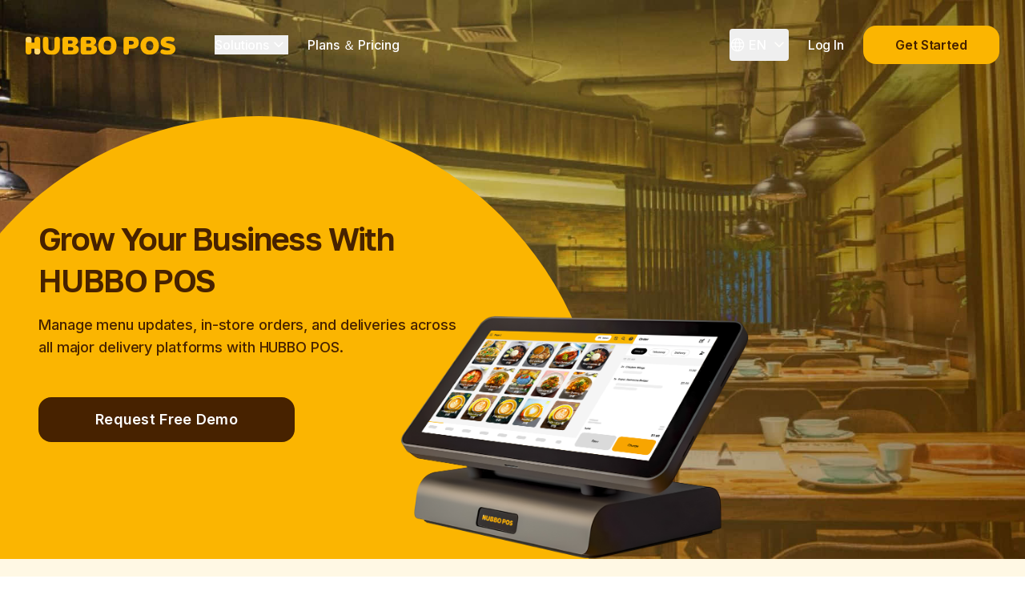

--- FILE ---
content_type: text/html; charset=utf-8
request_url: https://hubbopos.com/my
body_size: 18626
content:
<!DOCTYPE html><html lang="en"><head><meta charSet="utf-8"/><meta name="viewport" content="width=device-width, initial-scale=1"/><link rel="preload" as="image" href="https://assets.grab.com/wp-content/uploads/sites/42/2024/06/04102524/logo-sm-1.png"/><link rel="preload" as="image" href="https://assets.grab.com/wp-content/uploads/sites/42/2024/06/04102524/logo-sm-2.png"/><link rel="preload" as="image" href="https://assets.grab.com/wp-content/uploads/sites/42/2024/06/04102534/logo-sm-13.png"/><link rel="preload" as="image" href="https://assets.grab.com/wp-content/uploads/sites/42/2024/06/04102525/logo-sm-3.png"/><link rel="preload" as="image" href="https://assets.grab.com/wp-content/uploads/sites/42/2024/06/04102526/logo-sm-4.png"/><link rel="preload" as="image" href="https://assets.grab.com/wp-content/uploads/sites/42/2024/06/04102535/logo-sm-14.png"/><link rel="preload" as="image" href="https://assets.grab.com/wp-content/uploads/sites/42/2024/06/04102527/logo-sm-5.png"/><link rel="preload" as="image" href="https://assets.grab.com/wp-content/uploads/sites/42/2024/06/04102528/logo-sm-6.png"/><link rel="preload" as="image" href="https://assets.grab.com/wp-content/uploads/sites/42/2024/06/04102536/logo-sm-15.png"/><link rel="preload" as="image" href="https://assets.grab.com/wp-content/uploads/sites/42/2024/06/04102529/logo-sm-7.png"/><link rel="stylesheet" href="/_next/static/css/c9d66b796f3ac617.css" data-precedence="next"/><link rel="stylesheet" href="/_next/static/css/5640899a8096d4c6.css" data-precedence="next"/><link rel="preload" as="script" fetchPriority="low" href="/_next/static/chunks/webpack-092aa3c56f89b788.js"/><script src="/_next/static/chunks/fd9d1056-5869b01721c53837.js" async=""></script><script src="/_next/static/chunks/117-6749645881e5f073.js" async=""></script><script src="/_next/static/chunks/main-app-8ce5638d270c718a.js" async=""></script><script src="/_next/static/chunks/app/layout-f07b59b5360c27f9.js" async=""></script><script src="/_next/static/chunks/316-d054bce0e18d5794.js" async=""></script><script src="/_next/static/chunks/app/%5B%5B...slug%5D%5D/page-a671dc43eee9efa0.js" async=""></script><link rel="preload" as="image" href="https://assets.grab.com/wp-content/uploads/sites/42/2024/06/04102530/logo-sm-8.png"/><link rel="preload" as="image" href="https://assets.grab.com/wp-content/uploads/sites/42/2024/06/04102537/logo-sm-16.png"/><link rel="preload" as="image" href="https://assets.grab.com/wp-content/uploads/sites/42/2024/06/04102531/logo-sm-9.png"/><link rel="preload" as="image" href="https://assets.grab.com/wp-content/uploads/sites/42/2024/06/04102532/logo-sm-10.png"/><link rel="preload" as="image" href="https://assets.grab.com/wp-content/uploads/sites/42/2024/06/04102538/logo-sm-17.png"/><link rel="preload" as="image" href="https://assets.grab.com/wp-content/uploads/sites/42/2024/06/04102533/logo-sm-11.png"/><link rel="preload" as="image" href="https://assets.grab.com/wp-content/uploads/sites/42/2024/06/04102534/logo-sm-12.png"/><link rel="preload" as="image" href="https://assets.grab.com/wp-content/uploads/sites/42/2024/06/04102507/logo-lg-1.png"/><link rel="preload" as="image" href="https://assets.grab.com/wp-content/uploads/sites/42/2024/06/04102508/logo-lg-2.png"/><link rel="preload" as="image" href="https://assets.grab.com/wp-content/uploads/sites/42/2024/06/04102518/logo-lg-13.png"/><link rel="preload" as="image" href="https://assets.grab.com/wp-content/uploads/sites/42/2024/06/04102509/logo-lg-3.png"/><link rel="preload" as="image" href="https://assets.grab.com/wp-content/uploads/sites/42/2024/06/04102509/logo-lg-4.png"/><link rel="preload" as="image" href="https://assets.grab.com/wp-content/uploads/sites/42/2024/06/04102519/logo-lg-14.png"/><link rel="preload" as="image" href="https://assets.grab.com/wp-content/uploads/sites/42/2024/06/04102510/logo-lg-5.png"/><link rel="preload" as="image" href="https://assets.grab.com/wp-content/uploads/sites/42/2024/06/04102511/logo-lg-6.png"/><link rel="preload" as="image" href="https://assets.grab.com/wp-content/uploads/sites/42/2024/06/04102520/logo-lg-15.png"/><link rel="preload" as="image" href="https://assets.grab.com/wp-content/uploads/sites/42/2024/06/04102512/logo-lg-7.png"/><link rel="preload" as="image" href="https://assets.grab.com/wp-content/uploads/sites/42/2024/06/04102513/logo-lg-8.png"/><link rel="preload" as="image" href="https://assets.grab.com/wp-content/uploads/sites/42/2024/06/04102521/logo-lg-16.png"/><link rel="preload" as="image" href="https://assets.grab.com/wp-content/uploads/sites/42/2024/06/04102514/logo-lg-9.png"/><link rel="preload" as="image" href="https://assets.grab.com/wp-content/uploads/sites/42/2024/06/04102515/logo-lg-10.png"/><link rel="preload" as="image" href="https://assets.grab.com/wp-content/uploads/sites/42/2024/06/04102522/logo-lg-17.png"/><link rel="preload" as="image" href="https://assets.grab.com/wp-content/uploads/sites/42/2024/06/04102516/logo-lg-11.png"/><link rel="preload" as="image" href="https://assets.grab.com/wp-content/uploads/sites/42/2024/06/04102517/logo-lg-12.png"/><link rel="icon" href="/favicon.ico" type="image/x-icon" sizes="48x48"/><link rel="icon" href="/icon.png?f0df0b39e89a1b81" type="image/png" sizes="32x32"/><link rel="apple-touch-icon" href="/apple-icon.png?6a2b732c5022ca3f" type="image/png" sizes="180x180"/><meta name="next-size-adjust"/><script src="/_next/static/chunks/polyfills-42372ed130431b0a.js" noModule=""></script></head><body class="__variable_d65c78 __variable_7dd16c"><div class="z-[60] w-full top-0 sticky md:fixed"><main class="fixed bg-miscellaneous-footer-icon-button-disabled  inset-0 transform ease-out transition-all delay-200 opacity-0 -translate-x-full"><div class="w-[90%] max-w-[343px] left-0 absolute bg-action-secondary opacity-100 h-full shadow-xl delay-400 duration-500 ease-in-out transition-all transform -translate-x-full"><div class="relative pb-10 flex flex-col space-y-6 h-full"><div class="h-full w-full z-50"><div class="h-full flex flex-col justify-between"><div><div class="flex items-center justify-between  p-6 border-solid border-b-[1px] border-surface-tertiary"><a href="/my"><img alt="Hubbo POS" loading="lazy" width="148" height="18" decoding="async" data-nimg="1" style="color:transparent" src="/_next/static/media/hubbopos-logo-sidenav.8550feba.svg"/></a><button><img alt="Close" loading="lazy" width="24" height="24" decoding="async" data-nimg="1" style="color:transparent" src="/_next/static/media/close.cf72762d.svg"/></button></div><div class="flex flex-col"><div class=" w-full flex flex-col justify-between px-6 pb-6"><div><button class="w-full"><div class="flex justify-between pt-6 box-border"><p class="text-body-md-semibold text-secondary capitalize">Solutions</p><img alt="solutions" loading="lazy" width="8" height="12" decoding="async" data-nimg="1" style="color:transparent" src="/_next/static/media/vector-right.bc13d4ee.svg"/></div></button><button class="w-full"><div class="flex justify-between pt-6 box-border"><p class="text-body-md-semibold text-secondary">Why HUBBO</p><img alt="solutions" loading="lazy" width="8" height="12" decoding="async" data-nimg="1" style="color:transparent" src="/_next/static/media/vector-right.bc13d4ee.svg"/></div></button><div class="pt-6 pb-8 border-solid border-b-outline-pressed border-b-[1px]"><a href="/my/pricing"><p class="text-body-md-semibold text-secondary">Plans ＆ Pricing</p></a></div><div class="pt-6 pb-8 border-solid border-b-outline-pressed border-b-[1px]"><a href="/my/contact-us"><p class="text-body-md-semibold text-secondary">Contact Us</p></a></div><div class="pt-6 pb-8 flex justify-between items-center"><p class="text-body-md-semibold text-secondary">Language</p><button type="button" role="combobox" aria-controls="radix-:Rapamfnsq:" aria-expanded="false" aria-autocomplete="none" dir="ltr" data-state="closed" class="items-center rounded text-lg font-semibold font-inter flex justify-between group peer py-3 flex h-10 outline-none"><div class="flex items-center justify-end" aria-label="my" style="pointer-events:none"><img alt="flag" loading="lazy" width="20" height="20" decoding="async" data-nimg="1" style="color:transparent" src="/_next/static/media/globe-brown.1c67d486.svg"/><p class="text-feature-tab-sm-unselected mx-1 text-secondary">EN</p></div><span aria-hidden="true" class=""><img alt="arrow-icon" loading="lazy" width="24" height="24" decoding="async" data-nimg="1" class="transform group-data-state-open:rotate-180 transition duration-dropdown-icon ease-in-out text-icon-primary" style="color:transparent" src="/_next/static/media/chevron-down-action-primary-hover.d8a90a29.svg"/></span></button><select aria-hidden="true" tabindex="-1" style="position:absolute;border:0;width:1px;height:1px;padding:0;margin:-1px;overflow:hidden;clip:rect(0, 0, 0, 0);white-space:nowrap;word-wrap:normal"></select></div></div></div></div></div><div class="w-full px-6"><a target="_blank" href="https://admin.hubbopos.com/admin/login"><button class="w-full py-[18px] box-border mb-4 border-solid border-solid border-[1px] border-secondary text-secondary bg-action-secondary text-body-md-semibold rounded-2xl capitalize">Get Started</button></a><a target="_self" href="/my/request-demo"><button class="w-full py-[18px] box-border text-inverse bg-secondary text-body-md-semibold rounded-2xl capitalize">Request Free Demo</button></a></div></div></div></div></div><div class="w-screen h-full cursor-pointer"></div></main><div class="w-full top-0 max-h-[112px] md:max-h-[114px] animate-opacity transition-bg bg-background-brand md:bg-background-header-transparent"><div class="mx-auto py-8 px-6 xl:px-24 lg:px-8 md:px-14 flex flex-row items-center box-border justify-between max-w-360"><div class="flex flex-row items-center justify-between box-border"><button class="px-2 lg:hidden"><svg xmlns="http://www.w3.org/2000/svg" width="24" height="24" fill="currentColor" class="fill-icon-primary md:fill-icon-inverse"><path d="M3.908 18.112a.88.88 0 0 1-.644-.266.89.89 0 0 1-.265-.65q0-.373.265-.636a.88.88 0 0 1 .644-.263H20.1q.372 0 .638.266.267.267.268.638 0 .385-.268.648a.88.88 0 0 1-.638.263zm0-5.215a.88.88 0 0 1-.644-.266.88.88 0 0 1-.265-.646q0-.372.265-.635a.88.88 0 0 1 .644-.264H20.1q.372.001.638.266.267.267.268.638 0 .381-.268.644a.88.88 0 0 1-.638.263zm0-5.211a.88.88 0 0 1-.644-.266A.89.89 0 0 1 3 6.77q0-.372.265-.635a.88.88 0 0 1 .644-.263H20.1q.372 0 .638.266.267.266.268.638 0 .384-.268.647a.88.88 0 0 1-.638.263z"></path></svg></button><a href="/my"><svg xmlns="http://www.w3.org/2000/svg" width="188" height="24" fill="none" class="hidden md:inline-block"><g clip-path="url(#hubbopos-logo-yellow_svg__a)"><g fill="#FBB501"><path d="M39.342.97a3.4 3.4 0 0 1 3.4 3.4v9.744q0 1.962-.614 3.706a8.24 8.24 0 0 1-2.027 3.142q-1.248 1.206-2.61 1.709-1.988.736-4.772.736-1.61 0-3.514-.225-1.905-.226-3.182-.895-1.28-.669-2.341-1.902-1.061-1.234-1.453-2.543-.631-2.105-.631-3.73V4.37a3.4 3.4 0 1 1 6.802 0v10.057q0 1.805 1.001 2.82t2.776 1.015c1.184 0 2.094-.333 2.762-1q1-.998 1-2.835V4.37A3.4 3.4 0 0 1 39.34.97zM46.04 4.37a3.4 3.4 0 0 1 3.401-3.4h9.361q4.681-.001 6.17 3.4c.29.661.436 1.373.436 2.094q0 1.956-1.219 3.355-.812.932-2.378 1.475 2.378.571 3.499 1.963 1.121 1.394 1.12 3.5 0 1.716-.797 3.085a5.87 5.87 0 0 1-2.182 2.167q-.857.496-2.588.723-2.303.3-3.055.301H49.44a3.4 3.4 0 0 1-3.4-3.4zm6.878 5.253h2.965q1.595 0 2.22-.55.625-.547.625-1.588 0-.963-.625-1.504-.624-.542-2.175-.542h-3.01zm0 8.669h3.477q1.76-.001 2.483-.625.723-.625.723-1.678 0-.98-.715-1.573-.715-.594-2.506-.594h-3.46v4.47zM68.783 4.37a3.4 3.4 0 0 1 3.4-3.4h9.361q4.682-.001 6.17 3.4c.29.661.436 1.373.436 2.094q0 1.956-1.218 3.355-.814.932-2.379 1.475 2.378.571 3.5 1.963 1.12 1.394 1.12 3.5 0 1.716-.797 3.085a5.87 5.87 0 0 1-2.183 2.167q-.857.496-2.588.723-2.303.3-3.055.301h-8.368a3.4 3.4 0 0 1-3.4-3.4V4.37m6.877 5.253h2.965q1.597 0 2.22-.55.624-.547.625-1.588 0-.963-.624-1.504-.624-.542-2.176-.542h-3.01zm0 8.669h3.477q1.76-.001 2.483-.625.723-.625.723-1.678 0-.98-.715-1.573-.715-.594-2.505-.594H75.66v4.47M90.648 12.015q0-5.4 3.01-8.412 3.008-3.01 8.384-3.01c3.583 0 6.5.986 8.488 2.957q2.979 2.956 2.979 8.285 0 3.868-1.301 6.343a9.3 9.3 0 0 1-3.762 3.854q-2.46 1.376-6.132 1.377c-2.447 0-4.549-.397-6.178-1.19q-2.445-1.188-3.965-3.762t-1.52-6.442zm6.818.03q0 3.341 1.24 4.8 1.242 1.46 3.379 1.46c1.425 0 2.599-.477 3.401-1.43q1.205-1.43 1.205-5.133 0-3.115-1.257-4.552-1.255-1.437-3.409-1.437c-1.436 0-2.478.486-3.311 1.46q-1.25 1.46-1.25 4.83z"></path></g><path fill="#FBB501" d="M14.625.97a3.676 3.676 0 0 0-3.677 3.676v3.677H7.354V4.646a3.677 3.677 0 0 0-7.354 0v14.709a3.677 3.677 0 0 0 7.354 0v-3.677h3.594v3.677a3.677 3.677 0 0 0 7.354 0V4.646A3.677 3.677 0 0 0 14.625.97"></path><path fill="#FFD770" d="M3.677 8.323h3.677V4.646A3.677 3.677 0 0 0 3.677.97c-.342 0-.671.05-.985.138-.036.01-.073.016-.108.028-.221.068-.434.16-.636.267l-.023.011a4 4 0 0 0-.585.394l-.002.001q-.095.08-.182.167-.04.035-.079.071-.036.04-.071.079-.086.089-.167.182l-.001.003a3.7 3.7 0 0 0-.66 1.21l-.013.034-.028.108A3.7 3.7 0 0 0 0 4.646a3.676 3.676 0 0 0 3.677 3.677M14.622 15.676h-3.677v3.677a3.677 3.677 0 0 0 3.677 3.677c.342 0 .671-.05.985-.137q.055-.013.108-.028.332-.105.636-.268l.023-.01q.313-.171.585-.395h.002a3 3 0 0 0 .182-.168q.04-.034.079-.071.036-.039.071-.078.086-.09.167-.183l.001-.002a3.7 3.7 0 0 0 .66-1.21l.013-.034.028-.108a3.7 3.7 0 0 0 .137-.985 3.676 3.676 0 0 0-3.677-3.677"></path><path fill="#FBB501" d="M125.604 23.346q-1.626 0-2.502-.891t-.875-2.517V4.394q0-1.658.89-2.532.891-.876 2.517-.876h7.787q3.816 0 5.896 1.986 2.08 1.987 2.08 5.427t-2.08 5.426q-2.08 1.986-5.896 1.986h-4.472v4.128q0 1.626-.845 2.517t-2.502.891zm3.346-12.665h3.222q1.375 0 2.11-.564.736-.562.736-1.72c0-.771-.245-1.371-.736-1.735q-.736-.547-2.11-.548h-3.222zM154.937 23.408q-3.408 0-6.018-1.439a10.27 10.27 0 0 1-4.067-4.018q-1.454-2.58-1.454-5.958c0-2.25.485-4.263 1.454-5.972a10.2 10.2 0 0 1 4.067-3.988Q151.529.61 154.937.61c2.272 0 4.305.475 6.036 1.423q2.595 1.422 4.05 3.988 1.453 2.565 1.453 5.972 0 3.409-1.453 5.973a10.3 10.3 0 0 1-4.05 4.003q-2.596 1.44-6.036 1.439m0-5.598q2.127 0 3.347-1.547 1.22-1.55 1.22-4.268 0-2.72-1.22-4.253t-3.347-1.532q-2.125 0-3.346 1.517-1.22 1.516-1.22 4.27.001 2.752 1.22 4.284t3.346 1.532zM177.382 23.407q-1.19 0-2.533-.172a24 24 0 0 1-2.58-.47 17 17 0 0 1-2.204-.672q-1-.405-1.407-1.172a2.8 2.8 0 0 1-.312-1.642 3.2 3.2 0 0 1 .594-1.563 2.57 2.57 0 0 1 1.345-.954q.845-.264 1.907.172 1.095.44 2.58.72 1.486.282 2.611.282 1.814 0 2.471-.406.658-.406.657-.939 0-.5-.454-.829t-1.672-.578l-3.754-.813q-5.973-1.281-5.973-6.348 0-2.251 1.22-3.91 1.22-1.656 3.408-2.58 2.19-.921 5.099-.922 1.468 0 3.128.312 1.657.313 2.846.908.845.407 1.235 1.157t.328 1.563a2.86 2.86 0 0 1-.515 1.454q-.454.641-1.267.875-.813.236-1.97-.172-.782-.282-1.877-.454a13 13 0 0 0-2.002-.172q-1.534 0-2.299.438-.766.439-.766 1.157 0 .407.437.736.438.327 1.688.578l3.754.813q5.972 1.313 5.973 6.223 0 2.22-1.204 3.894-1.203 1.672-3.377 2.58t-5.112.908z"></path></g><defs><clipPath id="hubbopos-logo-yellow_svg__a"><path fill="#fff" d="M0 .593h187.077v22.815H0z"></path></clipPath></defs></svg><svg xmlns="http://www.w3.org/2000/svg" width="188" height="24" fill="none" class="md:hidden"><g clip-path="url(#hubbopos-logo-white_svg__a)"><g fill="#fff"><path d="M39.342.97a3.4 3.4 0 0 1 3.4 3.4v9.744q0 1.962-.614 3.706a8.24 8.24 0 0 1-2.027 3.142q-1.248 1.206-2.61 1.709-1.988.736-4.772.736-1.61 0-3.514-.225-1.905-.226-3.182-.895-1.28-.669-2.341-1.902-1.061-1.234-1.453-2.543-.631-2.105-.631-3.73V4.37a3.4 3.4 0 1 1 6.802 0v10.057q0 1.805 1.001 2.82t2.776 1.015c1.184 0 2.094-.333 2.762-1q1-.998 1-2.835V4.37A3.4 3.4 0 0 1 39.34.97zM46.04 4.37a3.4 3.4 0 0 1 3.401-3.4h9.361q4.681-.001 6.17 3.4c.29.661.436 1.373.436 2.094q0 1.956-1.219 3.355-.812.932-2.378 1.475 2.378.571 3.499 1.963 1.121 1.394 1.12 3.5 0 1.716-.797 3.085a5.87 5.87 0 0 1-2.182 2.167q-.857.496-2.588.723-2.303.3-3.055.301H49.44a3.4 3.4 0 0 1-3.4-3.4zm6.878 5.253h2.965q1.595 0 2.22-.55.625-.547.625-1.588 0-.963-.625-1.504-.624-.542-2.175-.542h-3.01zm0 8.669h3.477q1.76-.001 2.483-.625.723-.625.723-1.678 0-.98-.715-1.573-.715-.594-2.506-.594h-3.46v4.47zM68.783 4.37a3.4 3.4 0 0 1 3.4-3.4h9.361q4.682-.001 6.17 3.4c.29.661.436 1.373.436 2.094q0 1.956-1.218 3.355-.814.932-2.379 1.475 2.378.571 3.5 1.963 1.12 1.394 1.12 3.5 0 1.716-.797 3.085a5.87 5.87 0 0 1-2.183 2.167q-.857.496-2.588.723-2.303.3-3.055.301h-8.368a3.4 3.4 0 0 1-3.4-3.4V4.37m6.877 5.253h2.965q1.597 0 2.22-.55.624-.547.625-1.588 0-.963-.624-1.504-.624-.542-2.176-.542h-3.01zm0 8.669h3.477q1.76-.001 2.483-.625.723-.625.723-1.678 0-.98-.715-1.573-.715-.594-2.505-.594H75.66v4.47M90.648 12.015q0-5.4 3.01-8.412 3.008-3.01 8.384-3.01c3.583 0 6.5.986 8.488 2.957q2.979 2.956 2.979 8.285 0 3.868-1.301 6.343a9.3 9.3 0 0 1-3.762 3.854q-2.46 1.376-6.132 1.377c-2.447 0-4.549-.397-6.178-1.19q-2.445-1.188-3.965-3.762t-1.52-6.442zm6.818.03q0 3.341 1.24 4.8 1.242 1.46 3.379 1.46c1.425 0 2.599-.477 3.401-1.43q1.205-1.43 1.205-5.133 0-3.115-1.257-4.552-1.255-1.437-3.409-1.437c-1.436 0-2.478.486-3.311 1.46q-1.25 1.46-1.25 4.83z"></path></g><path fill="#fff" d="M14.625.97a3.676 3.676 0 0 0-3.677 3.676v3.677H7.354V4.646a3.677 3.677 0 0 0-7.354 0v14.709a3.677 3.677 0 0 0 7.354 0v-3.677h3.594v3.677a3.677 3.677 0 0 0 7.354 0V4.646A3.677 3.677 0 0 0 14.625.97"></path><path fill="#FFD770" d="M3.677 8.323h3.677V4.646A3.677 3.677 0 0 0 3.677.97c-.342 0-.671.05-.985.138-.036.01-.073.016-.108.028-.221.068-.434.16-.636.267l-.023.011a4 4 0 0 0-.585.394l-.002.001q-.095.08-.182.167-.04.035-.079.071-.036.04-.071.079-.086.089-.167.182l-.001.003a3.7 3.7 0 0 0-.66 1.21l-.013.034-.028.108A3.7 3.7 0 0 0 0 4.646a3.676 3.676 0 0 0 3.677 3.677M14.622 15.676h-3.677v3.677a3.677 3.677 0 0 0 3.677 3.677c.342 0 .671-.05.985-.137q.055-.013.108-.028.332-.105.636-.268l.023-.01q.313-.171.585-.395h.002a3 3 0 0 0 .182-.168q.04-.034.079-.071.036-.039.071-.078.086-.09.167-.183l.001-.002a3.7 3.7 0 0 0 .66-1.21l.013-.034.028-.108a3.7 3.7 0 0 0 .137-.985 3.676 3.676 0 0 0-3.677-3.677"></path><path fill="#fff" d="M125.604 23.346q-1.626 0-2.502-.891t-.875-2.517V4.394q0-1.658.89-2.532.891-.876 2.517-.876h7.787q3.816 0 5.896 1.986 2.08 1.987 2.08 5.427t-2.08 5.426q-2.08 1.986-5.896 1.986h-4.472v4.128q0 1.626-.845 2.517t-2.502.891zm3.346-12.665h3.222q1.375 0 2.11-.564.736-.562.736-1.72c0-.771-.245-1.371-.736-1.735q-.736-.547-2.11-.548h-3.222zM154.937 23.408q-3.408 0-6.018-1.439a10.27 10.27 0 0 1-4.067-4.018q-1.454-2.58-1.454-5.958c0-2.25.485-4.263 1.454-5.972a10.2 10.2 0 0 1 4.067-3.988Q151.529.61 154.937.61c2.272 0 4.305.475 6.036 1.423q2.595 1.422 4.05 3.988 1.453 2.565 1.453 5.972 0 3.409-1.453 5.973a10.3 10.3 0 0 1-4.05 4.003q-2.596 1.44-6.036 1.439m0-5.598q2.127 0 3.347-1.547 1.22-1.55 1.22-4.268 0-2.72-1.22-4.253t-3.347-1.532q-2.125 0-3.346 1.517-1.22 1.516-1.22 4.27.001 2.752 1.22 4.284t3.346 1.532zM177.382 23.407q-1.19 0-2.533-.172a24 24 0 0 1-2.58-.47 17 17 0 0 1-2.204-.672q-1-.405-1.407-1.172a2.8 2.8 0 0 1-.312-1.642 3.2 3.2 0 0 1 .594-1.563 2.57 2.57 0 0 1 1.345-.954q.845-.264 1.907.172 1.095.44 2.58.72 1.486.282 2.611.282 1.814 0 2.471-.406.658-.406.657-.939 0-.5-.454-.829t-1.672-.578l-3.754-.813q-5.973-1.281-5.973-6.348 0-2.251 1.22-3.91 1.22-1.656 3.408-2.58 2.19-.921 5.099-.922 1.468 0 3.128.312 1.657.313 2.846.908.845.407 1.235 1.157t.328 1.563a2.86 2.86 0 0 1-.515 1.454q-.454.641-1.267.875-.813.236-1.97-.172-.782-.282-1.877-.454a13 13 0 0 0-2.002-.172q-1.534 0-2.299.438-.766.439-.766 1.157 0 .407.437.736.438.327 1.688.578l3.754.813q5.972 1.313 5.973 6.223 0 2.22-1.204 3.894-1.203 1.672-3.377 2.58t-5.112.908z"></path></g><defs><clipPath id="hubbopos-logo-white_svg__a"><path fill="#fff" d="M0 .593h187.077v22.815H0z"></path></clipPath></defs></svg></a><div id="solutions-menu-container" class="relative text-left hidden lg:inline-block pl-12 pr-6"><button class="flex flex-row items-center"><p class="text-feature-tab-sm-unselected whitespace-nowrap capitalize text-inverse">Solutions</p><span class="transform transition"><svg xmlns="http://www.w3.org/2000/svg" width="24" height="24" fill="currentColor" class="fill-icon-inverse" alt="Solutions"><path d="M12.002 15.133a.8.8 0 0 1-.313-.062.8.8 0 0 1-.267-.199l-4.91-4.91a.76.76 0 0 1-.251-.568q0-.33.255-.584a.8.8 0 0 1 .584-.243q.342 0 .594.24L12 13.126l4.318-4.319q.24-.24.57-.24a.824.824 0 0 1 .826.84.8.8 0 0 1-.238.58l-4.886 4.885a.9.9 0 0 1-.277.2.8.8 0 0 1-.31.061"></path></svg></span></button></div><a href="/my/pricing"><p class="text-feature-tab-sm-unselected whitespace-nowrap capitalize text-inverse hidden lg:inline-block pr-9">Plans ＆ Pricing</p></a><div id="whyhubbo-menu-container" class="relative text-left hidden xl:inline-block pr-9"><button class="flex flex-row items-center"><p class="text-feature-tab-sm-unselected whitespace-nowrap capitalize text-inverse">Why HUBBO</p><span class="transform transition"><svg xmlns="http://www.w3.org/2000/svg" width="24" height="24" fill="currentColor" class="fill-icon-inverse" alt="Why Hubbo"><path d="M12.002 15.133a.8.8 0 0 1-.313-.062.8.8 0 0 1-.267-.199l-4.91-4.91a.76.76 0 0 1-.251-.568q0-.33.255-.584a.8.8 0 0 1 .584-.243q.342 0 .594.24L12 13.126l4.318-4.319q.24-.24.57-.24a.824.824 0 0 1 .826.84.8.8 0 0 1-.238.58l-4.886 4.885a.9.9 0 0 1-.277.2.8.8 0 0 1-.31.061"></path></svg></span></button></div><a href="/my/contact-us"><p class="text-feature-tab-sm-unselected whitespace-nowrap capitalize text-inverse hidden xl:inline-block pr-9">Contact Us</p></a></div><div class="flex flex-row items-center box-border justify-between"><div class="hidden md:block"><button type="button" role="combobox" aria-controls="radix-:Rd6fnsq:" aria-expanded="false" aria-autocomplete="none" dir="ltr" data-state="closed" class="items-center rounded text-lg font-semibold font-inter flex justify-between group peer py-3 flex h-10 outline-none"><div class="flex items-center justify-end" aria-label="my" style="pointer-events:none"><img alt="flag" loading="lazy" width="20" height="20" decoding="async" data-nimg="1" style="color:transparent" src="/_next/static/media/globe-white.c6aea60e.svg"/><p class="text-feature-tab-sm-unselected mx-1 text-inverse">EN</p></div><span aria-hidden="true" class=""><img alt="arrow-icon" loading="lazy" width="24" height="24" decoding="async" data-nimg="1" class="transform group-data-state-open:rotate-180 transition duration-dropdown-icon ease-in-out text-icon-primary" style="color:transparent" src="/_next/static/media/chevron-down-surface-primary.7adc7ebe.svg"/></span></button><select aria-hidden="true" tabindex="-1" style="position:absolute;border:0;width:1px;height:1px;padding:0;margin:-1px;overflow:hidden;clip:rect(0, 0, 0, 0);white-space:nowrap;word-wrap:normal"></select></div><a target="" href="https://admin.hubbopos.com/admin/login"><p class="text-feature-tab-sm-unselected whitespace-nowrap capitalize text-inverse hidden md:inline-block px-6">Log In</p></a><a target="_self" href="/my/request-demo"><button class="px-10 py-3 hidden md:block text-secondary bg-background-brand text-body-md-semibold rounded-2xl capitalize">Get Started</button></a></div></div></div></div><div class="w-full bg-cover bg-no-repeat bg-center relative overflow-hidden" style="background-image:url(&#x27;https://assets.grab.com/wp-content/uploads/sites/42/2024/06/04090554/hero-banner-home-scaled.jpg&#x27;)"><div class="max-w-360 xl:mx-auto"><div class="relative overflow-hidden xl:overflow-visible w-full pb-[238px] md:pb-0"><div class="rounded-bl-[33%_17%] md:rounded-full bg-background-brand pt-8 pb-[104px] px-4.5 md:mt-[312px] md:-ml-[182px] md:-mb-[319px] md:pt-[136px] md:pl-[237px] md:pr-[138px] md:w-[1029px] md:h-[1031px] lg:mt-[145px] lg:-ml-[107px] lg:-mb-[307px] lg:pt-[127px] lg:pl-[155px] lg:pr-[174px] lg:w-[860px] lg:h-[860px] xl:mt-[168px] xl:-ml-[124px] xl:-mb-[355px] xl:pt-[120px] xl:pl-[220px] xl:pr-[167px] xl:w-[997px] xl:h-[999px]"><div class="flex flex-col items-center md:items-start"><h1 class="text-heading-md md:heading-text-lg md:text-heading-lg xl:text-heading-xl text-secondary text-center md:text-left font-golos-text capitalize">Grow your business with HUBBO POS</h1><p class="text-secondary text-body-lg-medium mt-4 mb-12 text-center md:text-left">Manage menu updates, in-store orders, and deliveries across all major delivery platforms with HUBBO POS.</p><div class="w-full max-w-[320px]"><a class="whitespace-nowrap flex items-center justify-center relative w-full px-10 py-4.5 rounded-2xl text-body-lg-semibold text-center font-inter focus:outline focus:outline-2 focus:outline-outline-focused outline-offset-2 capitalize text-inverse bg-action-primary hover:bg-action-primary-hover active:accent-action-primary-pressed" href="/my/request-demo">Request Free Demo</a></div></div></div><img alt="pos Machine" loading="lazy" width="1012" height="709" decoding="async" data-nimg="1" class="absolute -bottom-9 -right-11 md:right-0 md:left-[307px] md:bottom-8 lg:bottom-0 lg:left-[500px] xl:left-[710px] xl:-translate-y-full h-[229px] w-[324px] md:h-[282px] md:w-[404px] lg:h-[304px] lg:w-[435px] xl:h-[354px] xl:w-[506px] xl:-bottom-[30px]" style="color:transparent" src="/_next/static/media/pos-machine.e5f547e5.png"/></div></div></div><section class="bg-background-secondary"><div data-testid="section-wrapper" class="h-full w-full sm:max-w-125 md:max-w-224 lg:max-w-289 xl:max-w-360 mx-auto"><section class="flex items-start gap-2 py-14 px-6 md:py-20 md:px-14 lg:px-12 lg:py-24 xl:px-24"><div class="flex flex-col items-start gap-12 grow lg:gap-16 xl:gap-[4rem] xl:items-center xl:m-auto"><div class="flex flex-col gap-6 items-start lg:flex-row lg:justify-center lg:items-center lg:gap-10 "><div class="hidden w-full h-auto lg:flex lg:flex-2"><img alt="Close-up of tablet with Hubbo POS Dashboard showing sales chart with positive trend highlighted" loading="lazy" width="0" height="0" decoding="async" data-nimg="1" class="w-full" style="color:transparent" src="https://assets.grab.com/wp-content/uploads/sites/42/2024/06/04101646/cvp.png"/></div><div class="flex flex-col items-start lg:gap-10 lg:flex-[1_0_0]"><div class="flex flex-col items-start flex-1"><h2 class="text-brandCopper font-golos-text text-eyebrow-sm md:text-eyebrow-lg mb-2 capitalize">Leading POS system in Malaysia</h2><h2 class="text-primary font-golos-text text-heading-md md:text-heading-lg lg:mb-4 capitalize">One Platform, total control</h2><div class="w-full h-auto lg:hidden visible mb-6 mt-6"><img alt="Close-up of tablet with Hubbo POS Dashboard showing sales chart with positive trend highlighted" loading="lazy" width="0" height="0" decoding="async" data-nimg="1" class="w-full" style="color:transparent" src="https://assets.grab.com/wp-content/uploads/sites/42/2024/06/04101646/cvp.png"/></div><div class="flex flex-col gap-5 text-tertiary text-body-md-medium md:text-body-lg-medium"><p>HUBBO POS is a point-of-sale (POS) system that gives total control over your G＆B operations.</p><p> From one-click menu updates to contactless ordering, experience seamless workflows and enhanced efficiency that will help you reduce operational costs and deliver exceptional customer experiences.</p></div></div></div></div><div class="flex flex-col w-full justify-between items-start gap-8 self-stretch lg:gap-6 lg:flex-row"><div class="flex items-start flex-1 gap-5 lg:[&amp;:nth-child(2)]:whitespace-pre-wrap"><div class="w-14 h-14 shadow-[sectionTwoIcon] md:w-16 md:h-16 flex-shrink-0"><img alt="image" loading="lazy" width="56" height="56" decoding="async" data-nimg="1" class="h-full w-full" style="color:transparent" src="https://assets.grab.com/wp-content/uploads/sites/42/2024/06/04102432/eat.png"/></div><div class="flex gap-2 flex-col items-start grow"><h3 class="text-primary font-golos-text text-bullet-heading-sm md:text-heading-xs xl:flex xl:flex-col"><span>Update your menu with single</span><span> click</span></h3><p class="text-body-md-medium text-tertiary md:text-body-lg-sm whitespace-pre-wrap">Just one click to update your menu across both in-store and food delivery platforms.</p></div></div><div class="flex items-start flex-1 gap-5 lg:[&amp;:nth-child(2)]:whitespace-pre-wrap"><div class="w-14 h-14 shadow-[sectionTwoIcon] md:w-16 md:h-16 flex-shrink-0"><img alt="image" loading="lazy" width="56" height="56" decoding="async" data-nimg="1" class="h-full w-full" style="color:transparent" src="https://assets.grab.com/wp-content/uploads/sites/42/2024/06/04102551/people.png"/></div><div class="flex gap-2 flex-col items-start grow"><h3 class="text-primary font-golos-text text-bullet-heading-sm md:text-heading-xs xl:flex xl:flex-col"><span>Slash labor costs</span><span> by up to 35%</span></h3><p class="text-body-md-medium text-tertiary md:text-body-lg-sm whitespace-pre-wrap">Reduce manual errors and the need for staff support with enhanced automation.</p></div></div><div class="flex items-start flex-1 gap-5 lg:[&amp;:nth-child(2)]:whitespace-pre-wrap"><div class="w-14 h-14 shadow-[sectionTwoIcon] md:w-16 md:h-16 flex-shrink-0"><img alt="image" loading="lazy" width="56" height="56" decoding="async" data-nimg="1" class="h-full w-full" style="color:transparent" src="https://assets.grab.com/wp-content/uploads/sites/42/2024/06/04102449/growth.png"/></div><div class="flex gap-2 flex-col items-start grow"><h3 class="text-primary font-golos-text text-bullet-heading-sm md:text-heading-xs xl:flex xl:flex-col"><span>See up to 49% increase in average</span><span> ticket sizes</span></h3><p class="text-body-md-medium text-tertiary md:text-body-lg-sm whitespace-pre-wrap">Drive up basket ticket sizes with self-service contactless ordering</p></div></div></div></div></section></div></section><section class="bg-background-primary"><div data-testid="section-wrapper" class="h-full w-full sm:max-w-125 md:max-w-224 lg:max-w-289 xl:max-w-360 mx-auto"><div class="flex flex-col items-center justify-center gap-12 lg:gap-16 px-6 py-14 md:px-14 md:py-20 lg:px-12 lg:py-24 xl:px-24"><p class="font-golos-text text-primary text-heading-md md:text-heading-lg capitalize">Tailored solutions for your business</p><div dir="ltr" data-orientation="horizontal" class="hidden md:block w-full"><div class="flex flex-col gap-20"><div role="tablist" aria-orientation="horizontal" class="flex justify-center" tabindex="-1" data-orientation="horizontal" style="outline:none"><div class="p-2 flex gap-2 lg:gap-4 bg-surface-secondary rounded-2xl"><button type="button" role="tab" aria-selected="true" aria-controls="radix-:R9qfnsq:-content-Integration partners" data-state="active" id="radix-:R9qfnsq:-trigger-Integration partners" class="group data-state-active:bg-action-primary data-state-active:text-inverse hover:bg-background-primary hover:text-secondary px-3 lg:px-6 h-14 rounded-2xl data-state-inactive:text-secondary transition" tabindex="-1" data-orientation="horizontal" data-radix-collection-item=""><p class="text-feature-tab-sm-unselected group-data-state-active:text-feature-tab-sm-selected group-data-state-active:lg:text-feature-tab-lg-selected group-data-state-inactive:lg:text-feature-tab-lg-unselected whitespace-nowrap transition capitalize">Integration partners</p></button><button type="button" role="tab" aria-selected="false" aria-controls="radix-:R9qfnsq:-content-Omni-channel" data-state="inactive" id="radix-:R9qfnsq:-trigger-Omni-channel" class="group data-state-active:bg-action-primary data-state-active:text-inverse hover:bg-background-primary hover:text-secondary px-3 lg:px-6 h-14 rounded-2xl data-state-inactive:text-secondary transition" tabindex="-1" data-orientation="horizontal" data-radix-collection-item=""><p class="text-feature-tab-sm-unselected group-data-state-active:text-feature-tab-sm-selected group-data-state-active:lg:text-feature-tab-lg-selected group-data-state-inactive:lg:text-feature-tab-lg-unselected whitespace-nowrap transition capitalize">Omni-channel</p></button><button type="button" role="tab" aria-selected="false" aria-controls="radix-:R9qfnsq:-content-Store operations" data-state="inactive" id="radix-:R9qfnsq:-trigger-Store operations" class="group data-state-active:bg-action-primary data-state-active:text-inverse hover:bg-background-primary hover:text-secondary px-3 lg:px-6 h-14 rounded-2xl data-state-inactive:text-secondary transition" tabindex="-1" data-orientation="horizontal" data-radix-collection-item=""><p class="text-feature-tab-sm-unselected group-data-state-active:text-feature-tab-sm-selected group-data-state-active:lg:text-feature-tab-lg-selected group-data-state-inactive:lg:text-feature-tab-lg-unselected whitespace-nowrap transition capitalize">Store operations</p></button><button type="button" role="tab" aria-selected="false" aria-controls="radix-:R9qfnsq:-content-Customer experience" data-state="inactive" id="radix-:R9qfnsq:-trigger-Customer experience" class="group data-state-active:bg-action-primary data-state-active:text-inverse hover:bg-background-primary hover:text-secondary px-3 lg:px-6 h-14 rounded-2xl data-state-inactive:text-secondary transition" tabindex="-1" data-orientation="horizontal" data-radix-collection-item=""><p class="text-feature-tab-sm-unselected group-data-state-active:text-feature-tab-sm-selected group-data-state-active:lg:text-feature-tab-lg-selected group-data-state-inactive:lg:text-feature-tab-lg-unselected whitespace-nowrap transition capitalize">Customer experience</p></button></div></div><div class="w-full mx-auto"><div data-state="active" data-orientation="horizontal" role="tabpanel" aria-labelledby="radix-:R9qfnsq:-trigger-Integration partners" id="radix-:R9qfnsq:-content-Integration partners" tabindex="0" style="animation-duration:0s"><div class="flex justify-center lg:items-start gap-10 flex-col lg:flex-row"><div class="w-full lg:w-2/5"><img alt="Restaurant owner in blue apron manages orders and business operations on a tablet with Hubbo POS integration." loading="lazy" width="40" height="30" decoding="async" data-nimg="1" class="aspect-4/3 w-full lg:hidden" style="color:transparent" src="https://assets.grab.com/wp-content/uploads/sites/42/2024/06/04110649/integration-partners-mobile.png"/><img alt="Restaurant owner in blue apron manages orders and business operations on a tablet with Hubbo POS integration." loading="lazy" width="40" height="30" decoding="async" data-nimg="1" class="aspect-4/3 w-full hidden lg:block" style="color:transparent" src="https://assets.grab.com/wp-content/uploads/sites/42/2024/06/04110652/integration-partners.png"/></div><div class="w-full lg:w-3/5 flex flex-col md:gap-8"><div class="flex flex-col gap-4 mb-8 md:mb-0"><p class="text-primary text-heading-sm md:text-heading-md font-golos-text capitalize">Best-In-Class POS integrations</p><p class="text-tertiary text-body-md-medium md:text-body-lg-medium">Our powerful integrations allow you to manage your online deliveries, mobile payments, and accounting solutions seamlessly with one device.</p></div><ul class="list-none list-outside marker:-translate-y-1 grid lg:grid-rows-3-auto lg:grid-flow-col lg:auto-cols-fr gap-y-6 gap-x-8 capitalize"><li class="flex gap-3 before:content-list-check-mark before:pt-0.5"><p class="text-secondary text-body-md-medium md:text-body-lg-medium">Online Food Delivery Integration - GrabFood, ShoppeFood, and Foodpanda.</p></li><li class="flex gap-3 before:content-list-check-mark before:pt-0.5"><p class="text-secondary text-body-md-medium md:text-body-lg-medium">E-wallet Payments Integration</p></li><li class="flex gap-3 before:content-list-check-mark before:pt-0.5"><p class="text-secondary text-body-md-medium md:text-body-lg-medium">Accounting Integration</p></li></ul><a class="whitespace-nowrap flex items-center justify-center relative w-full px-10 py-4.5 rounded-2xl text-body-lg-semibold text-center font-inter focus:outline focus:outline-2 focus:outline-outline-focused outline-offset-2 capitalize border border-2 border-action-primary bg-inverse text-secondary text-body-md-semibold !h-12 rounded-2xl md:!w-fit mt-10 md:mt-0" href="/my/solutions/integrations"><p class="w-full text-center lg:min-w-[100px]">Learn More</p></a></div></div></div><div data-state="inactive" data-orientation="horizontal" role="tabpanel" aria-labelledby="radix-:R9qfnsq:-trigger-Omni-channel" hidden="" id="radix-:R9qfnsq:-content-Omni-channel" tabindex="0"></div><div data-state="inactive" data-orientation="horizontal" role="tabpanel" aria-labelledby="radix-:R9qfnsq:-trigger-Store operations" hidden="" id="radix-:R9qfnsq:-content-Store operations" tabindex="0"></div><div data-state="inactive" data-orientation="horizontal" role="tabpanel" aria-labelledby="radix-:R9qfnsq:-trigger-Customer experience" hidden="" id="radix-:R9qfnsq:-content-Customer experience" tabindex="0"></div></div></div></div><div class="md:hidden w-full"><div class="flex flex-col gap-4 w-full" data-orientation="vertical"><div data-state="open" data-orientation="vertical"><h3 data-orientation="vertical" data-state="open"><button type="button" aria-controls="radix-:R4tqfnsq:" aria-expanded="true" data-state="open" data-orientation="vertical" id="radix-:Rtqfnsq:" class="group w-full rounded-2xl px-4 py-2 flex items-center justify-between bg-action-secondary data-state-open:bg-action-primary transition" data-radix-collection-item=""><p class="text-primary text-feature-tab-sm-unselected group-data-state-open:text-inverse group-data-state-open:text-feature-tab-sm-selected transition">Integration partners</p><img alt="expand more icon" loading="lazy" width="24" height="24" decoding="async" data-nimg="1" class="my-2 rotate-0 transition group-data-state-open:hidden group-data-state-closed:inline" style="color:transparent" src="/_next/static/media/expand-more-brown.dd4be908.svg"/><img alt="expand less icon" loading="lazy" width="24" height="25" decoding="async" data-nimg="1" class="my-2 rotate-0 transition group-data-state-open:inline group-data-state-closed:hidden" style="color:transparent" src="/_next/static/media/expand-less.8ad4fecc.svg"/></button></h3><div data-state="open" id="radix-:R4tqfnsq:" role="region" aria-labelledby="radix-:Rtqfnsq:" data-orientation="vertical" class="overflow-hidden data-state-open:animate-accordion-slide-down data-state-closed:animate-accordion-slide-up" style="--radix-accordion-content-height:var(--radix-collapsible-content-height);--radix-accordion-content-width:var(--radix-collapsible-content-width)"><div class="w-full h-fit py-20"><div class="flex justify-center lg:items-start gap-10 flex-col lg:flex-row"><div class="w-full lg:w-2/5"><img alt="Restaurant owner in blue apron manages orders and business operations on a tablet with Hubbo POS integration." loading="lazy" width="40" height="30" decoding="async" data-nimg="1" class="aspect-4/3 w-full lg:hidden" style="color:transparent" src="https://assets.grab.com/wp-content/uploads/sites/42/2024/06/04110649/integration-partners-mobile.png"/><img alt="Restaurant owner in blue apron manages orders and business operations on a tablet with Hubbo POS integration." loading="lazy" width="40" height="30" decoding="async" data-nimg="1" class="aspect-4/3 w-full hidden lg:block" style="color:transparent" src="https://assets.grab.com/wp-content/uploads/sites/42/2024/06/04110652/integration-partners.png"/></div><div class="w-full lg:w-3/5 flex flex-col md:gap-8"><div class="flex flex-col gap-4 mb-8 md:mb-0"><p class="text-primary text-heading-sm md:text-heading-md font-golos-text capitalize">Best-In-Class POS integrations</p><p class="text-tertiary text-body-md-medium md:text-body-lg-medium">Our powerful integrations allow you to manage your online deliveries, mobile payments, and accounting solutions seamlessly with one device.</p></div><ul class="list-none list-outside marker:-translate-y-1 grid lg:grid-rows-3-auto lg:grid-flow-col lg:auto-cols-fr gap-y-6 gap-x-8 capitalize"><li class="flex gap-3 before:content-list-check-mark before:pt-0.5"><p class="text-secondary text-body-md-medium md:text-body-lg-medium">Online Food Delivery Integration - GrabFood, ShoppeFood, and Foodpanda.</p></li><li class="flex gap-3 before:content-list-check-mark before:pt-0.5"><p class="text-secondary text-body-md-medium md:text-body-lg-medium">E-wallet Payments Integration</p></li><li class="flex gap-3 before:content-list-check-mark before:pt-0.5"><p class="text-secondary text-body-md-medium md:text-body-lg-medium">Accounting Integration</p></li></ul><a class="whitespace-nowrap flex items-center justify-center relative w-full px-10 py-4.5 rounded-2xl text-body-lg-semibold text-center font-inter focus:outline focus:outline-2 focus:outline-outline-focused outline-offset-2 capitalize border border-2 border-action-primary bg-inverse text-secondary text-body-md-semibold !h-12 rounded-2xl md:!w-fit mt-10 md:mt-0" href="/my/solutions/integrations"><p class="w-full text-center lg:min-w-[100px]">Learn More</p></a></div></div></div></div></div><div data-state="closed" data-orientation="vertical"><h3 data-orientation="vertical" data-state="closed"><button type="button" aria-controls="radix-:R5dqfnsq:" aria-expanded="false" data-state="closed" data-orientation="vertical" id="radix-:R1dqfnsq:" class="group w-full rounded-2xl px-4 py-2 flex items-center justify-between bg-action-secondary data-state-open:bg-action-primary transition" data-radix-collection-item=""><p class="text-primary text-feature-tab-sm-unselected group-data-state-open:text-inverse group-data-state-open:text-feature-tab-sm-selected transition">Omni-channel</p><img alt="expand more icon" loading="lazy" width="24" height="24" decoding="async" data-nimg="1" class="my-2 rotate-0 transition group-data-state-open:hidden group-data-state-closed:inline" style="color:transparent" src="/_next/static/media/expand-more-brown.dd4be908.svg"/><img alt="expand less icon" loading="lazy" width="24" height="25" decoding="async" data-nimg="1" class="my-2 rotate-0 transition group-data-state-open:inline group-data-state-closed:hidden" style="color:transparent" src="/_next/static/media/expand-less.8ad4fecc.svg"/></button></h3><div data-state="closed" id="radix-:R5dqfnsq:" hidden="" role="region" aria-labelledby="radix-:R1dqfnsq:" data-orientation="vertical" class="overflow-hidden data-state-open:animate-accordion-slide-down data-state-closed:animate-accordion-slide-up" style="--radix-accordion-content-height:var(--radix-collapsible-content-height);--radix-accordion-content-width:var(--radix-collapsible-content-width)"></div></div><div data-state="closed" data-orientation="vertical"><h3 data-orientation="vertical" data-state="closed"><button type="button" aria-controls="radix-:R5tqfnsq:" aria-expanded="false" data-state="closed" data-orientation="vertical" id="radix-:R1tqfnsq:" class="group w-full rounded-2xl px-4 py-2 flex items-center justify-between bg-action-secondary data-state-open:bg-action-primary transition" data-radix-collection-item=""><p class="text-primary text-feature-tab-sm-unselected group-data-state-open:text-inverse group-data-state-open:text-feature-tab-sm-selected transition">Store operations</p><img alt="expand more icon" loading="lazy" width="24" height="24" decoding="async" data-nimg="1" class="my-2 rotate-0 transition group-data-state-open:hidden group-data-state-closed:inline" style="color:transparent" src="/_next/static/media/expand-more-brown.dd4be908.svg"/><img alt="expand less icon" loading="lazy" width="24" height="25" decoding="async" data-nimg="1" class="my-2 rotate-0 transition group-data-state-open:inline group-data-state-closed:hidden" style="color:transparent" src="/_next/static/media/expand-less.8ad4fecc.svg"/></button></h3><div data-state="closed" id="radix-:R5tqfnsq:" hidden="" role="region" aria-labelledby="radix-:R1tqfnsq:" data-orientation="vertical" class="overflow-hidden data-state-open:animate-accordion-slide-down data-state-closed:animate-accordion-slide-up" style="--radix-accordion-content-height:var(--radix-collapsible-content-height);--radix-accordion-content-width:var(--radix-collapsible-content-width)"></div></div><div data-state="closed" data-orientation="vertical"><h3 data-orientation="vertical" data-state="closed"><button type="button" aria-controls="radix-:R6dqfnsq:" aria-expanded="false" data-state="closed" data-orientation="vertical" id="radix-:R2dqfnsq:" class="group w-full rounded-2xl px-4 py-2 flex items-center justify-between bg-action-secondary data-state-open:bg-action-primary transition" data-radix-collection-item=""><p class="text-primary text-feature-tab-sm-unselected group-data-state-open:text-inverse group-data-state-open:text-feature-tab-sm-selected transition">Customer experience</p><img alt="expand more icon" loading="lazy" width="24" height="24" decoding="async" data-nimg="1" class="my-2 rotate-0 transition group-data-state-open:hidden group-data-state-closed:inline" style="color:transparent" src="/_next/static/media/expand-more-brown.dd4be908.svg"/><img alt="expand less icon" loading="lazy" width="24" height="25" decoding="async" data-nimg="1" class="my-2 rotate-0 transition group-data-state-open:inline group-data-state-closed:hidden" style="color:transparent" src="/_next/static/media/expand-less.8ad4fecc.svg"/></button></h3><div data-state="closed" id="radix-:R6dqfnsq:" hidden="" role="region" aria-labelledby="radix-:R2dqfnsq:" data-orientation="vertical" class="overflow-hidden data-state-open:animate-accordion-slide-down data-state-closed:animate-accordion-slide-up" style="--radix-accordion-content-height:var(--radix-collapsible-content-height);--radix-accordion-content-width:var(--radix-collapsible-content-width)"></div></div></div></div></div></div></section><section class="bg-background-primary"><div data-testid="section-wrapper" class="h-full w-full sm:max-w-125 md:max-w-224 lg:max-w-289 xl:max-w-360 mx-auto"><div class="px-6 py-10 md:px-14 md:py-20 lg:px-12 lg:py-24 xl:px-24"><div class="flex flex-col max-w-[1440px] m-auto min-h-[492px] lg:flex-row-reverse justify-center"><div class="flex flex-1 justify-center items-center aspect-4/3 max-h-[646px] bg-video-banner bg-no-repeat bg-cover bg-center lg:bg-left-bottom bg-background-secondary rounded-t-3xl lg:rounded-none lg:rounded-r-3xl"><div class="w-[60%] lg:w-[76%] max-w-[355px] max-h-[355px] "><div class="relative"><img alt="thumbnail" loading="lazy" width="0" height="0" decoding="async" data-nimg="1" class="w-full h-full rounded-3xl" style="color:transparent" src="https://assets.grab.com/wp-content/uploads/sites/42/2024/06/05091620/hubbo-home-video-banner-thumbnail.png"/><a target="_blank" href="https://vimeo.com/818972488/8832c0010b"><div class="absolute cursor-pointer w-full flex items-center gap-1 md:gap-3 bottom-0 px-3 py-4 md:px-6 md:py-8"><img alt="playCircle" loading="lazy" width="32" height="32" decoding="async" data-nimg="1" style="color:transparent" src="/_next/static/media/play-circle.2b34745c.svg"/><div class="text-body-sm text-inverse md:text-body-md-semibold">Learn about HUBBO POS</div></div></a></div></div></div><div class="flex flex-1 flex-col align-middle justify-center py-8 px-4 lg:w-[50%] lg:max-w-[618px] md:p-14 lg:p-0 lg:pl-14 bg-background-secondary rounded-b-3xl lg:rounded-none lg:rounded-l-3xl"><h3 class="text-heading-sm text-primary md:text-heading-md pb-4 font-golos-text capitalize">The Only Restaurant Operations Platform You&#x27;ll Need</h3><p class="text-body-md-medium text-secondary md:text-body-lg-medium">Designed to serve both small individual establishments and chain stores, HUBBO POS is the key to scaling your F＆B business operations and growing your overall sales.</p><a class="whitespace-nowrap flex items-center justify-center relative w-full px-10 py-4.5 rounded-2xl text-body-lg-semibold text-center font-inter focus:outline focus:outline-2 focus:outline-outline-focused outline-offset-2 capitalize text-inverse bg-action-primary hover:bg-action-primary-hover active:accent-action-primary-pressed max-w-80 mt-6" href="/my/request-demo">Get your free demo today</a></div></div></div></div></section><section class="bg-background-secondary"><div data-testid="section-wrapper" class="h-full w-full sm:max-w-125 md:max-w-224 lg:max-w-289 xl:max-w-360 mx-auto pl-6 md:pl-14 md:py-20 lg:pl-12 lg:py-24 xl:pl-24 xl:mx-auto pr-0 py-14 lg:py-20 xl:py-24 mr-0"><div class="flex flex-col gap-12 md:gap-16"><p class="text-primary text-center font-golos-text text-heading-md md:text-heading-lg pr-6 md:pr-14 lg:pr-12 capitalize">Why 1,600+ F＆B business owners love HUBBO POS</p><div><div class="swiper"><div class="swiper-wrapper"><div class="swiper-slide"><div class="flex flex-col justify-center items-start lg:flex-row lg:items-stretch gap-10"><div class="w-auto aspect-square flex-shrink-0 rounded-full bg-inverse relative h-73.75 lg:h-76 xl:h-100"><img alt="quote icon" loading="lazy" width="70" height="70" decoding="async" data-nimg="1" class="flex-shrink-0 absolute -right-3 md:-right-4 top-6 z-10" style="color:transparent" src="/_next/static/media/quote-icon.8714101b.svg"/><img alt="endosor" loading="lazy" width="295" height="295" decoding="async" data-nimg="1" class="w-full h-full aspect-square rounded-full flex-shrink-0 object-contain" style="color:transparent" src="https://assets.grab.com/wp-content/uploads/sites/42/2024/06/06072007/pasta-panas.png"/></div><div class="flex flex-col items-start justify-between gap-5 md:gap-10 lg:gap-12 xl:gap-24 pt-0 lg:pt-6 pr-8 md:pr-14 lg:pr-0"><div class="flex items-start lg:items-center justify-center"><p class="text-secondary text-testimonials-sm md:text-testimonials-lg lg:text-testimonials-md lg:leading-8 min-h-[246px] lg:min-h-[200px] xl:min-h-[246px] xl:pt-6">HUBBO POS has helped my business in several ways. It enhanced our checkout process, made inventory management smooth, and allowed us to easily generate sales reports and understand customer behaviour. And, its integration with many delivery platforms has driven the overall customer experience.</p></div><div class="flex gap-3"><img alt="Organization Logo" loading="lazy" width="48" height="48" decoding="async" data-nimg="1" class="flex-shrink-0 h-12 w-12 rounded-full" style="color:transparent" src="https://assets.grab.com/wp-content/uploads/sites/42/2024/06/04102606/store-logo-1.png"/><div class="flex flex-col items-start gap-2"><p class="text-primary text-body-lg-semibold">Mr. Amiesh Remmy</p><p class="text-secondary text-body-lg-medium">Owner of Pasta Panas</p></div></div></div></div></div><div class="swiper-slide"><div class="flex flex-col justify-center items-start lg:flex-row lg:items-stretch gap-10"><div class="w-auto aspect-square flex-shrink-0 rounded-full bg-inverse relative h-73.75 lg:h-76 xl:h-100"><img alt="quote icon" loading="lazy" width="70" height="70" decoding="async" data-nimg="1" class="flex-shrink-0 absolute -right-3 md:-right-4 top-6 z-10" style="color:transparent" src="/_next/static/media/quote-icon.8714101b.svg"/><img alt="endosor" loading="lazy" width="295" height="295" decoding="async" data-nimg="1" class="w-full h-full aspect-square rounded-full flex-shrink-0 object-contain" style="color:transparent" src="https://assets.grab.com/wp-content/uploads/sites/42/2024/06/06072252/datuk.png"/></div><div class="flex flex-col items-start justify-between gap-5 md:gap-10 lg:gap-12 xl:gap-24 pt-0 lg:pt-6 pr-8 md:pr-14 lg:pr-0"><div class="flex items-start lg:items-center justify-center"><p class="text-secondary text-testimonials-sm md:text-testimonials-lg lg:text-testimonials-md lg:leading-8 min-h-[246px] lg:min-h-[200px] xl:min-h-[246px] xl:pt-6">The food delivery integration has automated our order management and menu changes, boosting our productivity by 30% and saving us 35% on manpower costs. This has improved our operations and overall customer experience.</p></div><div class="flex gap-3"><img alt="Organization Logo" loading="lazy" width="48" height="48" decoding="async" data-nimg="1" class="flex-shrink-0 h-12 w-12 rounded-full" style="color:transparent" src="https://assets.grab.com/wp-content/uploads/sites/42/2024/06/04102607/store-logo-2.png"/><div class="flex flex-col items-start gap-2"><p class="text-primary text-body-lg-semibold">Mr. Datuk Seri Shamil</p><p class="text-secondary text-body-lg-medium">Owner of Village Park</p></div></div></div></div></div><div class="swiper-slide"><div class="flex flex-col justify-center items-start lg:flex-row lg:items-stretch gap-10"><div class="w-auto aspect-square flex-shrink-0 rounded-full bg-inverse relative h-73.75 lg:h-76 xl:h-100"><img alt="quote icon" loading="lazy" width="70" height="70" decoding="async" data-nimg="1" class="flex-shrink-0 absolute -right-3 md:-right-4 top-6 z-10" style="color:transparent" src="/_next/static/media/quote-icon.8714101b.svg"/><img alt="endosor" loading="lazy" width="295" height="295" decoding="async" data-nimg="1" class="w-full h-full aspect-square rounded-full flex-shrink-0 object-contain" style="color:transparent" src="https://assets.grab.com/wp-content/uploads/sites/42/2024/06/06072750/nazri.png"/></div><div class="flex flex-col items-start justify-between gap-5 md:gap-10 lg:gap-12 xl:gap-24 pt-0 lg:pt-6 pr-8 md:pr-14 lg:pr-0"><div class="flex items-start lg:items-center justify-center"><p class="text-secondary text-testimonials-sm md:text-testimonials-lg lg:text-testimonials-md lg:leading-8 min-h-[246px] lg:min-h-[200px] xl:min-h-[246px] xl:pt-6">I am impressed with the seamless POS system that Hubbo provided. It helped me grow my business and meet requirements. Hubbo’s customer service was outstanding and they were always quick to respond and assist me.</p></div><div class="flex gap-3"><img alt="Organization Logo" loading="lazy" width="48" height="48" decoding="async" data-nimg="1" class="flex-shrink-0 h-12 w-12 rounded-full" style="color:transparent" src="https://assets.grab.com/wp-content/uploads/sites/42/2024/06/04102608/store-logo-3.png"/><div class="flex flex-col items-start gap-2"><p class="text-primary text-body-lg-semibold">Mr. Nazri</p><p class="text-secondary text-body-lg-medium">Owner of Chicken Royale</p></div></div></div></div></div></div><div class="flex justify-end gap-4 mt-10" style="width:undefinedpx"><button class="bg-primary rounded-full w-10 h-10 flex justify-center items-center"><img alt="icon" loading="lazy" width="70" height="70" decoding="async" data-nimg="1" class="w-6 h-6" style="color:transparent" src="/_next/static/media/chevron-left.884fb57d.svg"/></button><button class="bg-primary rounded-full w-10 h-10 flex justify-center items-center"><img alt="icon" loading="lazy" width="70" height="70" decoding="async" data-nimg="1" class="rotate-180 w-6 h-6" style="color:transparent" src="/_next/static/media/chevron-left.884fb57d.svg"/></button></div></div></div></div></div></section><section class="bg-background-primary"><div data-testid="section-wrapper" class="h-full w-full sm:max-w-125 md:max-w-224 lg:max-w-289 xl:max-w-360 mx-auto"><div class="px-6 py-14 md:px-14 md:py-20 lg:px-12 lg:py-24 xl:px-24"><h1 class="text-heading-sm font-golos-text text-primary mb-4 md:text-heading-md md:text-center capitalize">Powering all types of F＆B businesses</h1><p class="text-body-md-medium text-tertiary md:text-body-lg-medium mb-10 md:text-center lg:px-14 xl:px-16">Whether you run a self-ordering kiosk, a cloud-based quick-service kitchen, a full-service restaurant, a table-service restaurant, or a fin-dining establishment, HUB</p><div class="w-full"><div class="sm:mb-4"><div data-testid="marquee-image-main-wrapper" class="relative overflow-hidden flex justify-center gap-2 md:gap-6"><div data-testid="marquee-images-wrapper" class="flex relative shrink-0 whitespace-nowrap items-center justify-between gap-2 md:gap-6"><img alt="marquee image" data-testid="marquee-image" loading="eager" width="66" height="66" decoding="async" data-nimg="1" class="h-16.5 p-2 md:p-3 sm:h-22 md:hidden max-w-none object-contain" style="color:transparent" src="https://assets.grab.com/wp-content/uploads/sites/42/2024/06/04102524/logo-sm-1.png"/><img alt="marquee image" data-testid="marquee-image" loading="eager" width="66" height="66" decoding="async" data-nimg="1" class="h-16.5 p-2 md:p-3 sm:h-22 md:hidden max-w-none object-contain" style="color:transparent" src="https://assets.grab.com/wp-content/uploads/sites/42/2024/06/04102524/logo-sm-2.png"/><img alt="marquee image" data-testid="marquee-image" loading="eager" width="66" height="66" decoding="async" data-nimg="1" class="h-16.5 p-2 md:p-3 sm:h-22 md:hidden max-w-none object-contain" style="color:transparent" src="https://assets.grab.com/wp-content/uploads/sites/42/2024/06/04102534/logo-sm-13.png"/><img alt="marquee image" data-testid="marquee-image" loading="eager" width="66" height="66" decoding="async" data-nimg="1" class="h-16.5 p-2 md:p-3 sm:h-22 md:hidden max-w-none object-contain" style="color:transparent" src="https://assets.grab.com/wp-content/uploads/sites/42/2024/06/04102525/logo-sm-3.png"/><img alt="marquee image" data-testid="marquee-image" loading="eager" width="66" height="66" decoding="async" data-nimg="1" class="h-16.5 p-2 md:p-3 sm:h-22 md:hidden max-w-none object-contain" style="color:transparent" src="https://assets.grab.com/wp-content/uploads/sites/42/2024/06/04102526/logo-sm-4.png"/><img alt="marquee image" data-testid="marquee-image" loading="eager" width="66" height="66" decoding="async" data-nimg="1" class="h-16.5 p-2 md:p-3 sm:h-22 md:hidden max-w-none object-contain" style="color:transparent" src="https://assets.grab.com/wp-content/uploads/sites/42/2024/06/04102535/logo-sm-14.png"/><img alt="marquee image" data-testid="marquee-image" loading="eager" width="66" height="66" decoding="async" data-nimg="1" class="h-16.5 p-2 md:p-3 sm:h-22 md:hidden max-w-none object-contain" style="color:transparent" src="https://assets.grab.com/wp-content/uploads/sites/42/2024/06/04102527/logo-sm-5.png"/><img alt="marquee image" data-testid="marquee-image" loading="eager" width="66" height="66" decoding="async" data-nimg="1" class="h-16.5 p-2 md:p-3 sm:h-22 md:hidden max-w-none object-contain" style="color:transparent" src="https://assets.grab.com/wp-content/uploads/sites/42/2024/06/04102528/logo-sm-6.png"/><img alt="marquee image" data-testid="marquee-image" loading="eager" width="66" height="66" decoding="async" data-nimg="1" class="h-16.5 p-2 md:p-3 sm:h-22 md:hidden max-w-none object-contain" style="color:transparent" src="https://assets.grab.com/wp-content/uploads/sites/42/2024/06/04102536/logo-sm-15.png"/><img alt="marquee image" data-testid="marquee-image" loading="eager" width="66" height="66" decoding="async" data-nimg="1" class="h-16.5 p-2 md:p-3 sm:h-22 md:hidden max-w-none object-contain" style="color:transparent" src="https://assets.grab.com/wp-content/uploads/sites/42/2024/06/04102529/logo-sm-7.png"/><img alt="marquee image" data-testid="marquee-image" loading="eager" width="66" height="66" decoding="async" data-nimg="1" class="h-16.5 p-2 md:p-3 sm:h-22 md:hidden max-w-none object-contain" style="color:transparent" src="https://assets.grab.com/wp-content/uploads/sites/42/2024/06/04102530/logo-sm-8.png"/><img alt="marquee image" data-testid="marquee-image" loading="eager" width="66" height="66" decoding="async" data-nimg="1" class="h-16.5 p-2 md:p-3 sm:h-22 md:hidden max-w-none object-contain" style="color:transparent" src="https://assets.grab.com/wp-content/uploads/sites/42/2024/06/04102537/logo-sm-16.png"/><img alt="marquee image" data-testid="marquee-image" loading="eager" width="66" height="66" decoding="async" data-nimg="1" class="h-16.5 p-2 md:p-3 sm:h-22 md:hidden max-w-none object-contain" style="color:transparent" src="https://assets.grab.com/wp-content/uploads/sites/42/2024/06/04102531/logo-sm-9.png"/><img alt="marquee image" data-testid="marquee-image" loading="eager" width="66" height="66" decoding="async" data-nimg="1" class="h-16.5 p-2 md:p-3 sm:h-22 md:hidden max-w-none object-contain" style="color:transparent" src="https://assets.grab.com/wp-content/uploads/sites/42/2024/06/04102532/logo-sm-10.png"/><img alt="marquee image" data-testid="marquee-image" loading="eager" width="66" height="66" decoding="async" data-nimg="1" class="h-16.5 p-2 md:p-3 sm:h-22 md:hidden max-w-none object-contain" style="color:transparent" src="https://assets.grab.com/wp-content/uploads/sites/42/2024/06/04102538/logo-sm-17.png"/><img alt="marquee image" data-testid="marquee-image" loading="eager" width="66" height="66" decoding="async" data-nimg="1" class="h-16.5 p-2 md:p-3 sm:h-22 md:hidden max-w-none object-contain" style="color:transparent" src="https://assets.grab.com/wp-content/uploads/sites/42/2024/06/04102533/logo-sm-11.png"/><img alt="marquee image" data-testid="marquee-image" loading="eager" width="66" height="66" decoding="async" data-nimg="1" class="h-16.5 p-2 md:p-3 sm:h-22 md:hidden max-w-none object-contain" style="color:transparent" src="https://assets.grab.com/wp-content/uploads/sites/42/2024/06/04102534/logo-sm-12.png"/><img alt="marquee image" data-testid="marquee-image" loading="eager" width="88" height="88" decoding="async" data-nimg="1" class="w-auto p-3 hidden md:block max-w-none h-22 object-contain" style="color:transparent" src="https://assets.grab.com/wp-content/uploads/sites/42/2024/06/04102507/logo-lg-1.png"/><img alt="marquee image" data-testid="marquee-image" loading="eager" width="88" height="88" decoding="async" data-nimg="1" class="w-auto p-3 hidden md:block max-w-none h-22 object-contain" style="color:transparent" src="https://assets.grab.com/wp-content/uploads/sites/42/2024/06/04102508/logo-lg-2.png"/><img alt="marquee image" data-testid="marquee-image" loading="eager" width="88" height="88" decoding="async" data-nimg="1" class="w-auto p-3 hidden md:block max-w-none h-22 object-contain" style="color:transparent" src="https://assets.grab.com/wp-content/uploads/sites/42/2024/06/04102518/logo-lg-13.png"/><img alt="marquee image" data-testid="marquee-image" loading="eager" width="88" height="88" decoding="async" data-nimg="1" class="w-auto p-3 hidden md:block max-w-none h-22 object-contain" style="color:transparent" src="https://assets.grab.com/wp-content/uploads/sites/42/2024/06/04102509/logo-lg-3.png"/><img alt="marquee image" data-testid="marquee-image" loading="eager" width="88" height="88" decoding="async" data-nimg="1" class="w-auto p-3 hidden md:block max-w-none h-22 object-contain" style="color:transparent" src="https://assets.grab.com/wp-content/uploads/sites/42/2024/06/04102509/logo-lg-4.png"/><img alt="marquee image" data-testid="marquee-image" loading="eager" width="88" height="88" decoding="async" data-nimg="1" class="w-auto p-3 hidden md:block max-w-none h-22 object-contain" style="color:transparent" src="https://assets.grab.com/wp-content/uploads/sites/42/2024/06/04102519/logo-lg-14.png"/><img alt="marquee image" data-testid="marquee-image" loading="eager" width="88" height="88" decoding="async" data-nimg="1" class="w-auto p-3 hidden md:block max-w-none h-22 object-contain" style="color:transparent" src="https://assets.grab.com/wp-content/uploads/sites/42/2024/06/04102510/logo-lg-5.png"/><img alt="marquee image" data-testid="marquee-image" loading="eager" width="88" height="88" decoding="async" data-nimg="1" class="w-auto p-3 hidden md:block max-w-none h-22 object-contain" style="color:transparent" src="https://assets.grab.com/wp-content/uploads/sites/42/2024/06/04102511/logo-lg-6.png"/><img alt="marquee image" data-testid="marquee-image" loading="eager" width="88" height="88" decoding="async" data-nimg="1" class="w-auto p-3 hidden md:block max-w-none h-22 object-contain" style="color:transparent" src="https://assets.grab.com/wp-content/uploads/sites/42/2024/06/04102520/logo-lg-15.png"/><img alt="marquee image" data-testid="marquee-image" loading="eager" width="88" height="88" decoding="async" data-nimg="1" class="w-auto p-3 hidden md:block max-w-none h-22 object-contain" style="color:transparent" src="https://assets.grab.com/wp-content/uploads/sites/42/2024/06/04102512/logo-lg-7.png"/><img alt="marquee image" data-testid="marquee-image" loading="eager" width="88" height="88" decoding="async" data-nimg="1" class="w-auto p-3 hidden md:block max-w-none h-22 object-contain" style="color:transparent" src="https://assets.grab.com/wp-content/uploads/sites/42/2024/06/04102513/logo-lg-8.png"/><img alt="marquee image" data-testid="marquee-image" loading="eager" width="88" height="88" decoding="async" data-nimg="1" class="w-auto p-3 hidden md:block max-w-none h-22 object-contain" style="color:transparent" src="https://assets.grab.com/wp-content/uploads/sites/42/2024/06/04102521/logo-lg-16.png"/><img alt="marquee image" data-testid="marquee-image" loading="eager" width="88" height="88" decoding="async" data-nimg="1" class="w-auto p-3 hidden md:block max-w-none h-22 object-contain" style="color:transparent" src="https://assets.grab.com/wp-content/uploads/sites/42/2024/06/04102514/logo-lg-9.png"/><img alt="marquee image" data-testid="marquee-image" loading="eager" width="88" height="88" decoding="async" data-nimg="1" class="w-auto p-3 hidden md:block max-w-none h-22 object-contain" style="color:transparent" src="https://assets.grab.com/wp-content/uploads/sites/42/2024/06/04102515/logo-lg-10.png"/><img alt="marquee image" data-testid="marquee-image" loading="eager" width="88" height="88" decoding="async" data-nimg="1" class="w-auto p-3 hidden md:block max-w-none h-22 object-contain" style="color:transparent" src="https://assets.grab.com/wp-content/uploads/sites/42/2024/06/04102522/logo-lg-17.png"/><img alt="marquee image" data-testid="marquee-image" loading="eager" width="88" height="88" decoding="async" data-nimg="1" class="w-auto p-3 hidden md:block max-w-none h-22 object-contain" style="color:transparent" src="https://assets.grab.com/wp-content/uploads/sites/42/2024/06/04102516/logo-lg-11.png"/><img alt="marquee image" data-testid="marquee-image" loading="eager" width="88" height="88" decoding="async" data-nimg="1" class="w-auto p-3 hidden md:block max-w-none h-22 object-contain" style="color:transparent" src="https://assets.grab.com/wp-content/uploads/sites/42/2024/06/04102517/logo-lg-12.png"/></div></div></div></div></div></div></section><div class="relative bg-background-brand flex-col overflow-hidden py-14 px-6 md:py-20 md:px-14 lg:py-24 lg:px-12 xl:px-24"><img alt="pattern" loading="lazy" width="441" height="264" decoding="async" data-nimg="1" class="absolute top-[-60px] -left-5 md:left-0 md:-top-6 lg:-top-28 xl:top-0 xl:left-0" style="color:transparent" src="/_next/static/media/ellipse-lg-top.e22d1819.svg"/><img alt="pattern" loading="lazy" width="441" height="204" decoding="async" data-nimg="1" class="absolute right-[-100px] bottom-[-30px] lg:-bottom-5 xl:bottom-0 xl:right-0" style="color:transparent" src="/_next/static/media/ellipse-lg-down.17b998a3.svg"/><div class="flex-col text-center relative z-1 max-w-[829px] mx-auto"><h1 class="font-golos-text text-heading-sm text-primary md:text-heading-md lg:text-[36px] lg:leading-[52px] lg:tracking-[-1.44px] capitalize">All-in-One POS for your restaurant</h1><p class="mt-5 mb-6 text-secondary text-body-md-medium md:text-body-lg-medium lg:mt-2">Streamline your F＆B operations and supercharge your business growth</p><a class="whitespace-nowrap flex items-center justify-center relative w-full px-10 py-4.5 rounded-2xl text-body-lg-semibold text-center font-inter focus:outline focus:outline-2 focus:outline-outline-focused outline-offset-2 capitalize text-inverse bg-action-primary hover:bg-action-primary-hover active:accent-action-primary-pressed max-w-80 mx-auto" target="" href="/my/request-demo">Request Free Demo</a></div></div><section class="bg-background-dark"><div data-testid="section-wrapper" class="h-full w-full sm:max-w-125 md:max-w-224 lg:max-w-289 xl:max-w-360 mx-auto"><div class="pb-8 px-6 pt-8 md:px-14 md:pt-20 xl:px-24 xl:pt-24"><div class="xl:hidden"><div class="flex flex-col gap-12"><div class="flex flex-col gap-2"><div><details class="group border-b-0.25 pb-4 border-background-tertiary select-none"><summary class="transition list-none flex py-2 pr-3 justify-between cursor-pointer group-open:mb-4"><h1 class="text-quaternary text-footer-list-sm capitalize font-golos-text">Solution</h1><img alt="expand-more-icon" loading="lazy" width="24" height="24" decoding="async" data-nimg="1" class="transition group-open:rotate-180" style="color:transparent" src="/_next/static/media/expand-more.7764b847.svg"/></summary><a class="hover:underline underline-offset-4 text-body-md-medium text-surface-secondary font-inter p-3 opacity-70 cursor-pointer block" href="/my/solutions/cloud-pos">Cloud POS</a><a class="hover:underline underline-offset-4 text-body-md-medium text-surface-secondary font-inter p-3 opacity-70 cursor-pointer block" href="/my/solutions/loyalty">Loyalty</a><a class="hover:underline underline-offset-4 text-body-md-medium text-surface-secondary font-inter p-3 opacity-70 cursor-pointer block" href="/my/solutions/contactless-ordering">Contactless Ordering</a><a class="hover:underline underline-offset-4 text-body-md-medium text-surface-secondary font-inter p-3 opacity-70 cursor-pointer block" href="/my/solutions/integrations">Integrations</a><a class="hover:underline underline-offset-4 text-body-md-medium text-surface-secondary font-inter p-3 opacity-70 cursor-pointer block" href="/my/solutions/reporting">Reporting</a><a class="hover:underline underline-offset-4 text-body-md-medium text-surface-secondary font-inter p-3 opacity-70 cursor-pointer block" href="/my/solutions/number-calling-system">Number calling system</a></details></div><div><details class="group border-b-0.25 pb-4 border-background-tertiary select-none"><summary class="transition list-none flex py-2 pr-3 justify-between cursor-pointer group-open:mb-4"><h1 class="text-quaternary text-footer-list-sm capitalize font-golos-text">Plans ＆ Pricing</h1><img alt="expand-more-icon" loading="lazy" width="24" height="24" decoding="async" data-nimg="1" class="transition group-open:rotate-180" style="color:transparent" src="/_next/static/media/expand-more.7764b847.svg"/></summary><a class="hover:underline underline-offset-4 text-body-md-medium text-surface-secondary font-inter p-3 opacity-70 cursor-pointer block" href="/my/pricing">Software Only</a><a class="hover:underline underline-offset-4 text-body-md-medium text-surface-secondary font-inter p-3 opacity-70 cursor-pointer block" href="/my/pricing">Software ＆ Hardware</a></details></div><div><details class="group border-b-0.25 pb-4 border-background-tertiary select-none"><summary class="transition list-none flex py-2 pr-3 justify-between cursor-pointer group-open:mb-4"><h1 class="text-quaternary text-footer-list-sm capitalize font-golos-text">Company</h1><img alt="expand-more-icon" loading="lazy" width="24" height="24" decoding="async" data-nimg="1" class="transition group-open:rotate-180" style="color:transparent" src="/_next/static/media/expand-more.7764b847.svg"/></summary><a class="hover:underline underline-offset-4 text-body-md-medium text-surface-secondary font-inter p-3 opacity-70 cursor-pointer block" href="/my/about">About Us</a></details></div><div><details class="group border-b-0.25 pb-4 border-background-tertiary select-none"><summary class="transition list-none flex py-2 pr-3 justify-between cursor-pointer group-open:mb-4"><h1 class="text-quaternary text-footer-list-sm capitalize font-golos-text">Support</h1><img alt="expand-more-icon" loading="lazy" width="24" height="24" decoding="async" data-nimg="1" class="transition group-open:rotate-180" style="color:transparent" src="/_next/static/media/expand-more.7764b847.svg"/></summary><a class="hover:underline underline-offset-4 text-body-md-medium text-surface-secondary font-inter p-3 opacity-70 cursor-pointer block" href="https://help.grab.com/merchant/en-my/9643848352665">Help Center</a><a class="hover:underline underline-offset-4 text-body-md-medium text-surface-secondary font-inter p-3 opacity-70 cursor-pointer block" href="/my/contact-us">Contact Us</a></details></div></div><div class="flex flex-col gap-4 md:gap-6"><div class="flex justify-between items-center"><div class="flex flex-1 items-center w-full gap-6 justify-between md:justify-start"><div class="w-fit h-5 md:h-6"><img alt="hubbopos-logo" loading="lazy" width="197" height="24" decoding="async" data-nimg="1" class="h-full w-fit" style="color:transparent" src="/_next/static/media/hubbopos-logo-yellow.db2085f8.svg"/></div><button type="button" role="combobox" aria-controls="radix-:R9cufnsq:" aria-expanded="false" aria-autocomplete="none" dir="ltr" data-state="closed" class="items-center rounded text-lg font-semibold font-inter flex justify-between group peer py-3 flex h-10 outline-none"><div class="flex items-center justify-end" aria-label="my" style="pointer-events:none"><img alt="flag" loading="lazy" width="32" height="32" decoding="async" data-nimg="1" class="mr-2 h-6 w-6" style="color:transparent" src="/_next/static/media/malaysia-flag.ab941296.svg"/><p class="text-inverse text-body-lg-semibold">MY</p></div><span aria-hidden="true" class="p-2"><img alt="arrow-icon" loading="lazy" width="24" height="24" decoding="async" data-nimg="1" class="transform group-data-state-open:rotate-180 transition duration-dropdown-icon ease-in-out text-icon-primary" style="color:transparent" src="/_next/static/media/expand-more.7764b847.svg"/></span></button><select aria-hidden="true" tabindex="-1" style="position:absolute;border:0;width:1px;height:1px;padding:0;margin:-1px;overflow:hidden;clip:rect(0, 0, 0, 0);white-space:nowrap;word-wrap:normal"></select></div><div class="justify-end hidden md:flex md:flex-1"><div class="flex justify-center flex-shrink-0"><a target="_blank" class="p-2" href="https://www.facebook.com/hubbopos.my/"><img alt="linkedin-logo" loading="lazy" width="40" height="40" decoding="async" data-nimg="1" style="color:transparent" src="https://assets.grab.com/wp-content/uploads/sites/42/2024/06/04102440/facebook-icon.png"/></a><a target="_blank" class="p-2" href="https://www.instagram.com/hubbo.my/"><img alt="linkedin-logo" loading="lazy" width="40" height="40" decoding="async" data-nimg="1" style="color:transparent" src="https://assets.grab.com/wp-content/uploads/sites/42/2024/06/04102457/instagram-icon.png"/></a></div></div></div><div class="flex flex-col gap-4 md:flex-row-reverse md:justify-between"><div class="flex gap-3 justify-center align-middle md:hidden"><a target="_blank" class="p-0 m-0 my-auto" href="https://apps.apple.com/sg/app/hubbo-pos-business/id1572230787"><img alt="app store image" loading="lazy" width="158" height="45" decoding="async" data-nimg="1" style="color:transparent" src="https://assets.grab.com/wp-content/uploads/sites/42/2024/06/04102410/app-store-sm.png"/></a><a target="_blank" class="p-0 m-0 my-auto" href="https://play.google.com/store/apps/details?id=com.aliments.biz"><img alt="app store image" loading="lazy" width="158" height="45" decoding="async" data-nimg="1" style="color:transparent" src="https://assets.grab.com/wp-content/uploads/sites/42/2024/06/04102446/google-play-sm.png"/></a></div><div class="flex gap-3 justify-center align-middle hidden md:flex xl:hidden"><a target="_blank" class="p-0 m-0 my-auto" href="https://apps.apple.com/sg/app/hubbo-pos-business/id1572230787"><img alt="app store image" loading="lazy" width="158" height="45" decoding="async" data-nimg="1" class="md:w-[145px] md:h-[56px]" style="color:transparent" src="https://assets.grab.com/wp-content/uploads/sites/42/2024/06/04102409/app-store-md.png"/></a><a target="_blank" class="p-0 m-0 my-auto" href="https://play.google.com/store/apps/details?id=com.aliments.biz"><img alt="app store image" loading="lazy" width="158" height="45" decoding="async" data-nimg="1" class="md:w-[145px] md:h-[56px]" style="color:transparent" src="https://assets.grab.com/wp-content/uploads/sites/42/2024/06/04102445/google-play-md.png"/></a></div><div class="flex flex-wrap justify-center items-center text-footer-enquiry-sm text-surface-secondary md:text-body-md-medium gap-2 md:items-start md:flex-col lg:flex-row lg:flex-nowrap"><p class="whitespace-nowrap opacity-70">Need help? Reach us at</p><a href="mailto:hello.my@hubbopos.com" class="block underline underline-offset-2 decoration-1 whitespace-nowrap opacity-70"><p>hello.my@hubbopos.com</p></a></div><div class="block md:hidden"><div class="flex justify-center flex-shrink-0"><a target="_blank" class="p-2" href="https://www.facebook.com/hubbopos.my/"><img alt="linkedin-logo" loading="lazy" width="40" height="40" decoding="async" data-nimg="1" style="color:transparent" src="https://assets.grab.com/wp-content/uploads/sites/42/2024/06/04102440/facebook-icon.png"/></a><a target="_blank" class="p-2" href="https://www.instagram.com/hubbo.my/"><img alt="linkedin-logo" loading="lazy" width="40" height="40" decoding="async" data-nimg="1" style="color:transparent" src="https://assets.grab.com/wp-content/uploads/sites/42/2024/06/04102457/instagram-icon.png"/></a></div></div></div><div class="text-center w-full text-metadata-lg text-tertiary md:text-start"><span class="inline-block"> </span><a target="_blank" class="underline decoration-1" href="https://docs.google.com/document/d/e/2PACX-1vTvbWFdaobxK9c7vU3T_nwrcoIlhRp3tLv1vZjYE1jjyRxgQ85w2ZICGbxhtgw7E0qA3oLARMPJKzAItmTqT74/pub">Privacy Notice</a></div></div></div></div><div class="hidden xl:block"><div class="max-w-360 mx-auto flex flex-col gap-10"><div class="flex items-start gap-28 self-stretch"><div class="flex flex-col items-start gap-8 flex-[1_0_0]"><div class="flex flex-wrap justify-center items-center text-footer-enquiry-sm text-surface-secondary md:text-body-md-medium gap-2 md:items-start md:flex-col lg:flex-row lg:flex-nowrap"><p class="whitespace-nowrap opacity-70">Need help? Reach us at</p><a href="mailto:hello.my@hubbopos.com" class="block underline underline-offset-2 decoration-1 whitespace-nowrap opacity-70"><p>hello.my@hubbopos.com</p></a></div><div class="flex gap-3"><div class="flex gap-3 justify-center align-middle undefined"><a target="_blank" class="p-0 m-0 my-auto" href="https://apps.apple.com/sg/app/hubbo-pos-business/id1572230787"><img alt="app store image" loading="lazy" width="158" height="45" decoding="async" data-nimg="1" class="xl:w-[210px] xl:h-[66px]" style="color:transparent" src="https://assets.grab.com/wp-content/uploads/sites/42/2024/06/04102411/app-store-xl.png"/></a><a target="_blank" class="p-0 m-0 my-auto" href="https://play.google.com/store/apps/details?id=com.aliments.biz"><img alt="app store image" loading="lazy" width="158" height="45" decoding="async" data-nimg="1" class="xl:w-[210px] xl:h-[66px]" style="color:transparent" src="https://assets.grab.com/wp-content/uploads/sites/42/2024/06/04102447/google-play-xl.png"/></a></div></div></div><div class="flex w-175.75 items-start gap-5 justify-end"><div class="flex flex-col items-start gap-2 w-fit"><div class="flex p-3 items-center text-footer-xl-semibold text-quaternary font-inter w-fit capitalize">Solution</div><div class="flex p-3 flex-col items-start self-stretch w-fit"><a class="block hover:underline underline-offset-4 py-2 px-3 text-body-md-medium text-surface-secondary opacity-70" href="/my/solutions/cloud-pos">Cloud POS</a><a class="block hover:underline underline-offset-4 py-2 px-3 text-body-md-medium text-surface-secondary opacity-70" href="/my/solutions/loyalty">Loyalty</a><a class="block hover:underline underline-offset-4 py-2 px-3 text-body-md-medium text-surface-secondary opacity-70" href="/my/solutions/contactless-ordering">Contactless Ordering</a><a class="block hover:underline underline-offset-4 py-2 px-3 text-body-md-medium text-surface-secondary opacity-70" href="/my/solutions/integrations">Integrations</a><a class="block hover:underline underline-offset-4 py-2 px-3 text-body-md-medium text-surface-secondary opacity-70" href="/my/solutions/reporting">Reporting</a><a class="block hover:underline underline-offset-4 py-2 px-3 text-body-md-medium text-surface-secondary opacity-70" href="/my/solutions/number-calling-system">Number calling system</a></div></div><div class="flex flex-col items-start gap-2 w-fit"><div class="flex p-3 items-center text-footer-xl-semibold text-quaternary font-inter w-fit capitalize">Plans ＆ Pricing</div><div class="flex p-3 flex-col items-start self-stretch w-fit"><a class="block hover:underline underline-offset-4 py-2 px-3 text-body-md-medium text-surface-secondary opacity-70" href="/my/pricing">Software Only</a><a class="block hover:underline underline-offset-4 py-2 px-3 text-body-md-medium text-surface-secondary opacity-70" href="/my/pricing">Software ＆ Hardware</a></div></div><div class="flex flex-col items-start gap-2 w-fit"><div class="flex p-3 items-center text-footer-xl-semibold text-quaternary font-inter w-fit capitalize">Company</div><div class="flex p-3 flex-col items-start self-stretch w-fit"><a class="block hover:underline underline-offset-4 py-2 px-3 text-body-md-medium text-surface-secondary opacity-70" href="/my/about">About Us</a></div></div><div class="flex flex-col items-start gap-2 w-fit"><div class="flex p-3 items-center text-footer-xl-semibold text-quaternary font-inter w-fit capitalize">Support</div><div class="flex p-3 flex-col items-start self-stretch w-fit"><a class="block hover:underline underline-offset-4 py-2 px-3 text-body-md-medium text-surface-secondary opacity-70" href="https://help.grab.com/merchant/en-my/9643848352665">Help Center</a><a class="block hover:underline underline-offset-4 py-2 px-3 text-body-md-medium text-surface-secondary opacity-70" href="/my/contact-us">Contact Us</a></div></div></div></div><div class="flex flex-col items-start gap-4 self-stretch"><div class="flex justify-between items-center self-stretch"><div class="flex flex-1 items-center justify-start gap-6"><div class="h-6 w-fit"><img alt="hubbopos-logo" loading="lazy" width="197" height="24" decoding="async" data-nimg="1" class="h-full w-fit" style="color:transparent" src="/_next/static/media/hubbopos-logo-yellow.db2085f8.svg"/></div><div class="w-fit"><button type="button" role="combobox" aria-controls="radix-:R9defnsq:" aria-expanded="false" aria-autocomplete="none" dir="ltr" data-state="closed" class="items-center rounded text-lg font-semibold font-inter flex justify-between group peer py-3 flex h-10 outline-none"><div class="flex items-center justify-end" aria-label="my" style="pointer-events:none"><img alt="flag" loading="lazy" width="32" height="32" decoding="async" data-nimg="1" class="mr-2 h-6 w-6" style="color:transparent" src="/_next/static/media/malaysia-flag.ab941296.svg"/><p class="text-inverse text-body-lg-semibold">MY</p></div><span aria-hidden="true" class="p-2"><img alt="arrow-icon" loading="lazy" width="24" height="24" decoding="async" data-nimg="1" class="transform group-data-state-open:rotate-180 transition duration-dropdown-icon ease-in-out text-icon-primary" style="color:transparent" src="/_next/static/media/expand-more.7764b847.svg"/></span></button><select aria-hidden="true" tabindex="-1" style="position:absolute;border:0;width:1px;height:1px;padding:0;margin:-1px;overflow:hidden;clip:rect(0, 0, 0, 0);white-space:nowrap;word-wrap:normal"></select></div></div><div class="flex flex-1 justify-end"><div class="flex justify-center flex-shrink-0"><a target="_blank" class="p-2" href="https://www.facebook.com/hubbopos.my/"><img alt="linkedin-logo" loading="lazy" width="40" height="40" decoding="async" data-nimg="1" style="color:transparent" src="https://assets.grab.com/wp-content/uploads/sites/42/2024/06/04102440/facebook-icon.png"/></a><a target="_blank" class="p-2" href="https://www.instagram.com/hubbo.my/"><img alt="linkedin-logo" loading="lazy" width="40" height="40" decoding="async" data-nimg="1" style="color:transparent" src="https://assets.grab.com/wp-content/uploads/sites/42/2024/06/04102457/instagram-icon.png"/></a></div></div></div><div class="text-center w-full text-metadata-lg text-tertiary md:text-start"><span class="inline-block"> </span><a target="_blank" class="underline decoration-1" href="https://docs.google.com/document/d/e/2PACX-1vTvbWFdaobxK9c7vU3T_nwrcoIlhRp3tLv1vZjYE1jjyRxgQ85w2ZICGbxhtgw7E0qA3oLARMPJKzAItmTqT74/pub">Privacy Notice</a></div></div></div></div></div></div></section><script src="/_next/static/chunks/webpack-092aa3c56f89b788.js" async=""></script><script>(self.__next_f=self.__next_f||[]).push([0]);self.__next_f.push([2,null])</script><script>self.__next_f.push([1,"1:HL[\"/_next/static/media/a34f9d1faa5f3315-s.p.woff2\",\"font\",{\"crossOrigin\":\"\",\"type\":\"font/woff2\"}]\n2:HL[\"/_next/static/media/f177899fe43a13a8.p.woff2\",\"font\",{\"crossOrigin\":\"\",\"type\":\"font/woff2\"}]\n3:HL[\"/_next/static/css/c9d66b796f3ac617.css\",\"style\"]\n4:HL[\"/_next/static/css/5640899a8096d4c6.css\",\"style\"]\n"])</script><script>self.__next_f.push([1,"5:I[2846,[],\"\"]\n8:I[4707,[],\"\"]\na:I[6423,[],\"\"]\nb:I[8003,[\"185\",\"static/chunks/app/layout-f07b59b5360c27f9.js\"],\"\"]\nd:I[1060,[],\"\"]\n9:[\"slug\",\"my\",\"oc\"]\ne:[]\n"])</script><script>self.__next_f.push([1,"0:[\"$\",\"$L5\",null,{\"buildId\":\"ufEoKb1T93gfyORryeuz7\",\"assetPrefix\":\"\",\"urlParts\":[\"\",\"my\"],\"initialTree\":[\"\",{\"children\":[[\"slug\",\"my\",\"oc\"],{\"children\":[\"__PAGE__\",{}]}]},\"$undefined\",\"$undefined\",true],\"initialSeedData\":[\"\",{\"children\":[[\"slug\",\"my\",\"oc\"],{\"children\":[\"__PAGE__\",{},[[\"$L6\",\"$L7\",[[\"$\",\"link\",\"0\",{\"rel\":\"stylesheet\",\"href\":\"/_next/static/css/5640899a8096d4c6.css\",\"precedence\":\"next\",\"crossOrigin\":\"$undefined\"}]]],null],null]},[null,[\"$\",\"$L8\",null,{\"parallelRouterKey\":\"children\",\"segmentPath\":[\"children\",\"$9\",\"children\"],\"error\":\"$undefined\",\"errorStyles\":\"$undefined\",\"errorScripts\":\"$undefined\",\"template\":[\"$\",\"$La\",null,{}],\"templateStyles\":\"$undefined\",\"templateScripts\":\"$undefined\",\"notFound\":\"$undefined\",\"notFoundStyles\":\"$undefined\"}]],null]},[[[[\"$\",\"link\",\"0\",{\"rel\":\"stylesheet\",\"href\":\"/_next/static/css/c9d66b796f3ac617.css\",\"precedence\":\"next\",\"crossOrigin\":\"$undefined\"}]],[\"$\",\"html\",null,{\"lang\":\"en\",\"children\":[[\"$\",\"$Lb\",null,{\"type\":\"application/ld+json\",\"id\":\"schema-markup\",\"children\":\"{\\\"@context\\\":\\\"https://schema.org\\\",\\\"@type\\\":\\\"Organization\\\",\\\"name\\\":\\\"Hubbopos\\\",\\\"url\\\":\\\"https://hubbopos.com\\\",\\\"address\\\":{\\\"@type\\\":\\\"PostalAddress\\\"}}\"}],[\"$\",\"$Lb\",null,{\"id\":\"google-tag-manager\",\"dangerouslySetInnerHTML\":{\"__html\":\"(function (w, d, s, l, i) {\\n      w[l] = w[l] || [];\\n      w[l].push({ 'gtm.start': new Date().getTime(), event: 'gtm.js' });\\n      var f = d.getElementsByTagName(s)[0],\\n        j = d.createElement(s),\\n        dl = l != 'dataLayer' ? '\u0026l=' + l : '';\\n      j.async = true;\\n      j.src = 'https://www.googletagmanager.com/gtm.js?id=' + i + dl;\\n      f.parentNode.insertBefore(j, f);\\n    })(window, document, 'script', 'dataLayer', 'GTM-PHJTPM6');\"}}],[\"$\",\"body\",null,{\"className\":\"__variable_d65c78 __variable_7dd16c\",\"children\":[\"$\",\"$L8\",null,{\"parallelRouterKey\":\"children\",\"segmentPath\":[\"children\"],\"error\":\"$undefined\",\"errorStyles\":\"$undefined\",\"errorScripts\":\"$undefined\",\"template\":[\"$\",\"$La\",null,{}],\"templateStyles\":\"$undefined\",\"templateScripts\":\"$undefined\",\"notFound\":[[\"$\",\"title\",null,{\"children\":\"404: This page could not be found.\"}],[\"$\",\"div\",null,{\"style\":{\"fontFamily\":\"system-ui,\\\"Segoe UI\\\",Roboto,Helvetica,Arial,sans-serif,\\\"Apple Color Emoji\\\",\\\"Segoe UI Emoji\\\"\",\"height\":\"100vh\",\"textAlign\":\"center\",\"display\":\"flex\",\"flexDirection\":\"column\",\"alignItems\":\"center\",\"justifyContent\":\"center\"},\"children\":[\"$\",\"div\",null,{\"children\":[[\"$\",\"style\",null,{\"dangerouslySetInnerHTML\":{\"__html\":\"body{color:#000;background:#fff;margin:0}.next-error-h1{border-right:1px solid rgba(0,0,0,.3)}@media (prefers-color-scheme:dark){body{color:#fff;background:#000}.next-error-h1{border-right:1px solid rgba(255,255,255,.3)}}\"}}],[\"$\",\"h1\",null,{\"className\":\"next-error-h1\",\"style\":{\"display\":\"inline-block\",\"margin\":\"0 20px 0 0\",\"padding\":\"0 23px 0 0\",\"fontSize\":24,\"fontWeight\":500,\"verticalAlign\":\"top\",\"lineHeight\":\"49px\"},\"children\":\"404\"}],[\"$\",\"div\",null,{\"style\":{\"display\":\"inline-block\"},\"children\":[\"$\",\"h2\",null,{\"style\":{\"fontSize\":14,\"fontWeight\":400,\"lineHeight\":\"49px\",\"margin\":0},\"children\":\"This page could not be found.\"}]}]]}]}]],\"notFoundStyles\":[]}]}]]}]],null],null],\"couldBeIntercepted\":false,\"initialHead\":[null,\"$Lc\"],\"globalErrorComponent\":\"$d\",\"missingSlots\":\"$We\"}]\n"])</script><script>self.__next_f.push([1,"f:I[1290,[\"316\",\"static/chunks/316-d054bce0e18d5794.js\",\"573\",\"static/chunks/app/%5B%5B...slug%5D%5D/page-a671dc43eee9efa0.js\"],\"default\"]\n10:I[820,[\"316\",\"static/chunks/316-d054bce0e18d5794.js\",\"573\",\"static/chunks/app/%5B%5B...slug%5D%5D/page-a671dc43eee9efa0.js\"],\"HeroHome\"]\n11:I[5878,[\"316\",\"static/chunks/316-d054bce0e18d5794.js\",\"573\",\"static/chunks/app/%5B%5B...slug%5D%5D/page-a671dc43eee9efa0.js\"],\"Image\"]\n12:I[6436,[\"316\",\"static/chunks/316-d054bce0e18d5794.js\",\"573\",\"static/chunks/app/%5B%5B...slug%5D%5D/page-a671dc43eee9efa0.js\"],\"Tabs\"]\n13:I[6436,[\"316\",\"static/chunks/316-d054bce0e18d5794.js\",\"573\",\"static/chunks/app/%5B%5B...slug%5D%5D/page-a671dc43eee9efa0.js\"],\"TabList\"]\n14:I[6436,[\"316\",\"static/chunks/316-d054bce0e18d5794.js\",\"573\",\"static/chunks/app/%5B%5B...slug%5D%5D/page-a671dc43eee9efa0.js\"],\"Tab\"]\n15:I[6436,[\"316\",\"static/chunks/316-d054bce0e18d5794.js\",\"573\",\"static/chunks/app/%5B%5B...slug%5D%5D/page-a671dc43eee9efa0.js\"],\"TabContentList\"]\n16:I[6436,[\"316\",\"static/chunks/316-d054bce0e18d5794.js\",\"573\",\"static/chunks/app/%5B%5B...slug%5D%5D/page-a671dc43eee9efa0.js\"],\"TabContent\"]\n17:I[3830,[\"316\",\"static/chunks/316-d054bce0e18d5794.js\",\"573\",\"static/chunks/app/%5B%5B...slug%5D%5D/page-a671dc43eee9efa0.js\"],\"ArticleHorizontal\"]\n18:I[7064,[\"316\",\"static/chunks/316-d054bce0e18d5794.js\",\"573\",\"static/chunks/app/%5B%5B...slug%5D%5D/page-a671dc43eee9efa0.js\"],\"Accordion\"]\n19:I[7064,[\"316\",\"static/chunks/316-d054bce0e18d5794.js\",\"573\",\"static/chunks/app/%5B%5B...slug%5D%5D/page-a671dc43eee9efa0.js\"],\"AccordionItem\"]\n1e:I[814,[\"316\",\"static/chunks/316-d054bce0e18d5794.js\",\"573\",\"static/chunks/app/%5B%5B...slug%5D%5D/page-a671dc43eee9efa0.js\"],\"default\"]\n1f:I[8319,[\"316\",\"static/chunks/316-d054bce0e18d5794.js\",\"573\",\"static/chunks/app/%5B%5B...slug%5D%5D/page-a671dc43eee9efa0.js\"],\"Carousel\"]\n21:I[513,[\"316\",\"static/chunks/316-d054bce0e18d5794.js\",\"573\",\"static/chunks/app/%5B%5B...slug%5D%5D/page-a671dc43eee9efa0.js\"],\"Marquee\"]\n22:I[7116,[\"316\",\"static/chunks/316-d054bce0e18d5794.js\",\"573\",\"static/"])</script><script>self.__next_f.push([1,"chunks/app/%5B%5B...slug%5D%5D/page-a671dc43eee9efa0.js\"],\"Footer\"]\n1a:{\"__typename\":\"AcfLink\",\"target\":\"\",\"title\":\"Learn More\",\"url\":\"/solutions/integrations\"}\n1b:{\"__typename\":\"AcfLink\",\"target\":\"\",\"title\":\"Learn More\",\"url\":\"/solutions/number-calling-system\"}\n1c:{\"__typename\":\"AcfLink\",\"target\":\"\",\"title\":\"Learn More\",\"url\":\"/solutions/cloud-pos\"}\n1d:{\"__typename\":\"AcfLink\",\"target\":\"\",\"title\":\"Learn More\",\"url\":\"/solutions/contactless-ordering\"}\n20:{\"src\":\"/_next/static/media/quote-icon.8714101b.svg\",\"height\":83,\"width\":82,\"blurWidth\":0,\"blurHeight\":0}\n"])</script><script>self.__next_f.push([1,"7:[[\"$\",\"div\",null,{\"className\":\"z-[60] w-full top-0 sticky md:fixed\",\"children\":[\"$\",\"$Lf\",null,{\"headerListData\":{\"solutionsList\":{\"solutionsList\":{\"item\":[{\"title\":\"Cloud POS\",\"icon\":\"https://assets.grab.com/wp-content/uploads/sites/42/2024/06/01080547/header-vector.png\",\"link\":{\"__typename\":\"AcfLink\",\"target\":\"\",\"title\":\"Cloud POS\",\"url\":\"/solutions/cloud-pos\"}},{\"title\":\"Number calling system\",\"icon\":\"https://assets.grab.com/wp-content/uploads/sites/42/2024/06/01080542/header-number-calling-system.png\",\"link\":{\"__typename\":\"AcfLink\",\"target\":\"\",\"title\":\"Number calling system\",\"url\":\"/solutions/number-calling-system\"}},{\"title\":\"Contactless ordering\",\"icon\":\"https://assets.grab.com/wp-content/uploads/sites/42/2024/06/01080529/header-contactless-ordering.png\",\"link\":{\"__typename\":\"AcfLink\",\"target\":\"\",\"title\":\"Contactless ordering\",\"url\":\"/solutions/contactless-ordering\"}},{\"title\":\"Loyalty\",\"icon\":\"https://assets.grab.com/wp-content/uploads/sites/42/2024/06/01080541/header-loyalty.png\",\"link\":{\"__typename\":\"AcfLink\",\"target\":\"\",\"title\":\"Loyalty\",\"url\":\"/solutions/loyalty\"}},{\"title\":\"Integrations\",\"icon\":\"https://assets.grab.com/wp-content/uploads/sites/42/2024/06/01080536/header-integrations.png\",\"link\":{\"__typename\":\"AcfLink\",\"target\":\"\",\"title\":\"Integrations\",\"url\":\"/solutions/integrations\"}},{\"title\":\"Reporting\",\"icon\":\"https://assets.grab.com/wp-content/uploads/sites/42/2024/06/01080543/header-reporting.png\",\"link\":{\"__typename\":\"AcfLink\",\"target\":\"\",\"title\":\"Reporting\",\"url\":\"/solutions/reporting\"}}]}},\"whyHubboList\":{\"whyHubboList\":{\"item\":{\"title\":\"About Us\",\"icon\":\"https://assets.grab.com/wp-content/uploads/sites/42/2024/06/01080422/header-about-us.png\",\"link\":{\"__typename\":\"AcfLink\",\"target\":\"\",\"title\":\"About Us\",\"url\":\"/about\"}}}},\"fields\":{\"solutionsLinkText\":\"Solutions\",\"whyHubboLinkText\":\"Why HUBBO\",\"contactUsLink\":{\"__typename\":\"AcfLink\",\"target\":\"\",\"title\":\"Contact Us\",\"url\":\"/contact-us\"},\"pricingLink\":{\"__typename\":\"AcfLink\",\"target\":\"\",\"title\":\"Plans ＆ Pricing\",\"url\":\"/pricing\"},\"headerButtonLink\":{\"__typename\":\"AcfLink\",\"target\":\"\",\"title\":\"Get Started\",\"url\":\"/request-demo\"},\"requestDemoLink\":{\"__typename\":\"AcfLink\",\"target\":\"\",\"title\":\"Request Free Demo\",\"url\":\"/request-demo\"},\"loginLink\":{\"__typename\":\"AcfLink\",\"target\":\"\",\"title\":\"Log In\",\"url\":\"https://admin.hubbopos.com/admin/login\"},\"languageLinkText\":\"Language\"}},\"backgroundColor\":\"transparent\"}]}],[[\"$\",\"$L10\",null,{\"slide\":{\"title\":\"Grow your business with HUBBO POS\",\"description\":\"Manage menu updates, in-store orders, and deliveries across all major delivery platforms with HUBBO POS.\",\"cta\":{\"__typename\":\"AcfLink\",\"target\":\"\",\"title\":\"Request Free Demo\",\"url\":\"/request-demo\"},\"image\":\"https://assets.grab.com/wp-content/uploads/sites/42/2024/06/04090554/hero-banner-home-scaled.jpg\"}}],[\"$\",\"section\",null,{\"className\":\"bg-background-secondary\",\"children\":[\"$\",\"div\",null,{\"data-testid\":\"section-wrapper\",\"className\":\"h-full w-full sm:max-w-125 md:max-w-224 lg:max-w-289 xl:max-w-360 mx-auto\",\"children\":[\"$\",\"section\",null,{\"className\":\"flex items-start gap-2 py-14 px-6 md:py-20 md:px-14 lg:px-12 lg:py-24 xl:px-24\",\"children\":[\"$\",\"div\",null,{\"className\":\"flex flex-col items-start gap-12 grow lg:gap-16 xl:gap-[4rem] xl:items-center xl:m-auto\",\"children\":[[\"$\",\"div\",null,{\"className\":\"flex flex-col gap-6 items-start lg:flex-row lg:justify-center lg:items-center lg:gap-10 \",\"children\":[[\"$\",\"div\",null,{\"className\":\"hidden w-full h-auto lg:flex lg:flex-2\",\"children\":[\"$\",\"$L11\",null,{\"className\":\"w-full\",\"src\":\"https://assets.grab.com/wp-content/uploads/sites/42/2024/06/04101646/cvp.png\",\"alt\":\"Close-up of tablet with Hubbo POS Dashboard showing sales chart with positive trend highlighted\",\"width\":0,\"height\":0}]}],[\"$\",\"div\",null,{\"className\":\"flex flex-col items-start lg:gap-10 lg:flex-[1_0_0]\",\"children\":[\"$\",\"div\",null,{\"className\":\"flex flex-col items-start flex-1\",\"children\":[[\"$\",\"h2\",null,{\"className\":\"text-brandCopper font-golos-text text-eyebrow-sm md:text-eyebrow-lg mb-2 capitalize\",\"children\":\"Leading POS system in Malaysia\"}],[\"$\",\"h2\",null,{\"className\":\"text-primary font-golos-text text-heading-md md:text-heading-lg lg:mb-4 capitalize\",\"children\":\"One Platform, total control\"}],[\"$\",\"div\",null,{\"className\":\"w-full h-auto lg:hidden visible mb-6 mt-6\",\"children\":[\"$\",\"$L11\",null,{\"src\":\"https://assets.grab.com/wp-content/uploads/sites/42/2024/06/04101646/cvp.png\",\"alt\":\"Close-up of tablet with Hubbo POS Dashboard showing sales chart with positive trend highlighted\",\"className\":\"w-full\",\"width\":0,\"height\":0}]}],[\"$\",\"div\",null,{\"className\":\"flex flex-col gap-5 text-tertiary text-body-md-medium md:text-body-lg-medium\",\"children\":[[\"$\",\"p\",\"HUBBO POS is a point-of-sale (POS) system that gives total control over your G＆B operations.\",{\"children\":\"HUBBO POS is a point-of-sale (POS) system that gives total control over your G＆B operations.\"}],[\"$\",\"p\",\" From one-click menu updates to contactless ordering, experience seamless workflows and enhanced efficiency that will help you reduce operational costs and deliver exceptional customer experiences.\",{\"children\":\" From one-click menu updates to contactless ordering, experience seamless workflows and enhanced efficiency that will help you reduce operational costs and deliver exceptional customer experiences.\"}]]}]]}]}]]}],[\"$\",\"div\",null,{\"className\":\"flex flex-col w-full justify-between items-start gap-8 self-stretch lg:gap-6 lg:flex-row\",\"children\":[[\"$\",\"div\",null,{\"className\":\"flex items-start flex-1 gap-5 lg:[\u0026:nth-child(2)]:whitespace-pre-wrap\",\"children\":[[\"$\",\"div\",null,{\"className\":\"w-14 h-14 shadow-[sectionTwoIcon] md:w-16 md:h-16 flex-shrink-0\",\"children\":[\"$\",\"$L11\",null,{\"src\":\"https://assets.grab.com/wp-content/uploads/sites/42/2024/06/04102432/eat.png\",\"alt\":\"image\",\"width\":56,\"height\":56,\"className\":\"h-full w-full\"}]}],[\"$\",\"div\",null,{\"className\":\"flex gap-2 flex-col items-start grow\",\"children\":[[\"$\",\"h3\",null,{\"className\":\"text-primary font-golos-text text-bullet-heading-sm md:text-heading-xs xl:flex xl:flex-col\",\"children\":[[\"$\",\"span\",\"Update your menu with single\",{\"children\":\"Update your menu with single\"}],[\"$\",\"span\",\" click\",{\"children\":\" click\"}]]}],[\"$\",\"p\",null,{\"className\":\"text-body-md-medium text-tertiary md:text-body-lg-sm whitespace-pre-wrap\",\"children\":\"Just one click to update your menu across both in-store and food delivery platforms.\"}]]}]]}],[\"$\",\"div\",null,{\"className\":\"flex items-start flex-1 gap-5 lg:[\u0026:nth-child(2)]:whitespace-pre-wrap\",\"children\":[[\"$\",\"div\",null,{\"className\":\"w-14 h-14 shadow-[sectionTwoIcon] md:w-16 md:h-16 flex-shrink-0\",\"children\":[\"$\",\"$L11\",null,{\"src\":\"https://assets.grab.com/wp-content/uploads/sites/42/2024/06/04102551/people.png\",\"alt\":\"image\",\"width\":56,\"height\":56,\"className\":\"h-full w-full\"}]}],[\"$\",\"div\",null,{\"className\":\"flex gap-2 flex-col items-start grow\",\"children\":[[\"$\",\"h3\",null,{\"className\":\"text-primary font-golos-text text-bullet-heading-sm md:text-heading-xs xl:flex xl:flex-col\",\"children\":[[\"$\",\"span\",\"Slash labor costs\",{\"children\":\"Slash labor costs\"}],[\"$\",\"span\",\" by up to 35%\",{\"children\":\" by up to 35%\"}]]}],[\"$\",\"p\",null,{\"className\":\"text-body-md-medium text-tertiary md:text-body-lg-sm whitespace-pre-wrap\",\"children\":\"Reduce manual errors and the need for staff support with enhanced automation.\"}]]}]]}],[\"$\",\"div\",null,{\"className\":\"flex items-start flex-1 gap-5 lg:[\u0026:nth-child(2)]:whitespace-pre-wrap\",\"children\":[[\"$\",\"div\",null,{\"className\":\"w-14 h-14 shadow-[sectionTwoIcon] md:w-16 md:h-16 flex-shrink-0\",\"children\":[\"$\",\"$L11\",null,{\"src\":\"https://assets.grab.com/wp-content/uploads/sites/42/2024/06/04102449/growth.png\",\"alt\":\"image\",\"width\":56,\"height\":56,\"className\":\"h-full w-full\"}]}],[\"$\",\"div\",null,{\"className\":\"flex gap-2 flex-col items-start grow\",\"children\":[[\"$\",\"h3\",null,{\"className\":\"text-primary font-golos-text text-bullet-heading-sm md:text-heading-xs xl:flex xl:flex-col\",\"children\":[[\"$\",\"span\",\"See up to 49% increase in average\",{\"children\":\"See up to 49% increase in average\"}],[\"$\",\"span\",\" ticket sizes\",{\"children\":\" ticket sizes\"}]]}],[\"$\",\"p\",null,{\"className\":\"text-body-md-medium text-tertiary md:text-body-lg-sm whitespace-pre-wrap\",\"children\":\"Drive up basket ticket sizes with self-service contactless ordering\"}]]}]]}]]}]]}]}]}]}],[\"$\",\"section\",null,{\"className\":\"bg-background-primary\",\"children\":[\"$\",\"div\",null,{\"data-testid\":\"section-wrapper\",\"className\":\"h-full w-full sm:max-w-125 md:max-w-224 lg:max-w-289 xl:max-w-360 mx-auto\",\"children\":[\"$\",\"div\",null,{\"className\":\"flex flex-col items-center justify-center gap-12 lg:gap-16 px-6 py-14 md:px-14 md:py-20 lg:px-12 lg:py-24 xl:px-24\",\"children\":[[\"$\",\"p\",null,{\"className\":\"font-golos-text text-primary text-heading-md md:text-heading-lg capitalize\",\"children\":\"Tailored solutions for your business\"}],[\"$\",\"$L12\",null,{\"className\":\"hidden md:block w-full\",\"defaultValue\":\"Integration partners\",\"children\":[\"$\",\"div\",null,{\"className\":\"flex flex-col gap-20\",\"children\":[[\"$\",\"$L13\",null,{\"children\":[[\"$\",\"$L14\",\"Integration partners\",{\"value\":\"Integration partners\",\"children\":\"Integration partners\"}],[\"$\",\"$L14\",\"Omni-channel\",{\"value\":\"Omni-channel\",\"children\":\"Omni-channel\"}],[\"$\",\"$L14\",\"Store operations\",{\"value\":\"Store operations\",\"children\":\"Store operations\"}],[\"$\",\"$L14\",\"Customer experience\",{\"value\":\"Customer experience\",\"children\":\"Customer experience\"}]]}],[\"$\",\"$L15\",null,{\"children\":[[\"$\",\"$L16\",\"Integration partners\",{\"value\":\"Integration partners\",\"children\":[\"$\",\"$L17\",null,{\"mobileImage\":\"https://assets.grab.com/wp-content/uploads/sites/42/2024/06/04110649/integration-partners-mobile.png\",\"desktopImage\":\"https://assets.grab.com/wp-content/uploads/sites/42/2024/06/04110652/integration-partners.png\",\"imageAltText\":\"Restaurant owner in blue apron manages orders and business operations on a tablet with Hubbo POS integration.\",\"title\":\"Best-In-Class POS integrations\",\"description\":\"Our powerful integrations allow you to manage your online deliveries, mobile payments, and accounting solutions seamlessly with one device.\",\"bulletPoints\":\"Online Food Delivery Integration - GrabFood, ShoppeFood, and Foodpanda.;E-wallet Payments Integration;Accounting Integration\",\"isDesktopImageLeft\":true,\"isMobileImageTop\":true,\"cta\":{\"__typename\":\"AcfLink\",\"target\":\"\",\"title\":\"Learn More\",\"url\":\"/solutions/integrations\"}}]}],[\"$\",\"$L16\",\"Omni-channel\",{\"value\":\"Omni-channel\",\"children\":[\"$\",\"$L17\",null,{\"mobileImage\":\"https://assets.grab.com/wp-content/uploads/sites/42/2024/06/04111548/omni-channel-small.png\",\"desktopImage\":\"https://assets.grab.com/wp-content/uploads/sites/42/2024/06/04111542/omni-channel-large.png\",\"imageAltText\":\"A man packing food orders, including an Avocado Tomato Salad, with Hubbo and Grab Food logos.\",\"title\":\"Streamline your online and offline orders\",\"description\":\"Experience smooth online and offline order management, seamless kitchen operations, and game-changing sales insights that will transform your business.\",\"bulletPoints\":\"Omni-Channel order management; Smart Number Calling System; Efficient Kitchen Display System; Omni-channel sales insights\",\"isDesktopImageLeft\":true,\"isMobileImageTop\":true,\"cta\":{\"__typename\":\"AcfLink\",\"target\":\"\",\"title\":\"Learn More\",\"url\":\"/solutions/number-calling-system\"}}]}],[\"$\",\"$L16\",\"Store operations\",{\"value\":\"Store operations\",\"children\":[\"$\",\"$L17\",null,{\"desktopImage\":\"https://assets.grab.com/wp-content/uploads/sites/42/2024/06/04112024/store-operations-large.png\",\"mobileImage\":\"https://assets.grab.com/wp-content/uploads/sites/42/2024/06/04112030/store-operations-small.png\",\"imageAltText\":\"A person accessing inventory information on the HUBBO POS system through a tablet at a restaurant.\",\"title\":\"Designed to simplify your restaurant operations\",\"description\":\"Transform your restaurant's daily operations with our suite of tools. Experience effortless staff management and advanced inventory management to minimise disruptions, and create a dining experience like no other.\",\"bulletPoints\":\"User-Friendly Interface; Efficient Staff Management; Auto-diagnosis; Table Split, Merge ＆ Transfer; Intuitive Floor Plan Editing; Inventory management\",\"isDesktopImageLeft\":true,\"isMobileImageTop\":true,\"cta\":{\"__typename\":\"AcfLink\",\"target\":\"\",\"title\":\"Learn More\",\"url\":\"/solutions/cloud-pos\"}}]}],[\"$\",\"$L16\",\"Customer experience\",{\"value\":\"Customer experience\",\"children\":[\"$\",\"$L17\",null,{\"desktopImage\":\"https://assets.grab.com/wp-content/uploads/sites/42/2024/06/04112530/customer-experience-large.png\",\"mobileImage\":\"https://assets.grab.com/wp-content/uploads/sites/42/2024/06/04112558/customer-experience-small.png\",\"imageAltText\":\"A happy customer receiving her order through HUBBO POS' contactless ordering.\",\"isDesktopImageLeft\":true,\"isMobileImageTop\":true,\"title\":\"Curate dine-in experiences that will delight your customers\",\"description\":\"Deliver exceptional dining experiences to ensure customer satisfaction and loyalty.\",\"bulletPoints\":\"Contactless QR Ordering; Engaging Loyalty Program; Customize Discount Options\",\"cta\":{\"__typename\":\"AcfLink\",\"target\":\"\",\"title\":\"Learn More\",\"url\":\"/solutions/contactless-ordering\"}}]}]]}]]}]}],[\"$\",\"div\",null,{\"className\":\"md:hidden w-full\",\"children\":[\"$\",\"$L18\",null,{\"className\":\"flex flex-col gap-4 w-full\",\"type\":\"single\",\"defaultValue\":\"Integration partners\",\"collapsible\":true,\"children\":[[\"$\",\"$L19\",\"Integration partners\",{\"value\":\"Integration partners\",\"title\":\"Integration partners\",\"children\":[\"$\",\"div\",null,{\"className\":\"w-full h-fit py-20\",\"children\":[\"$\",\"$L17\",null,{\"mobileImage\":\"https://assets.grab.com/wp-content/uploads/sites/42/2024/06/04110649/integration-partners-mobile.png\",\"desktopImage\":\"https://assets.grab.com/wp-content/uploads/sites/42/2024/06/04110652/integration-partners.png\",\"imageAltText\":\"Restaurant owner in blue apron manages orders and business operations on a tablet with Hubbo POS integration.\",\"title\":\"Best-In-Class POS integrations\",\"description\":\"Our powerful integrations allow you to manage your online deliveries, mobile payments, and accounting solutions seamlessly with one device.\",\"bulletPoints\":\"Online Food Delivery Integration - GrabFood, ShoppeFood, and Foodpanda.;E-wallet Payments Integration;Accounting Integration\",\"isDesktopImageLeft\":true,\"isMobileImageTop\":true,\"cta\":\"$1a\"}]}]}],[\"$\",\"$L19\",\"Omni-channel\",{\"value\":\"Omni-channel\",\"title\":\"Omni-channel\",\"children\":[\"$\",\"div\",null,{\"className\":\"w-full h-fit py-20\",\"children\":[\"$\",\"$L17\",null,{\"mobileImage\":\"https://assets.grab.com/wp-content/uploads/sites/42/2024/06/04111548/omni-channel-small.png\",\"desktopImage\":\"https://assets.grab.com/wp-content/uploads/sites/42/2024/06/04111542/omni-channel-large.png\",\"imageAltText\":\"A man packing food orders, including an Avocado Tomato Salad, with Hubbo and Grab Food logos.\",\"title\":\"Streamline your online and offline orders\",\"description\":\"Experience smooth online and offline order management, seamless kitchen operations, and game-changing sales insights that will transform your business.\",\"bulletPoints\":\"Omni-Channel order management; Smart Number Calling System; Efficient Kitchen Display System; Omni-channel sales insights\",\"isDesktopImageLeft\":true,\"isMobileImageTop\":true,\"cta\":\"$1b\"}]}]}],[\"$\",\"$L19\",\"Store operations\",{\"value\":\"Store operations\",\"title\":\"Store operations\",\"children\":[\"$\",\"div\",null,{\"className\":\"w-full h-fit py-20\",\"children\":[\"$\",\"$L17\",null,{\"desktopImage\":\"https://assets.grab.com/wp-content/uploads/sites/42/2024/06/04112024/store-operations-large.png\",\"mobileImage\":\"https://assets.grab.com/wp-content/uploads/sites/42/2024/06/04112030/store-operations-small.png\",\"imageAltText\":\"A person accessing inventory information on the HUBBO POS system through a tablet at a restaurant.\",\"title\":\"Designed to simplify your restaurant operations\",\"description\":\"Transform your restaurant's daily operations with our suite of tools. Experience effortless staff management and advanced inventory management to minimise disruptions, and create a dining experience like no other.\",\"bulletPoints\":\"User-Friendly Interface; Efficient Staff Management; Auto-diagnosis; Table Split, Merge ＆ Transfer; Intuitive Floor Plan Editing; Inventory management\",\"isDesktopImageLeft\":true,\"isMobileImageTop\":true,\"cta\":\"$1c\"}]}]}],[\"$\",\"$L19\",\"Customer experience\",{\"value\":\"Customer experience\",\"title\":\"Customer experience\",\"children\":[\"$\",\"div\",null,{\"className\":\"w-full h-fit py-20\",\"children\":[\"$\",\"$L17\",null,{\"desktopImage\":\"https://assets.grab.com/wp-content/uploads/sites/42/2024/06/04112530/customer-experience-large.png\",\"mobileImage\":\"https://assets.grab.com/wp-content/uploads/sites/42/2024/06/04112558/customer-experience-small.png\",\"imageAltText\":\"A happy customer receiving her order through HUBBO POS' contactless ordering.\",\"isDesktopImageLeft\":true,\"isMobileImageTop\":true,\"title\":\"Curate dine-in experiences that will delight your customers\",\"description\":\"Deliver exceptional dining experiences to ensure customer satisfaction and loyalty.\",\"bulletPoints\":\"Contactless QR Ordering; Engaging Loyalty Program; Customize Discount Options\",\"cta\":\"$1d\"}]}]}]]}]}]]}]}]}],[\"$\",\"section\",null,{\"className\":\"bg-background-primary\",\"children\":[\"$\",\"div\",null,{\"data-testid\":\"section-wrapper\",\"className\":\"h-full w-full sm:max-w-125 md:max-w-224 lg:max-w-289 xl:max-w-360 mx-auto\",\"children\":[\"$\",\"div\",null,{\"className\":\"px-6 py-10 md:px-14 md:py-20 lg:px-12 lg:py-24 xl:px-24\",\"children\":[\"$\",\"div\",null,{\"className\":\"flex flex-col max-w-[1440px] m-auto min-h-[492px] lg:flex-row-reverse justify-center\",\"children\":[[\"$\",\"div\",null,{\"className\":\"flex flex-1 justify-center items-center aspect-4/3 max-h-[646px] bg-video-banner bg-no-repeat bg-cover bg-center lg:bg-left-bottom bg-background-secondary rounded-t-3xl lg:rounded-none lg:rounded-r-3xl\",\"children\":[\"$\",\"div\",null,{\"className\":\"w-[60%] lg:w-[76%] max-w-[355px] max-h-[355px] \",\"children\":[\"$\",\"div\",null,{\"className\":\"relative\",\"children\":[[\"$\",\"$L11\",null,{\"src\":\"https://assets.grab.com/wp-content/uploads/sites/42/2024/06/05091620/hubbo-home-video-banner-thumbnail.png\",\"alt\":\"thumbnail\",\"className\":\"w-full h-full rounded-3xl\",\"width\":0,\"height\":0}],[\"$\",\"$L1e\",null,{\"href\":\"https://vimeo.com/818972488/8832c0010b\",\"target\":\"_blank\",\"children\":[\"$\",\"div\",null,{\"className\":\"absolute cursor-pointer w-full flex items-center gap-1 md:gap-3 bottom-0 px-3 py-4 md:px-6 md:py-8\",\"children\":[[\"$\",\"$L11\",null,{\"src\":{\"src\":\"/_next/static/media/play-circle.2b34745c.svg\",\"height\":32,\"width\":32,\"blurWidth\":0,\"blurHeight\":0},\"alt\":\"playCircle\"}],[\"$\",\"div\",null,{\"className\":\"text-body-sm text-inverse md:text-body-md-semibold\",\"children\":\"Learn about HUBBO POS\"}]]}]}]]}]}]}],[\"$\",\"div\",null,{\"className\":\"flex flex-1 flex-col align-middle justify-center py-8 px-4 lg:w-[50%] lg:max-w-[618px] md:p-14 lg:p-0 lg:pl-14 bg-background-secondary rounded-b-3xl lg:rounded-none lg:rounded-l-3xl\",\"children\":[[\"$\",\"h3\",null,{\"className\":\"text-heading-sm text-primary md:text-heading-md pb-4 font-golos-text capitalize\",\"children\":\"The Only Restaurant Operations Platform You'll Need\"}],[\"$\",\"p\",null,{\"className\":\"text-body-md-medium text-secondary md:text-body-lg-medium\",\"children\":\"Designed to serve both small individual establishments and chain stores, HUBBO POS is the key to scaling your F＆B business operations and growing your overall sales.\"}],[\"$\",\"$L1e\",null,{\"href\":\"/request-demo\",\"className\":\"whitespace-nowrap flex items-center justify-center relative w-full px-10 py-4.5 rounded-2xl text-body-lg-semibold text-center font-inter focus:outline focus:outline-2 focus:outline-outline-focused outline-offset-2 capitalize text-inverse bg-action-primary hover:bg-action-primary-hover active:accent-action-primary-pressed max-w-80 mt-6\",\"target\":\"$undefined\",\"children\":[\"Get your free demo today\",\"$undefined\"]}]]}]]}]}]}]}],[\"$\",\"section\",null,{\"className\":\"bg-background-secondary\",\"children\":[\"$\",\"div\",null,{\"data-testid\":\"section-wrapper\",\"className\":\"h-full w-full sm:max-w-125 md:max-w-224 lg:max-w-289 xl:max-w-360 mx-auto pl-6 md:pl-14 md:py-20 lg:pl-12 lg:py-24 xl:pl-24 xl:mx-auto pr-0 py-14 lg:py-20 xl:py-24 mr-0\",\"children\":[\"$\",\"div\",null,{\"className\":\"flex flex-col gap-12 md:gap-16\",\"children\":[[\"$\",\"p\",null,{\"className\":\"text-primary text-center font-golos-text text-heading-md md:text-heading-lg pr-6 md:pr-14 lg:pr-12 capitalize\",\"children\":\"Why 1,600+ F＆B business owners love HUBBO POS\"}],[\"$\",\"div\",null,{\"children\":[\"$\",\"$L1f\",null,{\"slides\":[[\"$\",\"div\",null,{\"className\":\"flex flex-col justify-center items-start lg:flex-row lg:items-stretch gap-10\",\"children\":[[\"$\",\"div\",null,{\"className\":\"w-auto aspect-square flex-shrink-0 rounded-full bg-inverse relative h-73.75 lg:h-76 xl:h-100\",\"children\":[[\"$\",\"$L11\",null,{\"className\":\"flex-shrink-0 absolute -right-3 md:-right-4 top-6 z-10\",\"width\":70,\"height\":70,\"src\":{\"src\":\"/_next/static/media/quote-icon.8714101b.svg\",\"height\":83,\"width\":82,\"blurWidth\":0,\"blurHeight\":0},\"alt\":\"quote icon\"}],[\"$\",\"$L11\",null,{\"className\":\"w-full h-full aspect-square rounded-full flex-shrink-0 object-contain\",\"alt\":\"endosor\",\"width\":295,\"height\":295,\"src\":\"https://assets.grab.com/wp-content/uploads/sites/42/2024/06/06072007/pasta-panas.png\"}]]}],[\"$\",\"div\",null,{\"className\":\"flex flex-col items-start justify-between gap-5 md:gap-10 lg:gap-12 xl:gap-24 pt-0 lg:pt-6 pr-8 md:pr-14 lg:pr-0\",\"children\":[[\"$\",\"div\",null,{\"className\":\"flex items-start lg:items-center justify-center\",\"children\":[\"$\",\"p\",null,{\"className\":\"text-secondary text-testimonials-sm md:text-testimonials-lg lg:text-testimonials-md lg:leading-8 min-h-[246px] lg:min-h-[200px] xl:min-h-[246px] xl:pt-6\",\"children\":\"HUBBO POS has helped my business in several ways. It enhanced our checkout process, made inventory management smooth, and allowed us to easily generate sales reports and understand customer behaviour. And, its integration with many delivery platforms has driven the overall customer experience.\"}]}],[\"$\",\"div\",null,{\"className\":\"flex gap-3\",\"children\":[[\"$\",\"$L11\",null,{\"className\":\"flex-shrink-0 h-12 w-12 rounded-full\",\"height\":48,\"width\":48,\"alt\":\"Organization Logo\",\"src\":\"https://assets.grab.com/wp-content/uploads/sites/42/2024/06/04102606/store-logo-1.png\"}],[\"$\",\"div\",null,{\"className\":\"flex flex-col items-start gap-2\",\"children\":[[\"$\",\"p\",null,{\"className\":\"text-primary text-body-lg-semibold\",\"children\":\"Mr. Amiesh Remmy\"}],[\"$\",\"p\",null,{\"className\":\"text-secondary text-body-lg-medium\",\"children\":\"Owner of Pasta Panas\"}]]}]]}]]}]]}],[\"$\",\"div\",null,{\"className\":\"flex flex-col justify-center items-start lg:flex-row lg:items-stretch gap-10\",\"children\":[[\"$\",\"div\",null,{\"className\":\"w-auto aspect-square flex-shrink-0 rounded-full bg-inverse relative h-73.75 lg:h-76 xl:h-100\",\"children\":[[\"$\",\"$L11\",null,{\"className\":\"flex-shrink-0 absolute -right-3 md:-right-4 top-6 z-10\",\"width\":70,\"height\":70,\"src\":\"$20\",\"alt\":\"quote icon\"}],[\"$\",\"$L11\",null,{\"className\":\"w-full h-full aspect-square rounded-full flex-shrink-0 object-contain\",\"alt\":\"endosor\",\"width\":295,\"height\":295,\"src\":\"https://assets.grab.com/wp-content/uploads/sites/42/2024/06/06072252/datuk.png\"}]]}],[\"$\",\"div\",null,{\"className\":\"flex flex-col items-start justify-between gap-5 md:gap-10 lg:gap-12 xl:gap-24 pt-0 lg:pt-6 pr-8 md:pr-14 lg:pr-0\",\"children\":[[\"$\",\"div\",null,{\"className\":\"flex items-start lg:items-center justify-center\",\"children\":[\"$\",\"p\",null,{\"className\":\"text-secondary text-testimonials-sm md:text-testimonials-lg lg:text-testimonials-md lg:leading-8 min-h-[246px] lg:min-h-[200px] xl:min-h-[246px] xl:pt-6\",\"children\":\"The food delivery integration has automated our order management and menu changes, boosting our productivity by 30% and saving us 35% on manpower costs. This has improved our operations and overall customer experience.\"}]}],[\"$\",\"div\",null,{\"className\":\"flex gap-3\",\"children\":[[\"$\",\"$L11\",null,{\"className\":\"flex-shrink-0 h-12 w-12 rounded-full\",\"height\":48,\"width\":48,\"alt\":\"Organization Logo\",\"src\":\"https://assets.grab.com/wp-content/uploads/sites/42/2024/06/04102607/store-logo-2.png\"}],[\"$\",\"div\",null,{\"className\":\"flex flex-col items-start gap-2\",\"children\":[[\"$\",\"p\",null,{\"className\":\"text-primary text-body-lg-semibold\",\"children\":\"Mr. Datuk Seri Shamil\"}],[\"$\",\"p\",null,{\"className\":\"text-secondary text-body-lg-medium\",\"children\":\"Owner of Village Park\"}]]}]]}]]}]]}],[\"$\",\"div\",null,{\"className\":\"flex flex-col justify-center items-start lg:flex-row lg:items-stretch gap-10\",\"children\":[[\"$\",\"div\",null,{\"className\":\"w-auto aspect-square flex-shrink-0 rounded-full bg-inverse relative h-73.75 lg:h-76 xl:h-100\",\"children\":[[\"$\",\"$L11\",null,{\"className\":\"flex-shrink-0 absolute -right-3 md:-right-4 top-6 z-10\",\"width\":70,\"height\":70,\"src\":\"$20\",\"alt\":\"quote icon\"}],[\"$\",\"$L11\",null,{\"className\":\"w-full h-full aspect-square rounded-full flex-shrink-0 object-contain\",\"alt\":\"endosor\",\"width\":295,\"height\":295,\"src\":\"https://assets.grab.com/wp-content/uploads/sites/42/2024/06/06072750/nazri.png\"}]]}],[\"$\",\"div\",null,{\"className\":\"flex flex-col items-start justify-between gap-5 md:gap-10 lg:gap-12 xl:gap-24 pt-0 lg:pt-6 pr-8 md:pr-14 lg:pr-0\",\"children\":[[\"$\",\"div\",null,{\"className\":\"flex items-start lg:items-center justify-center\",\"children\":[\"$\",\"p\",null,{\"className\":\"text-secondary text-testimonials-sm md:text-testimonials-lg lg:text-testimonials-md lg:leading-8 min-h-[246px] lg:min-h-[200px] xl:min-h-[246px] xl:pt-6\",\"children\":\"I am impressed with the seamless POS system that Hubbo provided. It helped me grow my business and meet requirements. Hubbo’s customer service was outstanding and they were always quick to respond and assist me.\"}]}],[\"$\",\"div\",null,{\"className\":\"flex gap-3\",\"children\":[[\"$\",\"$L11\",null,{\"className\":\"flex-shrink-0 h-12 w-12 rounded-full\",\"height\":48,\"width\":48,\"alt\":\"Organization Logo\",\"src\":\"https://assets.grab.com/wp-content/uploads/sites/42/2024/06/04102608/store-logo-3.png\"}],[\"$\",\"div\",null,{\"className\":\"flex flex-col items-start gap-2\",\"children\":[[\"$\",\"p\",null,{\"className\":\"text-primary text-body-lg-semibold\",\"children\":\"Mr. Nazri\"}],[\"$\",\"p\",null,{\"className\":\"text-secondary text-body-lg-medium\",\"children\":\"Owner of Chicken Royale\"}]]}]]}]]}]]}]],\"loop\":true,\"breakpoints\":{\"375\":{\"slidesPerView\":1.1},\"768\":{\"slidesPerView\":1.1,\"spaceBetween\":12},\"1024\":{\"slidesPerView\":1.1,\"spaceBetween\":24},\"1440\":{\"slidesPerView\":1.1,\"spaceBetween\":40},\"1441\":{\"slidesPerView\":1}}}]}]]}]}]}],[\"$\",\"section\",null,{\"className\":\"bg-background-primary\",\"children\":[\"$\",\"div\",null,{\"data-testid\":\"section-wrapper\",\"className\":\"h-full w-full sm:max-w-125 md:max-w-224 lg:max-w-289 xl:max-w-360 mx-auto\",\"children\":[\"$\",\"div\",null,{\"className\":\"px-6 py-14 md:px-14 md:py-20 lg:px-12 lg:py-24 xl:px-24\",\"children\":[[\"$\",\"h1\",null,{\"className\":\"text-heading-sm font-golos-text text-primary mb-4 md:text-heading-md md:text-center capitalize\",\"children\":\"Powering all types of F＆B businesses\"}],[\"$\",\"p\",null,{\"className\":\"text-body-md-medium text-tertiary md:text-body-lg-medium mb-10 md:text-center lg:px-14 xl:px-16\",\"children\":\"Whether you run a self-ordering kiosk, a cloud-based quick-service kitchen, a full-service restaurant, a table-service restaurant, or a fin-dining establishment, HUB\"}],[\"$\",\"$L21\",null,{\"imagesLg\":[\"https://assets.grab.com/wp-content/uploads/sites/42/2024/06/04102507/logo-lg-1.png\",\"https://assets.grab.com/wp-content/uploads/sites/42/2024/06/04102508/logo-lg-2.png\",\"https://assets.grab.com/wp-content/uploads/sites/42/2024/06/04102518/logo-lg-13.png\",\"https://assets.grab.com/wp-content/uploads/sites/42/2024/06/04102509/logo-lg-3.png\",\"https://assets.grab.com/wp-content/uploads/sites/42/2024/06/04102509/logo-lg-4.png\",\"https://assets.grab.com/wp-content/uploads/sites/42/2024/06/04102519/logo-lg-14.png\",\"https://assets.grab.com/wp-content/uploads/sites/42/2024/06/04102510/logo-lg-5.png\",\"https://assets.grab.com/wp-content/uploads/sites/42/2024/06/04102511/logo-lg-6.png\",\"https://assets.grab.com/wp-content/uploads/sites/42/2024/06/04102520/logo-lg-15.png\",\"https://assets.grab.com/wp-content/uploads/sites/42/2024/06/04102512/logo-lg-7.png\",\"https://assets.grab.com/wp-content/uploads/sites/42/2024/06/04102513/logo-lg-8.png\",\"https://assets.grab.com/wp-content/uploads/sites/42/2024/06/04102521/logo-lg-16.png\",\"https://assets.grab.com/wp-content/uploads/sites/42/2024/06/04102514/logo-lg-9.png\",\"https://assets.grab.com/wp-content/uploads/sites/42/2024/06/04102515/logo-lg-10.png\",\"https://assets.grab.com/wp-content/uploads/sites/42/2024/06/04102522/logo-lg-17.png\",\"https://assets.grab.com/wp-content/uploads/sites/42/2024/06/04102516/logo-lg-11.png\",\"https://assets.grab.com/wp-content/uploads/sites/42/2024/06/04102517/logo-lg-12.png\"],\"imagesSm\":[\"https://assets.grab.com/wp-content/uploads/sites/42/2024/06/04102524/logo-sm-1.png\",\"https://assets.grab.com/wp-content/uploads/sites/42/2024/06/04102524/logo-sm-2.png\",\"https://assets.grab.com/wp-content/uploads/sites/42/2024/06/04102534/logo-sm-13.png\",\"https://assets.grab.com/wp-content/uploads/sites/42/2024/06/04102525/logo-sm-3.png\",\"https://assets.grab.com/wp-content/uploads/sites/42/2024/06/04102526/logo-sm-4.png\",\"https://assets.grab.com/wp-content/uploads/sites/42/2024/06/04102535/logo-sm-14.png\",\"https://assets.grab.com/wp-content/uploads/sites/42/2024/06/04102527/logo-sm-5.png\",\"https://assets.grab.com/wp-content/uploads/sites/42/2024/06/04102528/logo-sm-6.png\",\"https://assets.grab.com/wp-content/uploads/sites/42/2024/06/04102536/logo-sm-15.png\",\"https://assets.grab.com/wp-content/uploads/sites/42/2024/06/04102529/logo-sm-7.png\",\"https://assets.grab.com/wp-content/uploads/sites/42/2024/06/04102530/logo-sm-8.png\",\"https://assets.grab.com/wp-content/uploads/sites/42/2024/06/04102537/logo-sm-16.png\",\"https://assets.grab.com/wp-content/uploads/sites/42/2024/06/04102531/logo-sm-9.png\",\"https://assets.grab.com/wp-content/uploads/sites/42/2024/06/04102532/logo-sm-10.png\",\"https://assets.grab.com/wp-content/uploads/sites/42/2024/06/04102538/logo-sm-17.png\",\"https://assets.grab.com/wp-content/uploads/sites/42/2024/06/04102533/logo-sm-11.png\",\"https://assets.grab.com/wp-content/uploads/sites/42/2024/06/04102534/logo-sm-12.png\"],\"spacing\":\"gap-2 md:gap-6\",\"edgeGradient\":\"bg-masked-gradient\"}]]}]}]}],[\"$\",\"div\",null,{\"className\":\"relative bg-background-brand flex-col overflow-hidden py-14 px-6 md:py-20 md:px-14 lg:py-24 lg:px-12 xl:px-24\",\"children\":[[\"$\",\"$L11\",null,{\"src\":{\"src\":\"/_next/static/media/ellipse-lg-top.e22d1819.svg\",\"height\":264,\"width\":441,\"blurWidth\":0,\"blurHeight\":0},\"alt\":\"pattern\",\"className\":\"absolute top-[-60px] -left-5 md:left-0 md:-top-6 lg:-top-28 xl:top-0 xl:left-0\"}],[\"$\",\"$L11\",null,{\"src\":{\"src\":\"/_next/static/media/ellipse-lg-down.17b998a3.svg\",\"height\":204,\"width\":441,\"blurWidth\":0,\"blurHeight\":0},\"alt\":\"pattern\",\"className\":\"absolute right-[-100px] bottom-[-30px] lg:-bottom-5 xl:bottom-0 xl:right-0\"}],[\"$\",\"div\",null,{\"className\":\"flex-col text-center relative z-1 max-w-[829px] mx-auto\",\"children\":[[\"$\",\"h1\",null,{\"className\":\"font-golos-text text-heading-sm text-primary md:text-heading-md lg:text-[36px] lg:leading-[52px] lg:tracking-[-1.44px] capitalize\",\"children\":\"All-in-One POS for your restaurant\"}],[\"$\",\"p\",null,{\"className\":\"mt-5 mb-6 text-secondary text-body-md-medium md:text-body-lg-medium lg:mt-2\",\"children\":\"Streamline your F＆B operations and supercharge your business growth\"}],[\"$\",\"$L1e\",null,{\"href\":\"/request-demo\",\"className\":\"whitespace-nowrap flex items-center justify-center relative w-full px-10 py-4.5 rounded-2xl text-body-lg-semibold text-center font-inter focus:outline focus:outline-2 focus:outline-outline-focused outline-offset-2 capitalize text-inverse bg-action-primary hover:bg-action-primary-hover active:accent-action-primary-pressed max-w-80 mx-auto\",\"target\":\"\",\"children\":[\"Request Free Demo\",\"$undefined\"]}]]}]]}]],[\"$\",\"$L22\",null,{\"fields\":{\"enquiryText\":\"Need help? Reach us at\",\"enquiryLink\":\"hello.my@hubbopos.com\",\"navLinks\":{\"item\":[{\"title\":\"Solution\",\"link\":[{\"__typename\":\"AcfLink\",\"target\":\"\",\"title\":\"Cloud POS\",\"url\":\"/solutions/cloud-pos\"},{\"__typename\":\"AcfLink\",\"target\":\"\",\"title\":\"Loyalty\",\"url\":\"/solutions/loyalty\"},{\"__typename\":\"AcfLink\",\"target\":\"\",\"title\":\"Contactless Ordering\",\"url\":\"/solutions/contactless-ordering\"},{\"__typename\":\"AcfLink\",\"target\":\"\",\"title\":\"Integrations\",\"url\":\"/solutions/integrations\"},{\"__typename\":\"AcfLink\",\"target\":\"\",\"title\":\"Reporting\",\"url\":\"/solutions/reporting\"},{\"__typename\":\"AcfLink\",\"target\":\"\",\"title\":\"Number calling system\",\"url\":\"/solutions/number-calling-system\"}]},{\"title\":\"Plans ＆ Pricing\",\"link\":[{\"__typename\":\"AcfLink\",\"target\":\"\",\"title\":\"Software Only\",\"url\":\"/pricing\"},{\"__typename\":\"AcfLink\",\"target\":\"\",\"title\":\"Software ＆ Hardware\",\"url\":\"/pricing\"}]},{\"title\":\"Company\",\"link\":{\"__typename\":\"AcfLink\",\"target\":\"\",\"title\":\"About Us\",\"url\":\"/about\"}},{\"title\":\"Support\",\"link\":[{\"__typename\":\"AcfLink\",\"target\":\"\",\"title\":\"Help Center\",\"url\":\"https://help.grab.com/merchant/en-my/9643848352665\"},{\"__typename\":\"AcfLink\",\"target\":\"\",\"title\":\"Contact Us\",\"url\":\"/contact-us\"}]}]},\"socialMedia\":{\"item\":[{\"link\":{\"__typename\":\"AcfLink\",\"target\":\"_blank\",\"title\":\"Hubbo POS Facebook\",\"url\":\"https://www.facebook.com/hubbopos.my/\"},\"icon\":\"https://assets.grab.com/wp-content/uploads/sites/42/2024/06/04102440/facebook-icon.png\"},{\"link\":{\"__typename\":\"AcfLink\",\"target\":\"_blank\",\"title\":\"Hubbo POS Instagram\",\"url\":\"https://www.instagram.com/hubbo.my/\"},\"icon\":\"https://assets.grab.com/wp-content/uploads/sites/42/2024/06/04102457/instagram-icon.png\"}]}},\"copyright\":{\"content\":\"\",\"link\":{\"__typename\":\"AcfLink\",\"target\":\"_blank\",\"title\":\"Privacy Notice\",\"url\":\"https://docs.google.com/document/d/e/2PACX-1vTvbWFdaobxK9c7vU3T_nwrcoIlhRp3tLv1vZjYE1jjyRxgQ85w2ZICGbxhtgw7E0qA3oLARMPJKzAItmTqT74/pub\"}},\"store\":{\"appStoreLink\":{\"__typename\":\"AcfLink\",\"target\":\"_blank\",\"title\":\"Hubbo POS\",\"url\":\"https://apps.apple.com/sg/app/hubbo-pos-business/id1572230787\"},\"playStoreLink\":{\"__typename\":\"AcfLink\",\"target\":\"_blank\",\"title\":\"Hubbo POS\",\"url\":\"https://play.google.com/store/apps/details?id=com.aliments.biz\"},\"appStoreSmIcon\":\"https://assets.grab.com/wp-content/uploads/sites/42/2024/06/04102410/app-store-sm.png\",\"appStoreMdIcon\":\"https://assets.grab.com/wp-content/uploads/sites/42/2024/06/04102409/app-store-md.png\",\"appStoreXlIcon\":\"https://assets.grab.com/wp-content/uploads/sites/42/2024/06/04102411/app-store-xl.png\",\"playStoreSmIcon\":\"https://assets.grab.com/wp-content/uploads/sites/42/2024/06/04102446/google-play-sm.png\",\"playStoreMdIcon\":\"https://assets.grab.com/wp-content/uploads/sites/42/2024/06/04102445/google-play-md.png\",\"playStoreXlIcon\":\"https://assets.grab.com/wp-content/uploads/sites/42/2024/06/04102447/google-play-xl.png\"}}]]\n"])</script><script>self.__next_f.push([1,"c:[[\"$\",\"meta\",\"0\",{\"name\":\"viewport\",\"content\":\"width=device-width, initial-scale=1\"}],[\"$\",\"meta\",\"1\",{\"charSet\":\"utf-8\"}],[\"$\",\"link\",\"2\",{\"rel\":\"icon\",\"href\":\"/favicon.ico\",\"type\":\"image/x-icon\",\"sizes\":\"48x48\"}],[\"$\",\"link\",\"3\",{\"rel\":\"icon\",\"href\":\"/icon.png?f0df0b39e89a1b81\",\"type\":\"image/png\",\"sizes\":\"32x32\"}],[\"$\",\"link\",\"4\",{\"rel\":\"apple-touch-icon\",\"href\":\"/apple-icon.png?6a2b732c5022ca3f\",\"type\":\"image/png\",\"sizes\":\"180x180\"}],[\"$\",\"meta\",\"5\",{\"name\":\"next-size-adjust\"}]]\n6:null\n"])</script></body></html>

--- FILE ---
content_type: text/css; charset=utf-8
request_url: https://hubbopos.com/_next/static/css/c9d66b796f3ac617.css
body_size: 13104
content:
@font-face{font-family:__Inter_d65c78;font-style:normal;font-weight:100 900;font-display:swap;src:url(/_next/static/media/55c55f0601d81cf3-s.woff2) format("woff2");unicode-range:u+0460-052f,u+1c80-1c8a,u+20b4,u+2de0-2dff,u+a640-a69f,u+fe2e-fe2f}@font-face{font-family:__Inter_d65c78;font-style:normal;font-weight:100 900;font-display:swap;src:url(/_next/static/media/26a46d62cd723877-s.woff2) format("woff2");unicode-range:u+0301,u+0400-045f,u+0490-0491,u+04b0-04b1,u+2116}@font-face{font-family:__Inter_d65c78;font-style:normal;font-weight:100 900;font-display:swap;src:url(/_next/static/media/97e0cb1ae144a2a9-s.woff2) format("woff2");unicode-range:u+1f??}@font-face{font-family:__Inter_d65c78;font-style:normal;font-weight:100 900;font-display:swap;src:url(/_next/static/media/581909926a08bbc8-s.woff2) format("woff2");unicode-range:u+0370-0377,u+037a-037f,u+0384-038a,u+038c,u+038e-03a1,u+03a3-03ff}@font-face{font-family:__Inter_d65c78;font-style:normal;font-weight:100 900;font-display:swap;src:url(/_next/static/media/df0a9ae256c0569c-s.woff2) format("woff2");unicode-range:u+0102-0103,u+0110-0111,u+0128-0129,u+0168-0169,u+01a0-01a1,u+01af-01b0,u+0300-0301,u+0303-0304,u+0308-0309,u+0323,u+0329,u+1ea0-1ef9,u+20ab}@font-face{font-family:__Inter_d65c78;font-style:normal;font-weight:100 900;font-display:swap;src:url(/_next/static/media/6d93bde91c0c2823-s.woff2) format("woff2");unicode-range:u+0100-02ba,u+02bd-02c5,u+02c7-02cc,u+02ce-02d7,u+02dd-02ff,u+0304,u+0308,u+0329,u+1d00-1dbf,u+1e00-1e9f,u+1ef2-1eff,u+2020,u+20a0-20ab,u+20ad-20c0,u+2113,u+2c60-2c7f,u+a720-a7ff}@font-face{font-family:__Inter_d65c78;font-style:normal;font-weight:100 900;font-display:swap;src:url(/_next/static/media/a34f9d1faa5f3315-s.p.woff2) format("woff2");unicode-range:u+00??,u+0131,u+0152-0153,u+02bb-02bc,u+02c6,u+02da,u+02dc,u+0304,u+0308,u+0329,u+2000-206f,u+20ac,u+2122,u+2191,u+2193,u+2212,u+2215,u+feff,u+fffd}@font-face{font-family:__Inter_Fallback_d65c78;src:local("Arial");ascent-override:90.49%;descent-override:22.56%;line-gap-override:0.00%;size-adjust:107.06%}.__className_d65c78{font-family:__Inter_d65c78,__Inter_Fallback_d65c78;font-style:normal}.__variable_d65c78{--font-inter:"__Inter_d65c78","__Inter_Fallback_d65c78"}@font-face{font-family:__Golos_Text_7dd16c;font-style:normal;font-weight:400 900;font-display:swap;src:url(/_next/static/media/ca73cec4783f8990.woff2) format("woff2");unicode-range:u+0460-052f,u+1c80-1c8a,u+20b4,u+2de0-2dff,u+a640-a69f,u+fe2e-fe2f}@font-face{font-family:__Golos_Text_7dd16c;font-style:normal;font-weight:400 900;font-display:swap;src:url(/_next/static/media/913784d45cedca4d.woff2) format("woff2");unicode-range:u+0301,u+0400-045f,u+0490-0491,u+04b0-04b1,u+2116}@font-face{font-family:__Golos_Text_7dd16c;font-style:normal;font-weight:400 900;font-display:swap;src:url(/_next/static/media/0a4a50fce8b9a620.woff2) format("woff2");unicode-range:u+0100-02ba,u+02bd-02c5,u+02c7-02cc,u+02ce-02d7,u+02dd-02ff,u+0304,u+0308,u+0329,u+1d00-1dbf,u+1e00-1e9f,u+1ef2-1eff,u+2020,u+20a0-20ab,u+20ad-20c0,u+2113,u+2c60-2c7f,u+a720-a7ff}@font-face{font-family:__Golos_Text_7dd16c;font-style:normal;font-weight:400 900;font-display:swap;src:url(/_next/static/media/f177899fe43a13a8.p.woff2) format("woff2");unicode-range:u+00??,u+0131,u+0152-0153,u+02bb-02bc,u+02c6,u+02da,u+02dc,u+0304,u+0308,u+0329,u+2000-206f,u+20ac,u+2122,u+2191,u+2193,u+2212,u+2215,u+feff,u+fffd}.__className_7dd16c{font-family:__Golos_Text_7dd16c;font-style:normal}.__variable_7dd16c{--font-golos-text:"__Golos_Text_7dd16c"}*,:after,:before{--tw-border-spacing-x:0;--tw-border-spacing-y:0;--tw-translate-x:0;--tw-translate-y:0;--tw-rotate:0;--tw-skew-x:0;--tw-skew-y:0;--tw-scale-x:1;--tw-scale-y:1;--tw-pan-x: ;--tw-pan-y: ;--tw-pinch-zoom: ;--tw-scroll-snap-strictness:proximity;--tw-gradient-from-position: ;--tw-gradient-via-position: ;--tw-gradient-to-position: ;--tw-ordinal: ;--tw-slashed-zero: ;--tw-numeric-figure: ;--tw-numeric-spacing: ;--tw-numeric-fraction: ;--tw-ring-inset: ;--tw-ring-offset-width:0px;--tw-ring-offset-color:#fff;--tw-ring-color:rgba(59,130,246,.5);--tw-ring-offset-shadow:0 0 #0000;--tw-ring-shadow:0 0 #0000;--tw-shadow:0 0 #0000;--tw-shadow-colored:0 0 #0000;--tw-blur: ;--tw-brightness: ;--tw-contrast: ;--tw-grayscale: ;--tw-hue-rotate: ;--tw-invert: ;--tw-saturate: ;--tw-sepia: ;--tw-drop-shadow: ;--tw-backdrop-blur: ;--tw-backdrop-brightness: ;--tw-backdrop-contrast: ;--tw-backdrop-grayscale: ;--tw-backdrop-hue-rotate: ;--tw-backdrop-invert: ;--tw-backdrop-opacity: ;--tw-backdrop-saturate: ;--tw-backdrop-sepia: ;--tw-contain-size: ;--tw-contain-layout: ;--tw-contain-paint: ;--tw-contain-style: }::backdrop{--tw-border-spacing-x:0;--tw-border-spacing-y:0;--tw-translate-x:0;--tw-translate-y:0;--tw-rotate:0;--tw-skew-x:0;--tw-skew-y:0;--tw-scale-x:1;--tw-scale-y:1;--tw-pan-x: ;--tw-pan-y: ;--tw-pinch-zoom: ;--tw-scroll-snap-strictness:proximity;--tw-gradient-from-position: ;--tw-gradient-via-position: ;--tw-gradient-to-position: ;--tw-ordinal: ;--tw-slashed-zero: ;--tw-numeric-figure: ;--tw-numeric-spacing: ;--tw-numeric-fraction: ;--tw-ring-inset: ;--tw-ring-offset-width:0px;--tw-ring-offset-color:#fff;--tw-ring-color:rgba(59,130,246,.5);--tw-ring-offset-shadow:0 0 #0000;--tw-ring-shadow:0 0 #0000;--tw-shadow:0 0 #0000;--tw-shadow-colored:0 0 #0000;--tw-blur: ;--tw-brightness: ;--tw-contrast: ;--tw-grayscale: ;--tw-hue-rotate: ;--tw-invert: ;--tw-saturate: ;--tw-sepia: ;--tw-drop-shadow: ;--tw-backdrop-blur: ;--tw-backdrop-brightness: ;--tw-backdrop-contrast: ;--tw-backdrop-grayscale: ;--tw-backdrop-hue-rotate: ;--tw-backdrop-invert: ;--tw-backdrop-opacity: ;--tw-backdrop-saturate: ;--tw-backdrop-sepia: ;--tw-contain-size: ;--tw-contain-layout: ;--tw-contain-paint: ;--tw-contain-style: }/*
! tailwindcss v3.4.17 | MIT License | https://tailwindcss.com
*/*,:after,:before{box-sizing:border-box;border:0 solid}:after,:before{--tw-content:""}:host,html{line-height:1.5;-webkit-text-size-adjust:100%;-moz-tab-size:4;-o-tab-size:4;tab-size:4;font-family:ui-sans-serif,system-ui,sans-serif,Apple Color Emoji,Segoe UI Emoji,Segoe UI Symbol,Noto Color Emoji;font-feature-settings:normal;font-variation-settings:normal;-webkit-tap-highlight-color:transparent}body{margin:0;line-height:inherit}hr{height:0;color:inherit;border-top-width:1px}abbr:where([title]){-webkit-text-decoration:underline dotted;text-decoration:underline dotted}h1,h2,h3,h4,h5,h6{font-size:inherit;font-weight:inherit}a{color:inherit;text-decoration:inherit}b,strong{font-weight:bolder}code,kbd,pre,samp{font-family:ui-monospace,SFMono-Regular,Menlo,Monaco,Consolas,Liberation Mono,Courier New,monospace;font-feature-settings:normal;font-variation-settings:normal;font-size:1em}small{font-size:80%}sub,sup{font-size:75%;line-height:0;position:relative;vertical-align:baseline}sub{bottom:-.25em}sup{top:-.5em}table{text-indent:0;border-color:inherit;border-collapse:collapse}button,input,optgroup,select,textarea{font-family:inherit;font-feature-settings:inherit;font-variation-settings:inherit;font-size:100%;font-weight:inherit;line-height:inherit;letter-spacing:inherit;color:inherit;margin:0;padding:0}button,select{text-transform:none}button,input:where([type=button]),input:where([type=reset]),input:where([type=submit]){-webkit-appearance:button;background-color:transparent;background-image:none}:-moz-focusring{outline:auto}:-moz-ui-invalid{box-shadow:none}progress{vertical-align:baseline}::-webkit-inner-spin-button,::-webkit-outer-spin-button{height:auto}[type=search]{-webkit-appearance:textfield;outline-offset:-2px}::-webkit-search-decoration{-webkit-appearance:none}::-webkit-file-upload-button{-webkit-appearance:button;font:inherit}summary{display:list-item}blockquote,dd,dl,figure,h1,h2,h3,h4,h5,h6,hr,p,pre{margin:0}fieldset{margin:0}fieldset,legend{padding:0}menu,ol,ul{list-style:none;margin:0;padding:0}dialog{padding:0}textarea{resize:vertical}input::-moz-placeholder,textarea::-moz-placeholder{opacity:1;color:#9ca3af}input::placeholder,textarea::placeholder{opacity:1;color:#9ca3af}[role=button],button{cursor:pointer}:disabled{cursor:default}audio,canvas,embed,iframe,img,object,svg,video{display:block;vertical-align:middle}img,video{max-width:100%;height:auto}[hidden]:where(:not([hidden=until-found])){display:none}.visible{visibility:visible}.\!static{position:static!important}.fixed{position:fixed}.absolute{position:absolute}.relative{position:relative}.sticky{position:sticky}.inset-0{inset:0}.-bottom-1{bottom:-.25rem}.-bottom-9{bottom:-2.25rem}.-left-5{left:-1.25rem}.-right-11{right:-2.75rem}.-right-3{right:-.75rem}.bottom-0{bottom:0}.bottom-14{bottom:3.5rem}.bottom-9{bottom:2.25rem}.bottom-\[-1px\]{bottom:-1px}.bottom-\[-30px\]{bottom:-30px}.left-0{left:0}.left-4{left:1rem}.left-8{left:2rem}.left-\[270px\]{left:270px}.left-\[93\%\]{left:93%}.right-0{right:0}.right-3{right:.75rem}.right-\[-100px\]{right:-100px}.right-\[93\%\]{right:93%}.top-0{top:0}.top-2{top:.5rem}.top-20{top:5rem}.top-4{top:1rem}.top-6{top:1.5rem}.top-7{top:1.75rem}.top-\[-60px\]{top:-60px}.top-full{top:100%}.z-0{z-index:0}.z-10{z-index:10}.z-20{z-index:20}.z-30{z-index:30}.z-50{z-index:50}.z-\[60\]{z-index:60}.z-max{z-index:9999}.col-span-1{grid-column:span 1/span 1}.col-start-2{grid-column-start:2}.col-start-4{grid-column-start:4}.m-0{margin:0}.m-2{margin:.5rem}.m-auto{margin:auto}.mx-1{margin-left:.25rem;margin-right:.25rem}.mx-2{margin-left:.5rem;margin-right:.5rem}.mx-6{margin-left:1.5rem;margin-right:1.5rem}.mx-8{margin-left:2rem;margin-right:2rem}.mx-9{margin-left:2.25rem;margin-right:2.25rem}.mx-auto{margin-left:auto;margin-right:auto}.my-2{margin-top:.5rem;margin-bottom:.5rem}.my-4{margin-top:1rem;margin-bottom:1rem}.my-auto{margin-top:auto;margin-bottom:auto}.-ml-6{margin-left:-1.5rem}.-ml-\[13vw\]{margin-left:-13vw}.mb-1{margin-bottom:.25rem}.mb-10{margin-bottom:2.5rem}.mb-12{margin-bottom:3rem}.mb-16{margin-bottom:4rem}.mb-2{margin-bottom:.5rem}.mb-3{margin-bottom:.75rem}.mb-4{margin-bottom:1rem}.mb-6{margin-bottom:1.5rem}.mb-8{margin-bottom:2rem}.mb-auto{margin-bottom:auto}.ml-4{margin-left:1rem}.mr-0{margin-right:0}.mr-1{margin-right:.25rem}.mr-1\.5{margin-right:.375rem}.mr-2{margin-right:.5rem}.mt-1{margin-top:.25rem}.mt-10{margin-top:2.5rem}.mt-11{margin-top:2.75rem}.mt-12{margin-top:3rem}.mt-2{margin-top:.5rem}.mt-4{margin-top:1rem}.mt-5{margin-top:1.25rem}.mt-6{margin-top:1.5rem}.mt-8{margin-top:2rem}.box-border{box-sizing:border-box}.block{display:block}.inline-block{display:inline-block}.flex{display:flex}.table{display:table}.grid{display:grid}.contents{display:contents}.hidden{display:none}.aspect-4\/3{aspect-ratio:4/3}.aspect-square{aspect-ratio:1/1}.\!h-12{height:3rem!important}.\!h-\[38px\]{height:38px!important}.\!h-auto{height:auto!important}.h-10{height:2.5rem}.h-12{height:3rem}.h-14{height:3.5rem}.h-16{height:4rem}.h-16\.5{height:66px}.h-20{height:5rem}.h-22{height:88px}.h-25\.2{height:106px}.h-3{height:.75rem}.h-4{height:1rem}.h-4\.5{height:18px}.h-5{height:1.25rem}.h-50{height:200px}.h-6{height:1.5rem}.h-7\.5{height:30px}.h-73\.75{height:295px}.h-8{height:2rem}.h-9{height:2.25rem}.h-9\/10{height:90%}.h-\[229px\]{height:229px}.h-\[301px\]{height:301px}.h-\[310px\]{height:310px}.h-\[40vw\]{height:40vw}.h-\[54px\]{height:54px}.h-\[57px\]{height:57px}.h-auto{height:auto}.h-fit{height:-moz-fit-content;height:fit-content}.h-full{height:100%}.h-px{height:1px}.max-h-48{max-height:12rem}.max-h-60{max-height:15rem}.max-h-\[112px\]{max-height:112px}.max-h-\[355px\]{max-height:355px}.max-h-\[646px\]{max-height:646px}.min-h-49\.5{min-height:198px}.min-h-\[246px\]{min-height:246px}.min-h-\[492px\]{min-height:492px}.\!w-45{width:180px!important}.\!w-\[115px\]{width:115px!important}.w-0\.5{width:.125rem}.w-10{width:2.5rem}.w-12{width:3rem}.w-14{width:3.5rem}.w-16{width:4rem}.w-175\.75{width:703px}.w-24{width:6rem}.w-3{width:.75rem}.w-4{width:1rem}.w-4\.5{width:18px}.w-6{width:1.5rem}.w-7\.5{width:30px}.w-8{width:2rem}.w-9{width:2.25rem}.w-\[1091px\]{width:1091px}.w-\[164px\]{width:164px}.w-\[310px\]{width:310px}.w-\[324px\]{width:324px}.w-\[40vw\]{width:40vw}.w-\[60\%\]{width:60%}.w-\[69\.867vw\]{width:69.867vw}.w-\[80\%\]{width:80%}.w-\[82vw\]{width:82vw}.w-\[90\%\]{width:90%}.w-auto{width:auto}.w-fit{width:-moz-fit-content;width:fit-content}.w-full{width:100%}.w-screen{width:100vw}.min-w-57\.5{min-width:230px}.min-w-65\.5{min-width:262px}.min-w-\[164px\]{min-width:164px}.min-w-\[260px\]{min-width:260px}.min-w-\[270px\]{min-width:270px}.min-w-full{min-width:100%}.max-w-100{max-width:400px}.max-w-143{max-width:572px}.max-w-232{max-width:928px}.max-w-360{max-width:1440px}.max-w-80{max-width:320px}.max-w-\[1248px\]{max-width:1248px}.max-w-\[1440px\]{max-width:1440px}.max-w-\[174px\]{max-width:174px}.max-w-\[272px\]{max-width:272px}.max-w-\[300px\]{max-width:300px}.max-w-\[320px\]{max-width:320px}.max-w-\[343px\]{max-width:343px}.max-w-\[355px\]{max-width:355px}.max-w-\[700px\]{max-width:700px}.max-w-\[750px\]{max-width:750px}.max-w-\[80px\]{max-width:80px}.max-w-\[829px\]{max-width:829px}.max-w-none{max-width:none}.max-w-screen-sm{max-width:375px}.flex-1{flex:1 1 0%}.flex-\[1_0_0\]{flex:1 0 0}.flex-\[1_0_1\]{flex:1 0 1}.flex-shrink-0,.shrink-0{flex-shrink:0}.flex-grow,.grow{flex-grow:1}.origin-top-right{transform-origin:top right}.-translate-x-full{--tw-translate-x:-100%}.-translate-x-full,.translate-x-0{transform:translate(var(--tw-translate-x),var(--tw-translate-y)) rotate(var(--tw-rotate)) skewX(var(--tw-skew-x)) skewY(var(--tw-skew-y)) scaleX(var(--tw-scale-x)) scaleY(var(--tw-scale-y))}.translate-x-0{--tw-translate-x:0px}.translate-x-1\/2{--tw-translate-x:50%}.translate-x-1\/2,.translate-x-3\.5{transform:translate(var(--tw-translate-x),var(--tw-translate-y)) rotate(var(--tw-rotate)) skewX(var(--tw-skew-x)) skewY(var(--tw-skew-y)) scaleX(var(--tw-scale-x)) scaleY(var(--tw-scale-y))}.translate-x-3\.5{--tw-translate-x:14px}.translate-x-7\.5{--tw-translate-x:30px}.translate-x-7\.5,.translate-y-0{transform:translate(var(--tw-translate-x),var(--tw-translate-y)) rotate(var(--tw-rotate)) skewX(var(--tw-skew-x)) skewY(var(--tw-skew-y)) scaleX(var(--tw-scale-x)) scaleY(var(--tw-scale-y))}.translate-y-0{--tw-translate-y:0px}.-rotate-90{--tw-rotate:-90deg}.-rotate-90,.rotate-0{transform:translate(var(--tw-translate-x),var(--tw-translate-y)) rotate(var(--tw-rotate)) skewX(var(--tw-skew-x)) skewY(var(--tw-skew-y)) scaleX(var(--tw-scale-x)) scaleY(var(--tw-scale-y))}.rotate-0{--tw-rotate:0deg}.rotate-180{--tw-rotate:180deg}.rotate-180,.rotate-90{transform:translate(var(--tw-translate-x),var(--tw-translate-y)) rotate(var(--tw-rotate)) skewX(var(--tw-skew-x)) skewY(var(--tw-skew-y)) scaleX(var(--tw-scale-x)) scaleY(var(--tw-scale-y))}.rotate-90{--tw-rotate:90deg}.transform{transform:translate(var(--tw-translate-x),var(--tw-translate-y)) rotate(var(--tw-rotate)) skewX(var(--tw-skew-x)) skewY(var(--tw-skew-y)) scaleX(var(--tw-scale-x)) scaleY(var(--tw-scale-y))}@keyframes fade{0%{opacity:0}to{opacity:1}}.animate-fade{animation:fade .9s linear}@keyframes marquee{0%{tansform:translate(0)}to{transform:translate(-100%)}}.animate-marquee{animation:marquee var(--marquee-duration,25s) linear infinite}@keyframes opacity{0%{opacity:0}to{opacity:1}}.animate-opacity{animation:opacity .2s linear}@keyframes spin{to{transform:rotate(1turn)}}.animate-spin{animation:spin 1s linear infinite}.cursor-pointer{cursor:pointer}.select-none{-webkit-user-select:none;-moz-user-select:none;user-select:none}.list-outside{list-style-position:outside}.list-none{list-style-type:none}.grid-cols-1{grid-template-columns:repeat(1,minmax(0,1fr))}.grid-cols-2{grid-template-columns:repeat(2,minmax(0,1fr))}.grid-rows-3{grid-template-rows:repeat(3,minmax(0,1fr))}.flex-row{flex-direction:row}.flex-row-reverse{flex-direction:row-reverse}.flex-col{flex-direction:column}.flex-col-reverse{flex-direction:column-reverse}.flex-wrap{flex-wrap:wrap}.items-start{align-items:flex-start}.items-end{align-items:flex-end}.items-center{align-items:center}.justify-start{justify-content:flex-start}.justify-end{justify-content:flex-end}.justify-center{justify-content:center}.justify-between{justify-content:space-between}.justify-evenly{justify-content:space-evenly}.gap-0\.5{gap:.125rem}.gap-1{gap:.25rem}.gap-10{gap:2.5rem}.gap-12{gap:3rem}.gap-14{gap:3.5rem}.gap-2{gap:.5rem}.gap-20{gap:5rem}.gap-28{gap:7rem}.gap-3{gap:.75rem}.gap-4{gap:1rem}.gap-5{gap:1.25rem}.gap-6{gap:1.5rem}.gap-8{gap:2rem}.gap-x-1{-moz-column-gap:.25rem;column-gap:.25rem}.gap-x-4{-moz-column-gap:1rem;column-gap:1rem}.gap-x-8{-moz-column-gap:2rem;column-gap:2rem}.gap-y-4{row-gap:1rem}.gap-y-6{row-gap:1.5rem}.gap-y-8{row-gap:2rem}.space-y-6>:not([hidden])~:not([hidden]){--tw-space-y-reverse:0;margin-top:calc(1.5rem * calc(1 - var(--tw-space-y-reverse)));margin-bottom:calc(1.5rem * var(--tw-space-y-reverse))}.self-start{align-self:flex-start}.self-stretch{align-self:stretch}.overflow-auto{overflow:auto}.overflow-hidden{overflow:hidden}.overflow-x-auto{overflow-x:auto}.overflow-x-hidden{overflow-x:hidden}.overflow-x-scroll{overflow-x:scroll}.overflow-y-scroll{overflow-y:scroll}.truncate{overflow:hidden;text-overflow:ellipsis}.truncate,.whitespace-nowrap{white-space:nowrap}.whitespace-pre-wrap{white-space:pre-wrap}.rounded{border-radius:.25rem}.rounded-2xl{border-radius:1rem}.rounded-3xl{border-radius:1.5rem}.rounded-\[24px\]{border-radius:24px}.rounded-\[32px\]{border-radius:32px}.rounded-full{border-radius:9999px}.rounded-lg{border-radius:.5rem}.rounded-xl{border-radius:.75rem}.rounded-b-3xl{border-bottom-right-radius:1.5rem;border-bottom-left-radius:1.5rem}.rounded-b-xl{border-bottom-right-radius:.75rem;border-bottom-left-radius:.75rem}.rounded-t-3xl{border-top-left-radius:1.5rem;border-top-right-radius:1.5rem}.rounded-t-xl{border-top-left-radius:.75rem;border-top-right-radius:.75rem}.rounded-bl-\[33\%_17\%\]{border-bottom-left-radius:33% 17%}.rounded-bl-none{border-bottom-left-radius:0}.border{border-width:1px}.border-2{border-width:2px}.border-8{border-width:8px}.border-\[1px\]{border-width:1px}.border-b{border-bottom-width:1px}.border-b-0{border-bottom-width:0}.border-b-0\.25,.border-b-\[1px\]{border-bottom-width:1px}.border-t{border-top-width:1px}.border-t-0{border-top-width:0}.border-solid{border-style:solid}.border-\[\#E9E4DF\]{--tw-border-opacity:1;border-color:rgb(233 228 223/var(--tw-border-opacity,1))}.border-action-primary{border-color:var(--dark-brown-500)}.border-background-brand{border-color:var(--hubbo-yellow-500)}.border-background-tertiary{border-color:var(--copper-900)}.border-border-platinum{border-color:var(--platinum)}.border-outline-default{border-color:var(--copper-200)}.border-outline-focused{border-color:var(--copper-500)}.border-outline-primary-alt{border-color:var(--copper-100)}.border-secondary{border-color:var(--dark-brown-500)}.border-surface-tertiary{border-color:var(--cream-500)}.border-b-outline-pressed{border-bottom-color:var(--copper-500)}.bg-action-primary{background-color:var(--dark-brown-500)}.bg-action-secondary{background-color:var(--ivory-500)}.bg-action-secondary-hover{background-color:var(--ivory-50)}.bg-background-brand{background-color:var(--hubbo-yellow-500)}.bg-background-dark{background-color:var(--dark-brown-900)}.bg-background-header-transparent{background-color:var(--black-gradient)}.bg-background-primary{background-color:var(--ivory-50)}.bg-background-promo{background-color:var(--copper-700)}.bg-background-secondary{background-color:var(--cream-100)}.bg-background-secondaryBrand{background-color:var(--caramel-700)}.bg-brand-caramel{background-color:var(--caramel-200)}.bg-brand-cream{background-color:var(--cream-200)}.bg-brand-green{background-color:var(--hubbo-green)}.bg-inverse{background-color:var(--white)}.bg-miscellaneous-footer-icon-button-disabled{background-color:rgb(var(--dark-brown-300)/.4)}.bg-outline-default{background-color:var(--copper-200)}.bg-outline-disabled{background-color:var(--copper-50)}.bg-primary{background-color:var(--dark-brown-700)}.bg-secondary{background-color:var(--dark-brown-500)}.bg-senary{background-color:var(--cream-300)}.bg-surface-highlight{background-color:var(--caramel-500)}.bg-surface-light{background-color:var(--ivory-100)}.bg-surface-primary{background-color:var(--ivory-50)}.bg-surface-secondary{background-color:var(--ivory-500)}.bg-surface-table{background-color:var(--ivory-300)}.bg-surface-tertiary{background-color:var(--cream-500)}.bg-masked-gradient{background-image:linear-gradient(270deg,#fffefb,#fffefb 49.48%,rgba(255,254,251,0))}.bg-masked-yellow-gradient{background-image:linear-gradient(270deg,#fbb501,rgba(251,181,1,0))}.bg-video-banner{background-image:var(--bg-filler)}.bg-cover{background-size:cover}.bg-center{background-position:50%}.bg-no-repeat{background-repeat:no-repeat}.fill-icon-inverse{fill:var(--white)}.fill-icon-primary{fill:var(--dark-brown-500)}.fill-icon-primary-hover{fill:var(--copper-800)}.fill-primary{fill:var(--dark-brown-700)}.object-contain{-o-object-fit:contain;object-fit:contain}.object-cover{-o-object-fit:cover;object-fit:cover}.p-0{padding:0}.p-1{padding:.25rem}.p-1\.5{padding:6px}.p-2{padding:.5rem}.p-3{padding:.75rem}.p-4{padding:1rem}.p-6{padding:1.5rem}.\!px-0{padding-left:0!important;padding-right:0!important}.\!py-0{padding-top:0!important;padding-bottom:0!important}.\!py-3{padding-top:.75rem!important;padding-bottom:.75rem!important}.px-0\.5{padding-left:.125rem;padding-right:.125rem}.px-10{padding-left:2.5rem;padding-right:2.5rem}.px-12{padding-left:3rem;padding-right:3rem}.px-2{padding-left:.5rem;padding-right:.5rem}.px-3{padding-left:.75rem;padding-right:.75rem}.px-4{padding-left:1rem;padding-right:1rem}.px-4\.5{padding-left:18px;padding-right:18px}.px-5{padding-left:1.25rem;padding-right:1.25rem}.px-6{padding-left:1.5rem;padding-right:1.5rem}.py-1{padding-top:.25rem;padding-bottom:.25rem}.py-1\.5{padding-top:6px;padding-bottom:6px}.py-10{padding-top:2.5rem;padding-bottom:2.5rem}.py-14{padding-top:3.5rem;padding-bottom:3.5rem}.py-2{padding-top:.5rem;padding-bottom:.5rem}.py-20{padding-top:5rem;padding-bottom:5rem}.py-3{padding-top:.75rem;padding-bottom:.75rem}.py-4{padding-top:1rem;padding-bottom:1rem}.py-4\.5{padding-top:18px;padding-bottom:18px}.py-5{padding-top:1.25rem;padding-bottom:1.25rem}.py-6{padding-top:1.5rem;padding-bottom:1.5rem}.py-8{padding-top:2rem;padding-bottom:2rem}.py-\[18px\]{padding-top:18px;padding-bottom:18px}.pb-1{padding-bottom:.25rem}.pb-10{padding-bottom:2.5rem}.pb-14{padding-bottom:3.5rem}.pb-2{padding-bottom:.5rem}.pb-4{padding-bottom:1rem}.pb-6{padding-bottom:1.5rem}.pb-8{padding-bottom:2rem}.pb-\[104px\]{padding-bottom:104px}.pb-\[238px\]{padding-bottom:238px}.pl-12{padding-left:3rem}.pl-2{padding-left:.5rem}.pl-4{padding-left:1rem}.pl-5{padding-left:1.25rem}.pl-6{padding-left:1.5rem}.pr-0{padding-right:0}.pr-1{padding-right:.25rem}.pr-2{padding-right:.5rem}.pr-3{padding-right:.75rem}.pr-4{padding-right:1rem}.pr-6{padding-right:1.5rem}.pr-8{padding-right:2rem}.pr-9{padding-right:2.25rem}.pt-0{padding-top:0}.pt-0\.5{padding-top:.125rem}.pt-12{padding-top:3rem}.pt-14{padding-top:3.5rem}.pt-2{padding-top:.5rem}.pt-3{padding-top:.75rem}.pt-5{padding-top:1.25rem}.pt-6{padding-top:1.5rem}.pt-7{padding-top:1.75rem}.pt-8{padding-top:2rem}.text-left{text-align:left}.text-center{text-align:center}.text-right{text-align:right}.text-end{text-align:end}.align-top{vertical-align:top}.align-middle{vertical-align:middle}.font-golos-text{font-family:var(--font-golos-text),sans-serif}.font-inter{font-family:var(--font-inter),sans-serif}.text-body-lg-medium{font-size:18px;line-height:28px;letter-spacing:-.1px;font-weight:500}.text-body-lg-semibold{font-size:18px;line-height:20px;letter-spacing:.3px;font-weight:600}.text-body-md-medium{font-weight:500}.text-body-md-medium,.text-body-md-regular{font-size:16px;line-height:24px;letter-spacing:-.1px}.text-body-md-regular{font-weight:400}.text-body-md-semibold{font-size:16px;line-height:24px;letter-spacing:-.1px;font-weight:600}.text-body-sm{font-weight:500}.text-body-sm,.text-body-sm-semibold{font-size:14px;line-height:22px;letter-spacing:-.28px}.text-body-sm-semibold{font-weight:600}.text-bullet-heading-lg{font-size:24px;line-height:32px;letter-spacing:-.96px;font-weight:600}.text-bullet-heading-sm{font-size:18px;line-height:26px;letter-spacing:-.36px;font-weight:600}.text-eyebrow-lg{font-size:24px;line-height:32px;letter-spacing:-.96px;font-weight:600}.text-eyebrow-md{font-size:20px;line-height:28px;font-weight:500}.text-eyebrow-md-sm{font-weight:500}.text-eyebrow-md-sm,.text-eyebrow-sm{font-size:18px;line-height:26px;letter-spacing:-.72px}.text-eyebrow-sm{font-weight:600}.text-feature-tab-lg-selected{font-size:18px;line-height:20px;letter-spacing:.03px;font-weight:600}.text-feature-tab-lg-unselected{font-size:18px;line-height:28px;letter-spacing:-.1px;font-weight:500}.text-feature-tab-sm-selected{font-size:16px;line-height:24px;letter-spacing:-.1px;font-weight:600}.text-feature-tab-sm-unselected{font-size:16px;line-height:24px;letter-spacing:-.1px;font-weight:500}.text-footer-enquiry-sm{font-size:12px;line-height:22px;letter-spacing:0;font-weight:500}.text-footer-list-sm{font-size:18px;line-height:26px;letter-spacing:-.72px;font-weight:500}.text-footer-sm-medium{font-size:14px;line-height:17px;font-weight:500}.text-footer-sm-semibold{font-size:14px;line-height:17px;letter-spacing:-.14px;font-weight:600}.text-footer-xl-semibold{font-size:20px;line-height:24px;font-weight:600}.text-footer-xs-medium{font-size:8px;line-height:10px;letter-spacing:-.08px;font-weight:500}.text-header-sm-semibold{font-size:14px;line-height:24px;letter-spacing:-.1px;font-weight:600}.text-heading-lg{font-size:40px;line-height:52px;letter-spacing:-1.6px;font-weight:600}.text-heading-md{font-size:32px;line-height:40px;letter-spacing:-.64px;font-weight:600}.text-heading-mission-vision-lg{font-size:36px;line-height:48px;letter-spacing:-1.6px;font-weight:600}.text-heading-sm{font-size:24px;line-height:32px;letter-spacing:-.96px;font-weight:600}.text-heading-xl{font-size:48px;line-height:58px;letter-spacing:-1.92px;font-weight:600}.text-heading-xs{font-size:20px;line-height:28px;letter-spacing:-.96px;font-weight:600}.text-metadata-lg{font-size:12px}.text-metadata-lg,.text-metadata-sm{line-height:16px;letter-spacing:0;font-weight:400}.text-metadata-sm{font-size:10px}.text-metadata-xlg{font-size:18px;line-height:22px;letter-spacing:-.36px;font-weight:700}.text-price-xl{font-size:14px;line-height:32px;letter-spacing:-.64px;font-weight:500}.text-pricing-table-xs{font-size:12px;line-height:24px;letter-spacing:-.1px;font-weight:400}.text-promo-banner-600{font-size:14px;line-height:normal;font-weight:500}.text-promo-banner-600-md{font-size:16px;font-weight:600}.text-promo-banner-700{font-size:16px;font-weight:700}.text-promo-button{font-size:12px;line-height:18px;font-weight:600}.text-stepper-sm{font-size:14px;line-height:26px;letter-spacing:-.28px;font-weight:700}.text-testimonials-lg{font-size:24px;line-height:34px;letter-spacing:-.4px;font-weight:600}.text-testimonials-md{font-size:20px;line-height:30px;letter-spacing:-.4px;font-weight:600}.text-testimonials-sm{font-size:16px;line-height:24px;letter-spacing:-.1px;font-weight:600}.font-semibold{font-weight:600}.capitalize{text-transform:capitalize}.leading-4{line-height:1rem}.tracking-normal{letter-spacing:0}.text-action-primary{color:var(--dark-brown-500)}.text-action-secondary-hover{color:var(--ivory-50)}.text-action-tertiary{color:var(--dark-brown-400)}.text-brandCopper{color:var(--copper-500)}.text-dark-brown-400{color:var(--dark-brown-400)}.text-disabled{color:var(--dark-brown-100)}.text-error{color:var(--red-400)}.text-highlight-primary{color:var(--caramel-500)}.text-highlight-secondary{color:var(--caramel-800)}.text-icon-primary{color:var(--dark-brown-500)}.text-inverse{color:var(--white)}.text-label-active{color:var(--caramel-600)}.text-logoText{color:var(--dark-brown-400)}.text-primary{color:var(--dark-brown-700)}.text-quaternary{color:var(--copper-500)}.text-secondary{color:var(--dark-brown-500)}.text-surface-highlight{color:var(--caramel-500)}.text-surface-primary{color:var(--ivory-50)}.text-surface-secondary{color:var(--ivory-500)}.text-tertiary{color:rgb(var(--dark-brown-300))}.underline{text-decoration-line:underline}.decoration-1{text-decoration-thickness:1px}.underline-offset-2{text-underline-offset:2px}.underline-offset-4{text-underline-offset:4px}.caret-placeholder{caret-color:var(--dark-brown-200)}.accent-action-primary-pressed{accent-color:var(--dark-brown-600)}.opacity-0{opacity:0}.opacity-100{opacity:1}.opacity-20{opacity:.2}.opacity-25{opacity:.25}.opacity-70{opacity:.7}.shadow{--tw-shadow:0 1px 3px 0 rgba(0,0,0,.1),0 1px 2px -1px rgba(0,0,0,.1);--tw-shadow-colored:0 1px 3px 0 var(--tw-shadow-color),0 1px 2px -1px var(--tw-shadow-color)}.shadow,.shadow-header{box-shadow:var(--tw-ring-offset-shadow,0 0 #0000),var(--tw-ring-shadow,0 0 #0000),var(--tw-shadow)}.shadow-header{--tw-shadow:0px 1px 2px 0px rgba(0,0,0,.24),0px 1px 3px 0px rgba(0,0,0,.12);--tw-shadow-colored:0px 1px 2px 0px var(--tw-shadow-color),0px 1px 3px 0px var(--tw-shadow-color)}.shadow-lg{--tw-shadow:0 10px 15px -3px rgba(0,0,0,.1),0 4px 6px -4px rgba(0,0,0,.1);--tw-shadow-colored:0 10px 15px -3px var(--tw-shadow-color),0 4px 6px -4px var(--tw-shadow-color)}.shadow-lg,.shadow-select-dropdown{box-shadow:var(--tw-ring-offset-shadow,0 0 #0000),var(--tw-ring-shadow,0 0 #0000),var(--tw-shadow)}.shadow-select-dropdown{--tw-shadow:8px 8px 42px 0px rgba(49,35,0,.12);--tw-shadow-colored:8px 8px 42px 0px var(--tw-shadow-color)}.shadow-xl{--tw-shadow:0 20px 25px -5px rgba(0,0,0,.1),0 8px 10px -6px rgba(0,0,0,.1);--tw-shadow-colored:0 20px 25px -5px var(--tw-shadow-color),0 8px 10px -6px var(--tw-shadow-color);box-shadow:var(--tw-ring-offset-shadow,0 0 #0000),var(--tw-ring-shadow,0 0 #0000),var(--tw-shadow)}.shadow-\[sectionTwoIcon\]{--tw-shadow-color:sectionTwoIcon;--tw-shadow:var(--tw-shadow-colored)}.outline-none{outline:2px solid transparent;outline-offset:2px}.outline{outline-style:solid}.outline-0\.25,.outline-1{outline-width:1px}.outline-offset-2{outline-offset:2px}.outline-outline-default{outline-color:var(--copper-200)}.outline-outline-disabled{outline-color:var(--copper-50)}.outline-outline-error{outline-color:var(--red-400)}.filter{filter:var(--tw-blur) var(--tw-brightness) var(--tw-contrast) var(--tw-grayscale) var(--tw-hue-rotate) var(--tw-invert) var(--tw-saturate) var(--tw-sepia) var(--tw-drop-shadow)}.transition{transition-property:color,background-color,border-color,text-decoration-color,fill,stroke,opacity,box-shadow,transform,filter,-webkit-backdrop-filter;transition-property:color,background-color,border-color,text-decoration-color,fill,stroke,opacity,box-shadow,transform,filter,backdrop-filter;transition-property:color,background-color,border-color,text-decoration-color,fill,stroke,opacity,box-shadow,transform,filter,backdrop-filter,-webkit-backdrop-filter;transition-timing-function:cubic-bezier(.4,0,.2,1);transition-duration:.15s}.transition-all{transition-property:all;transition-timing-function:cubic-bezier(.4,0,.2,1);transition-duration:.15s}.transition-opacity{transition-property:opacity;transition-timing-function:cubic-bezier(.4,0,.2,1);transition-duration:.15s}.transition-transform{transition-property:transform;transition-timing-function:cubic-bezier(.4,0,.2,1);transition-duration:.15s}.delay-200{transition-delay:.2s}.duration-1000{transition-duration:1s}.duration-300{transition-duration:.3s}.duration-500{transition-duration:.5s}.duration-dropdown-icon{transition-duration:.3s}.duration-floating-label{transition-duration:.2s}.ease-in-out{transition-timing-function:cubic-bezier(.4,0,.2,1)}.ease-out{transition-timing-function:cubic-bezier(0,0,.2,1)}.content-none{--tw-content:none;content:var(--tw-content)}body{font-family:var(--font-inter)}*{box-sizing:border-box}:root{--caramel-200:#ecc58a;--caramel-500:#d68000;--caramel-600:#c37400;--caramel-700:#985b00;--caramel-800:#764600;--copper-100:#e6cfb0;--copper-200:#d9b88a;--copper-300:#c89854;--copper-50:#f7f0e6;--copper-500:#ad6500;--copper-700:#7b4800;--copper-800:#5f3800;--copper-900:#492a00;--cream-100:#fff8e4;--cream-200:#fff4d7;--cream-300:#ffefc5;--cream-500:#ffe7a9;--cream-700:#b5a478;--dark-brown-50:#ede9e6;--dark-brown-100:#c6bab0;--dark-brown-200:#aa998a;--dark-brown-300:#846b54;--dark-brown-300:132 107 84;--dark-brown-400:#6c4e33;--dark-brown-500:#472200;--dark-brown-600:#411f00;--dark-brown-700:#321800;--dark-brown-900:#1e0e00;--hubbo-yellow-300:#fccd55;--hubbo-yellow-500:#fbb501;--hubbo-yellow-600:#e4a501;--hubbo-green:#00b14f;--ivory-50:#fffefb;--ivory-100:#fffcf4;--ivory-500:#fff5db;--ivory-300:#fff8e7;--red-400:#f16a6a;--platinum:#ece7e2;--white:#fff;--black:0 0 0;--bg-filler:url(/_next/static/media/home-video-banner-1.6ca271ae.png);--black-gradient:linear-gradient(180deg,rgba(71,34,0,.47) 30.86%,rgba(71,34,0,0))}details summary::-webkit-details-marker{display:none}*{scrollbar-color:#d9b88a #d6800052;scrollbar-track-color:#000}button,details,input,select,summary a,textarea{-webkit-tap-highlight-color:transparent}html{scroll-behavior:smooth}::-webkit-scrollbar{height:6px;width:6px;border-radius:200px}::-webkit-scrollbar-thumb{background:#d9b88a;opacity:.6;border-radius:200px}::-webkit-scrollbar-thumb:hover{background:#a98c64}::-webkit-scrollbar-track{background:#fafafd}::-moz-scrollbar{height:6px;width:6px;border-radius:200px}::-moz-scrollbar-thumb{background:#d9b88a;opacity:.6;border-radius:200px}::-moz-scrollbar-thumb:hover{background:#a98c64}::-moz-scrollbar-track{background:#fafafd}.transition{transition:all .2s linear}.transition-bg{transition:background-color .2s linear}input::-webkit-contacts-auto-fill-button{visibility:hidden;display:none!important;pointer-events:none;position:absolute;right:0}.swiper-pagination-custombullets{left:50%;bottom:8px;width:-moz-max-content;width:max-content;transform:translateX(-50%)!important}.custom-pagination-bullet{width:12px;height:12px;background:#d9b88a;margin-right:6px;display:inline-block;border-radius:50%;cursor:pointer}.custom-pagination-bullet:last-child{margin-right:0}.custom-pagination-bullet-active{background:#6c4c2c}.marker\:-translate-y-1 ::marker{--tw-translate-y:-0.25rem;transform:translate(var(--tw-translate-x),var(--tw-translate-y)) rotate(var(--tw-rotate)) skewX(var(--tw-skew-x)) skewY(var(--tw-skew-y)) scaleX(var(--tw-scale-x)) scaleY(var(--tw-scale-y))}.marker\:-translate-y-1::marker{--tw-translate-y:-0.25rem;transform:translate(var(--tw-translate-x),var(--tw-translate-y)) rotate(var(--tw-rotate)) skewX(var(--tw-skew-x)) skewY(var(--tw-skew-y)) scaleX(var(--tw-scale-x)) scaleY(var(--tw-scale-y))}.before\:pt-0\.5:before{content:var(--tw-content);padding-top:.125rem}.before\:content-list-check-mark:before{--tw-content:url(/check-mark.svg);content:var(--tw-content)}.last\:h-fit:last-child{height:-moz-fit-content;height:fit-content}.hover\:bg-action-primary-hover:hover{background-color:var(--copper-800)}.hover\:bg-action-secondary:hover{background-color:var(--ivory-500)}.hover\:bg-background-hover:hover{background-color:var(--hubbo-yellow-300)}.hover\:bg-background-primary:hover{background-color:var(--ivory-50)}.hover\:bg-surface-secondary:hover{background-color:var(--ivory-500)}.hover\:text-secondary:hover{color:var(--dark-brown-500)}.hover\:underline:hover{text-decoration-line:underline}.hover\:opacity-100:hover{opacity:1}.focus\:bg-action-secondary:focus{background-color:var(--ivory-500)}.focus\:bg-surface-tertiary:focus{background-color:var(--cream-500)}.focus\:outline-none:focus{outline:2px solid transparent;outline-offset:2px}.focus\:outline:focus{outline-style:solid}.focus\:outline-2:focus{outline-width:2px}.focus\:outline-offset-2:focus{outline-offset:2px}.focus\:outline-outline-focused:focus{outline-color:var(--copper-500)}.active\:bg-background-active:active{background-color:var(--hubbo-yellow-600)}.active\:bg-background-secondary:active{background-color:var(--cream-100)}.active\:bg-surface-tertiary:active{background-color:var(--cream-500)}.active\:accent-action-primary-pressed:active{accent-color:var(--dark-brown-600)}.enabled\:hover\:outline-outline-hovered:hover:enabled{outline-color:var(--copper-300)}.enabled\:focus\:hover\:outline-outline-focused:hover:focus:enabled{outline-color:var(--copper-500)}.group[open] .group-open\:mb-4{margin-bottom:1rem}.group[open] .group-open\:rotate-180{--tw-rotate:180deg;transform:translate(var(--tw-translate-x),var(--tw-translate-y)) rotate(var(--tw-rotate)) skewX(var(--tw-skew-x)) skewY(var(--tw-skew-y)) scaleX(var(--tw-scale-x)) scaleY(var(--tw-scale-y))}.group[open] .group-open\:pb-4{padding-bottom:1rem}.peer:-moz-placeholder-shown~.peer-placeholder-shown\:left-\[48px\]{left:48px}.peer:placeholder-shown~.peer-placeholder-shown\:left-\[48px\]{left:48px}.peer:-moz-placeholder-shown~.peer-placeholder-shown\:top-1\/2{top:50%}.peer:placeholder-shown~.peer-placeholder-shown\:top-1\/2{top:50%}.peer:-moz-placeholder-shown~.peer-placeholder-shown\:-translate-y-1\/2{--tw-translate-y:-50%;transform:translate(var(--tw-translate-x),var(--tw-translate-y)) rotate(var(--tw-rotate)) skewX(var(--tw-skew-x)) skewY(var(--tw-skew-y)) scaleX(var(--tw-scale-x)) scaleY(var(--tw-scale-y))}.peer:placeholder-shown~.peer-placeholder-shown\:-translate-y-1\/2{--tw-translate-y:-50%;transform:translate(var(--tw-translate-x),var(--tw-translate-y)) rotate(var(--tw-rotate)) skewX(var(--tw-skew-x)) skewY(var(--tw-skew-y)) scaleX(var(--tw-scale-x)) scaleY(var(--tw-scale-y))}.peer:-moz-placeholder-shown~.peer-placeholder-shown\:text-body-md-regular{font-size:16px;line-height:24px;letter-spacing:-.1px;font-weight:400}.peer:placeholder-shown~.peer-placeholder-shown\:text-body-md-regular{font-size:16px;line-height:24px;letter-spacing:-.1px;font-weight:400}.peer:-moz-placeholder-shown~.peer-placeholder-shown\:text-placeholder{color:var(--dark-brown-200)}.peer:placeholder-shown~.peer-placeholder-shown\:text-placeholder{color:var(--dark-brown-200)}.peer:focus~.peer-focus\:left-\[0px\]{left:0}.peer:focus~.peer-focus\:top-2{top:.5rem}.peer:focus~.peer-focus\:translate-y-0{--tw-translate-y:0px;transform:translate(var(--tw-translate-x),var(--tw-translate-y)) rotate(var(--tw-rotate)) skewX(var(--tw-skew-x)) skewY(var(--tw-skew-y)) scaleX(var(--tw-scale-x)) scaleY(var(--tw-scale-y))}.peer:focus~.peer-focus\:text-metadata-sm{font-size:10px;line-height:16px;letter-spacing:0;font-weight:400}.peer:focus~.peer-focus\:text-label-active{color:var(--caramel-600)}@keyframes accordionSlideDown{0%{height:0}to{height:var(--radix-accordion-content-height)}}.data-state-open\:animate-accordion-slide-down[data-state=open]{animation:accordionSlideDown .3s ease-out}.data-state-open\:bg-action-primary[data-state=open]{background-color:var(--dark-brown-500)}@keyframes accordionSlideUp{0%{height:var(--radix-accordion-content-height)}to{height:0}}.data-state-closed\:animate-accordion-slide-up[data-state=closed]{animation:accordionSlideUp .3s ease-out}.data-state-active\:bg-action-primary[data-state=active]{background-color:var(--dark-brown-500)}.data-state-active\:text-feature-tab-sm-selected[data-state=active]{font-size:16px;line-height:24px;letter-spacing:-.1px;font-weight:600}.data-state-active\:text-inverse[data-state=active]{color:var(--white)}.data-state-inactive\:text-feature-tab-lg-unselected[data-state=inactive]{font-size:18px;line-height:28px;letter-spacing:-.1px;font-weight:500}.data-state-inactive\:text-secondary[data-state=inactive]{color:var(--dark-brown-500)}.group[data-state=open] .group-data-state-open\:inline{display:inline}.group[data-state=open] .group-data-state-open\:hidden{display:none}.group[data-state=open] .group-data-state-open\:rotate-180{--tw-rotate:180deg;transform:translate(var(--tw-translate-x),var(--tw-translate-y)) rotate(var(--tw-rotate)) skewX(var(--tw-skew-x)) skewY(var(--tw-skew-y)) scaleX(var(--tw-scale-x)) scaleY(var(--tw-scale-y))}.group[data-state=open] .group-data-state-open\:text-feature-tab-sm-selected{font-size:16px;line-height:24px;letter-spacing:-.1px;font-weight:600}.group[data-state=open] .group-data-state-open\:text-inverse{color:var(--white)}.group[data-state=closed] .group-data-state-closed\:inline{display:inline}.group[data-state=closed] .group-data-state-closed\:hidden{display:none}.group[data-state=active] .group-data-state-active\:text-feature-tab-sm-selected{font-size:16px;line-height:24px;letter-spacing:-.1px;font-weight:600}.prose-p\:pt-6 :is(:where(p):not(:where([class~=not-prose],[class~=not-prose] *))){padding-top:1.5rem}.first\:prose-p\:pt-0 :is(:where(p):not(:where([class~=not-prose],[class~=not-prose] *))):first-child{padding-top:0}.prose-a\:underline :is(:where(a):not(:where([class~=not-prose],[class~=not-prose] *))){text-decoration-line:underline}@media (min-width:375px){.sm\:mb-4{margin-bottom:1rem}.sm\:h-22{height:88px}.sm\:max-w-\[417px\]{max-width:417px}.sm\:max-w-none{max-width:none}.sm\:whitespace-normal{white-space:normal}.sm\:px-20{padding-left:5rem;padding-right:5rem}.sm\:py-12{padding-top:3rem;padding-bottom:3rem}.sm\:pl-4{padding-left:1rem}.sm\:font-golos-text{font-family:var(--font-golos-text),sans-serif}.sm\:font-inter{font-family:var(--font-inter),sans-serif}.sm\:text-body-lg-medium{font-size:18px;line-height:28px;letter-spacing:-.1px;font-weight:500}.sm\:text-body-lg-semibold{font-size:18px;line-height:20px;letter-spacing:.3px;font-weight:600}.sm\:text-body-md-medium{font-weight:500}.sm\:text-body-md-medium,.sm\:text-body-md-regular{font-size:16px;line-height:24px;letter-spacing:-.1px}.sm\:text-body-md-regular{font-weight:400}.sm\:text-body-md-semibold{font-size:16px;line-height:24px;letter-spacing:-.1px;font-weight:600}.sm\:text-body-sm{font-weight:500}.sm\:text-body-sm,.sm\:text-body-sm-semibold{font-size:14px;line-height:22px;letter-spacing:-.28px}.sm\:text-body-sm-semibold{font-weight:600}.sm\:text-bullet-heading-lg{font-size:24px;line-height:32px;letter-spacing:-.96px;font-weight:600}.sm\:text-bullet-heading-sm{font-size:18px;line-height:26px;letter-spacing:-.36px;font-weight:600}.sm\:text-eyebrow-lg{font-size:24px;line-height:32px;letter-spacing:-.96px;font-weight:600}.sm\:text-eyebrow-md{font-size:20px;line-height:28px;font-weight:500}.sm\:text-eyebrow-md-sm{font-weight:500}.sm\:text-eyebrow-md-sm,.sm\:text-eyebrow-sm{font-size:18px;line-height:26px;letter-spacing:-.72px}.sm\:text-eyebrow-sm{font-weight:600}.sm\:text-feature-tab-lg-selected{font-size:18px;line-height:20px;letter-spacing:.03px;font-weight:600}.sm\:text-feature-tab-lg-unselected{font-size:18px;line-height:28px;letter-spacing:-.1px;font-weight:500}.sm\:text-feature-tab-sm-selected{font-size:16px;line-height:24px;letter-spacing:-.1px;font-weight:600}.sm\:text-feature-tab-sm-unselected{font-size:16px;line-height:24px;letter-spacing:-.1px;font-weight:500}.sm\:text-footer-enquiry-sm{font-size:12px;line-height:22px;letter-spacing:0;font-weight:500}.sm\:text-footer-list-sm{font-size:18px;line-height:26px;letter-spacing:-.72px;font-weight:500}.sm\:text-footer-sm-medium{font-size:14px;line-height:17px;font-weight:500}.sm\:text-footer-sm-semibold{font-size:14px;line-height:17px;letter-spacing:-.14px;font-weight:600}.sm\:text-footer-xl-semibold{font-size:20px;line-height:24px;font-weight:600}.sm\:text-footer-xs-medium{font-size:8px;line-height:10px;letter-spacing:-.08px;font-weight:500}.sm\:text-header-sm-semibold{font-size:14px;line-height:24px;letter-spacing:-.1px;font-weight:600}.sm\:text-heading-lg{font-size:40px;line-height:52px;letter-spacing:-1.6px;font-weight:600}.sm\:text-heading-md{font-size:32px;line-height:40px;letter-spacing:-.64px;font-weight:600}.sm\:text-heading-mission-vision-lg{font-size:36px;line-height:48px;letter-spacing:-1.6px;font-weight:600}.sm\:text-heading-sm{font-size:24px;line-height:32px;letter-spacing:-.96px;font-weight:600}.sm\:text-heading-xl{font-size:48px;line-height:58px;letter-spacing:-1.92px;font-weight:600}.sm\:text-heading-xs{font-size:20px;line-height:28px;letter-spacing:-.96px;font-weight:600}.sm\:text-metadata-lg{font-size:12px}.sm\:text-metadata-lg,.sm\:text-metadata-sm{line-height:16px;letter-spacing:0;font-weight:400}.sm\:text-metadata-sm{font-size:10px}.sm\:text-metadata-xlg{font-size:18px;line-height:22px;letter-spacing:-.36px;font-weight:700}.sm\:text-price-xl{font-size:14px;line-height:32px;letter-spacing:-.64px;font-weight:500}.sm\:text-pricing-table-xs{font-size:12px;line-height:24px;letter-spacing:-.1px;font-weight:400}.sm\:text-promo-banner-600{font-size:14px;line-height:normal;font-weight:500}.sm\:text-promo-banner-600-md{font-size:16px;font-weight:600}.sm\:text-promo-banner-700{font-size:16px;font-weight:700}.sm\:text-promo-button{font-size:12px;line-height:18px;font-weight:600}.sm\:text-stepper-sm{font-size:14px;line-height:26px;letter-spacing:-.28px;font-weight:700}.sm\:text-testimonials-lg{font-size:24px;line-height:34px;letter-spacing:-.4px;font-weight:600}.sm\:text-testimonials-md{font-size:20px;line-height:30px;letter-spacing:-.4px;font-weight:600}.sm\:text-testimonials-sm{font-size:16px;line-height:24px;letter-spacing:-.1px;font-weight:600}}@media (min-width:768px){.md\:fixed{position:fixed}.md\:-right-4{right:-1rem}.md\:-top-6{top:-1.5rem}.md\:bottom-8{bottom:2rem}.md\:left-0{left:0}.md\:left-14{left:3.5rem}.md\:left-\[307px\]{left:307px}.md\:left-\[84\%\]{left:84%}.md\:right-0{right:0}.md\:right-\[84\%\]{right:84%}.md\:top-0{top:0}.md\:top-6{top:1.5rem}.md\:m-0{margin:0}.md\:mx-14{margin-left:3.5rem;margin-right:3.5rem}.md\:my-10{margin-top:2.5rem;margin-bottom:2.5rem}.md\:-mb-\[319px\]{margin-bottom:-319px}.md\:-ml-\[182px\]{margin-left:-182px}.md\:-ml-\[9vw\]{margin-left:-9vw}.md\:mb-0{margin-bottom:0}.md\:mb-14{margin-bottom:3.5rem}.md\:mb-16{margin-bottom:4rem}.md\:mb-2{margin-bottom:.5rem}.md\:mb-4{margin-bottom:1rem}.md\:ml-0{margin-left:0}.md\:ml-6{margin-left:1.5rem}.md\:mt-0{margin-top:0}.md\:mt-2{margin-top:.5rem}.md\:mt-\[312px\]{margin-top:312px}.md\:block{display:block}.md\:inline-block{display:inline-block}.md\:flex{display:flex}.md\:hidden{display:none}.md\:h-11{height:44px}.md\:h-16{height:4rem}.md\:h-20{height:5rem}.md\:h-4{height:1rem}.md\:h-6{height:1.5rem}.md\:h-\[1031px\]{height:1031px}.md\:h-\[282px\]{height:282px}.md\:h-\[29\.5vw\]{height:29.5vw}.md\:h-\[397px\]{height:397px}.md\:h-\[56px\]{height:56px}.md\:h-auto{height:auto}.md\:h-full{height:100%}.md\:max-h-\[114px\]{max-height:114px}.md\:min-h-65\.35{min-height:261.4px}.md\:\!w-fit{width:-moz-fit-content!important;width:fit-content!important}.md\:w-11{width:44px}.md\:w-111{width:444px}.md\:w-16{width:4rem}.md\:w-20{width:5rem}.md\:w-360{width:1440px}.md\:w-5\.5{width:22px}.md\:w-\[1029px\]{width:1029px}.md\:w-\[145px\]{width:145px}.md\:w-\[29\.5vw\]{width:29.5vw}.md\:w-\[404px\]{width:404px}.md\:w-\[60vw\]{width:60vw}.md\:w-full{width:100%}.md\:min-w-\[396px\]{min-width:396px}.md\:max-w-224{max-width:896px}.md\:max-w-full{max-width:100%}.md\:max-w-none{max-width:none}.md\:flex-1{flex:1 1 0%}.md\:flex-row{flex-direction:row}.md\:flex-row-reverse{flex-direction:row-reverse}.md\:flex-col{flex-direction:column}.md\:items-start{align-items:flex-start}.md\:items-center{align-items:center}.md\:justify-start{justify-content:flex-start}.md\:justify-center{justify-content:center}.md\:justify-between{justify-content:space-between}.md\:gap-10{gap:2.5rem}.md\:gap-12{gap:3rem}.md\:gap-16{gap:4rem}.md\:gap-20{gap:5rem}.md\:gap-24{gap:6rem}.md\:gap-3{gap:.75rem}.md\:gap-5{gap:1.25rem}.md\:gap-6{gap:1.5rem}.md\:gap-8{gap:2rem}.md\:gap-x-10{-moz-column-gap:2.5rem;column-gap:2.5rem}.md\:gap-y-2{row-gap:.5rem}.md\:gap-y-8{row-gap:2rem}.md\:overflow-visible{overflow:visible}.md\:whitespace-nowrap{white-space:nowrap}.md\:rounded-full{border-radius:9999px}.md\:rounded-bl-none{border-bottom-left-radius:0}.md\:rounded-br-none{border-bottom-right-radius:0}.md\:border{border-width:1px}.md\:bg-background-brand{background-color:var(--hubbo-yellow-500)}.md\:bg-background-header-transparent{background-color:var(--black-gradient)}.md\:fill-icon-inverse{fill:var(--white)}.md\:p-0{padding:0}.md\:p-1\.5{padding:6px}.md\:p-14{padding:3.5rem}.md\:p-3{padding:.75rem}.md\:p-4{padding:1rem}.md\:px-0{padding-left:0;padding-right:0}.md\:px-10{padding-left:2.5rem;padding-right:2.5rem}.md\:px-14{padding-left:3.5rem;padding-right:3.5rem}.md\:px-2{padding-left:.5rem;padding-right:.5rem}.md\:px-24{padding-left:6rem;padding-right:6rem}.md\:px-6{padding-left:1.5rem;padding-right:1.5rem}.md\:px-8{padding-left:2rem;padding-right:2rem}.md\:py-14{padding-top:3.5rem;padding-bottom:3.5rem}.md\:py-20{padding-top:5rem;padding-bottom:5rem}.md\:py-4{padding-top:1rem;padding-bottom:1rem}.md\:py-8{padding-top:2rem;padding-bottom:2rem}.md\:pb-0{padding-bottom:0}.md\:pb-14{padding-bottom:3.5rem}.md\:pb-2{padding-bottom:.5rem}.md\:pb-20{padding-bottom:5rem}.md\:pb-4{padding-bottom:1rem}.md\:pb-6{padding-bottom:1.5rem}.md\:pl-14{padding-left:3.5rem}.md\:pl-26{padding-left:104px}.md\:pl-\[237px\]{padding-left:237px}.md\:pr-14{padding-right:3.5rem}.md\:pr-4{padding-right:1rem}.md\:pr-\[138px\]{padding-right:138px}.md\:pt-0{padding-top:0}.md\:pt-10{padding-top:2.5rem}.md\:pt-20{padding-top:5rem}.md\:pt-6{padding-top:1.5rem}.md\:pt-\[136px\]{padding-top:136px}.md\:text-left{text-align:left}.md\:text-center{text-align:center}.md\:text-start{text-align:start}.md\:font-golos-text{font-family:var(--font-golos-text),sans-serif}.md\:font-inter{font-family:var(--font-inter),sans-serif}.md\:text-body-lg-medium{font-size:18px;line-height:28px;letter-spacing:-.1px;font-weight:500}.md\:text-body-lg-semibold{font-size:18px;line-height:20px;letter-spacing:.3px;font-weight:600}.md\:text-body-md-medium{font-weight:500}.md\:text-body-md-medium,.md\:text-body-md-regular{font-size:16px;line-height:24px;letter-spacing:-.1px}.md\:text-body-md-regular{font-weight:400}.md\:text-body-md-semibold{font-size:16px;line-height:24px;letter-spacing:-.1px;font-weight:600}.md\:text-body-sm{font-weight:500}.md\:text-body-sm,.md\:text-body-sm-semibold{font-size:14px;line-height:22px;letter-spacing:-.28px}.md\:text-body-sm-semibold{font-weight:600}.md\:text-bullet-heading-lg{font-size:24px;line-height:32px;letter-spacing:-.96px;font-weight:600}.md\:text-bullet-heading-sm{font-size:18px;line-height:26px;letter-spacing:-.36px;font-weight:600}.md\:text-eyebrow-lg{font-size:24px;line-height:32px;letter-spacing:-.96px;font-weight:600}.md\:text-eyebrow-md{font-size:20px;line-height:28px;font-weight:500}.md\:text-eyebrow-md-sm{font-weight:500}.md\:text-eyebrow-md-sm,.md\:text-eyebrow-sm{font-size:18px;line-height:26px;letter-spacing:-.72px}.md\:text-eyebrow-sm{font-weight:600}.md\:text-feature-tab-lg-selected{font-size:18px;line-height:20px;letter-spacing:.03px;font-weight:600}.md\:text-feature-tab-lg-unselected{font-size:18px;line-height:28px;letter-spacing:-.1px;font-weight:500}.md\:text-feature-tab-sm-selected{font-size:16px;line-height:24px;letter-spacing:-.1px;font-weight:600}.md\:text-feature-tab-sm-unselected{font-size:16px;line-height:24px;letter-spacing:-.1px;font-weight:500}.md\:text-footer-enquiry-sm{font-size:12px;line-height:22px;letter-spacing:0;font-weight:500}.md\:text-footer-list-sm{font-size:18px;line-height:26px;letter-spacing:-.72px;font-weight:500}.md\:text-footer-sm-medium{font-size:14px;line-height:17px;font-weight:500}.md\:text-footer-sm-semibold{font-size:14px;line-height:17px;letter-spacing:-.14px;font-weight:600}.md\:text-footer-xl-semibold{font-size:20px;line-height:24px;font-weight:600}.md\:text-footer-xs-medium{font-size:8px;line-height:10px;letter-spacing:-.08px;font-weight:500}.md\:text-header-sm-semibold{font-size:14px;line-height:24px;letter-spacing:-.1px;font-weight:600}.md\:text-heading-lg{font-size:40px;line-height:52px;letter-spacing:-1.6px;font-weight:600}.md\:text-heading-md{font-size:32px;line-height:40px;letter-spacing:-.64px;font-weight:600}.md\:text-heading-mission-vision-lg{font-size:36px;line-height:48px;letter-spacing:-1.6px;font-weight:600}.md\:text-heading-sm{font-size:24px;line-height:32px;letter-spacing:-.96px;font-weight:600}.md\:text-heading-xl{font-size:48px;line-height:58px;letter-spacing:-1.92px;font-weight:600}.md\:text-heading-xs{font-size:20px;line-height:28px;letter-spacing:-.96px;font-weight:600}.md\:text-metadata-lg{font-size:12px}.md\:text-metadata-lg,.md\:text-metadata-sm{line-height:16px;letter-spacing:0;font-weight:400}.md\:text-metadata-sm{font-size:10px}.md\:text-metadata-xlg{font-size:18px;line-height:22px;letter-spacing:-.36px;font-weight:700}.md\:text-price-xl{font-size:14px;line-height:32px;letter-spacing:-.64px;font-weight:500}.md\:text-pricing-table-xs{font-size:12px;line-height:24px;letter-spacing:-.1px;font-weight:400}.md\:text-promo-banner-600{font-size:14px;line-height:normal;font-weight:500}.md\:text-promo-banner-600-md{font-size:16px;font-weight:600}.md\:text-promo-banner-700{font-size:16px;font-weight:700}.md\:text-promo-button{font-size:12px;line-height:18px;font-weight:600}.md\:text-stepper-sm{font-size:14px;line-height:26px;letter-spacing:-.28px;font-weight:700}.md\:text-testimonials-lg{font-size:24px;line-height:34px;letter-spacing:-.4px;font-weight:600}.md\:text-testimonials-md{font-size:20px;line-height:30px;letter-spacing:-.4px;font-weight:600}.md\:text-testimonials-sm{font-size:16px;line-height:24px;letter-spacing:-.1px;font-weight:600}.md\:text-dark-brown-400{color:var(--dark-brown-400)}}@media (min-width:1024px){.lg\:absolute{position:absolute}.lg\:relative{position:relative}.lg\:-bottom-5{bottom:-1.25rem}.lg\:-right-14{right:-3.5rem}.lg\:-right-60\.5{right:-242px}.lg\:-top-28{top:-7rem}.lg\:bottom-0{bottom:0}.lg\:left-0{left:0}.lg\:left-20{left:5rem}.lg\:left-\[500px\]{left:500px}.lg\:left-\[75\%\]{left:75%}.lg\:right-12{right:3rem}.lg\:right-\[75\%\]{right:75%}.lg\:top-0{top:0}.lg\:top-4{top:1rem}.lg\:top-\[19px\]{top:19px}.lg\:mx-auto{margin-left:auto;margin-right:auto}.lg\:my-0{margin-top:0;margin-bottom:0}.lg\:-mb-\[307px\]{margin-bottom:-307px}.lg\:-ml-\[107px\]{margin-left:-107px}.lg\:-ml-\[4vw\]{margin-left:-4vw}.lg\:mb-0{margin-bottom:0}.lg\:mb-16{margin-bottom:4rem}.lg\:mb-4{margin-bottom:1rem}.lg\:ml-0{margin-left:0}.lg\:mr-0{margin-right:0}.lg\:mt-10{margin-top:2.5rem}.lg\:mt-2{margin-top:.5rem}.lg\:mt-4{margin-top:1rem}.lg\:mt-8{margin-top:2rem}.lg\:mt-\[145px\]{margin-top:145px}.lg\:block{display:block}.lg\:inline-block{display:inline-block}.lg\:flex{display:flex}.lg\:hidden{display:none}.lg\:h-0\.5{height:.125rem}.lg\:h-123{height:492px}.lg\:h-154{height:616px}.lg\:h-16{height:4rem}.lg\:h-76{height:304px}.lg\:h-\[15vw\]{height:15vw}.lg\:h-\[304px\]{height:304px}.lg\:h-\[860px\]{height:860px}.lg\:h-fit{height:-moz-fit-content;height:fit-content}.lg\:h-full{height:100%}.lg\:min-h-\[200px\]{min-height:200px}.lg\:w-1\/2{width:50%}.lg\:w-110{width:440px}.lg\:w-16{width:4rem}.lg\:w-164{width:656px}.lg\:w-174\.5{width:714px}.lg\:w-2\/5{width:40%}.lg\:w-230{width:920px}.lg\:w-3\/5{width:60%}.lg\:w-50\.5{width:202px}.lg\:w-9\/12{width:75%}.lg\:w-\[15vw\]{width:15vw}.lg\:w-\[300px\]{width:300px}.lg\:w-\[31vw\]{width:31vw}.lg\:w-\[435px\]{width:435px}.lg\:w-\[50\%\]{width:50%}.lg\:w-\[76\%\]{width:76%}.lg\:w-\[860px\]{width:860px}.lg\:w-fit{width:-moz-fit-content;width:fit-content}.lg\:min-w-\[100px\]{min-width:100px}.lg\:min-w-\[27\.313rem\]{min-width:27.313rem}.lg\:max-w-130{max-width:520px}.lg\:max-w-289{max-width:1156px}.lg\:max-w-\[452px\]{max-width:452px}.lg\:max-w-\[618px\]{max-width:618px}.lg\:flex-2{flex:1 1 2%}.lg\:flex-\[1_0_0\]{flex:1 0 0}.lg\:translate-x-7{--tw-translate-x:1.75rem;transform:translate(var(--tw-translate-x),var(--tw-translate-y)) rotate(var(--tw-rotate)) skewX(var(--tw-skew-x)) skewY(var(--tw-skew-y)) scaleX(var(--tw-scale-x)) scaleY(var(--tw-scale-y))}.lg\:auto-cols-fr{grid-auto-columns:minmax(0,1fr)}.lg\:grid-flow-col{grid-auto-flow:column}.lg\:grid-rows-3-auto{grid-template-rows:repeat(3,minmax(0,auto))}.lg\:flex-row{flex-direction:row}.lg\:flex-row-reverse{flex-direction:row-reverse}.lg\:flex-col{flex-direction:column}.lg\:flex-nowrap{flex-wrap:nowrap}.lg\:items-start{align-items:flex-start}.lg\:items-center{align-items:center}.lg\:items-stretch{align-items:stretch}.lg\:justify-start{justify-content:flex-start}.lg\:justify-end{justify-content:flex-end}.lg\:justify-center{justify-content:center}.lg\:gap-0{gap:0}.lg\:gap-10{gap:2.5rem}.lg\:gap-12{gap:3rem}.lg\:gap-16{gap:4rem}.lg\:gap-30{gap:120px}.lg\:gap-4{gap:1rem}.lg\:gap-6{gap:1.5rem}.lg\:gap-8{gap:2rem}.lg\:gap-x-4{-moz-column-gap:1rem;column-gap:1rem}.lg\:gap-x-9{-moz-column-gap:2.25rem;column-gap:2.25rem}.lg\:overflow-hidden{overflow:hidden}.lg\:rounded-none{border-radius:0}.lg\:rounded-l-3xl{border-top-left-radius:1.5rem;border-bottom-left-radius:1.5rem}.lg\:rounded-r-3xl{border-top-right-radius:1.5rem;border-bottom-right-radius:1.5rem}.lg\:bg-left-bottom{background-position:0 100%}.lg\:p-0{padding:0}.lg\:p-24{padding:6rem}.lg\:px-12{padding-left:3rem;padding-right:3rem}.lg\:px-14{padding-left:3.5rem;padding-right:3.5rem}.lg\:px-6{padding-left:1.5rem;padding-right:1.5rem}.lg\:px-8{padding-left:2rem;padding-right:2rem}.lg\:py-20{padding-top:5rem;padding-bottom:5rem}.lg\:py-24{padding-top:6rem;padding-bottom:6rem}.lg\:pb-12{padding-bottom:3rem}.lg\:pb-24{padding-bottom:6rem}.lg\:pl-12{padding-left:3rem}.lg\:pl-14{padding-left:3.5rem}.lg\:pl-20{padding-left:5rem}.lg\:pl-\[155px\]{padding-left:155px}.lg\:pr-0{padding-right:0}.lg\:pr-12{padding-right:3rem}.lg\:pr-14\.25{padding-right:57px}.lg\:pr-5{padding-right:1.25rem}.lg\:pr-8{padding-right:2rem}.lg\:pr-\[174px\]{padding-right:174px}.lg\:pt-12{padding-top:3rem}.lg\:pt-24{padding-top:6rem}.lg\:pt-6{padding-top:1.5rem}.lg\:pt-\[127px\]{padding-top:127px}.lg\:text-center{text-align:center}.lg\:font-golos-text{font-family:var(--font-golos-text),sans-serif}.lg\:font-inter{font-family:var(--font-inter),sans-serif}.lg\:text-\[36px\]{font-size:36px}.lg\:text-body-lg-medium{font-size:18px;line-height:28px;letter-spacing:-.1px;font-weight:500}.lg\:text-body-lg-semibold{font-size:18px;line-height:20px;letter-spacing:.3px;font-weight:600}.lg\:text-body-md-medium{font-weight:500}.lg\:text-body-md-medium,.lg\:text-body-md-regular{font-size:16px;line-height:24px;letter-spacing:-.1px}.lg\:text-body-md-regular{font-weight:400}.lg\:text-body-md-semibold{font-size:16px;line-height:24px;letter-spacing:-.1px;font-weight:600}.lg\:text-body-sm{font-weight:500}.lg\:text-body-sm,.lg\:text-body-sm-semibold{font-size:14px;line-height:22px;letter-spacing:-.28px}.lg\:text-body-sm-semibold{font-weight:600}.lg\:text-bullet-heading-lg{font-size:24px;line-height:32px;letter-spacing:-.96px;font-weight:600}.lg\:text-bullet-heading-sm{font-size:18px;line-height:26px;letter-spacing:-.36px;font-weight:600}.lg\:text-eyebrow-lg{font-size:24px;line-height:32px;letter-spacing:-.96px;font-weight:600}.lg\:text-eyebrow-md{font-size:20px;line-height:28px;font-weight:500}.lg\:text-eyebrow-md-sm{font-weight:500}.lg\:text-eyebrow-md-sm,.lg\:text-eyebrow-sm{font-size:18px;line-height:26px;letter-spacing:-.72px}.lg\:text-eyebrow-sm{font-weight:600}.lg\:text-feature-tab-lg-selected{font-size:18px;line-height:20px;letter-spacing:.03px;font-weight:600}.lg\:text-feature-tab-lg-unselected{font-size:18px;line-height:28px;letter-spacing:-.1px;font-weight:500}.lg\:text-feature-tab-sm-selected{font-size:16px;line-height:24px;letter-spacing:-.1px;font-weight:600}.lg\:text-feature-tab-sm-unselected{font-size:16px;line-height:24px;letter-spacing:-.1px;font-weight:500}.lg\:text-footer-enquiry-sm{font-size:12px;line-height:22px;letter-spacing:0;font-weight:500}.lg\:text-footer-list-sm{font-size:18px;line-height:26px;letter-spacing:-.72px;font-weight:500}.lg\:text-footer-sm-medium{font-size:14px;line-height:17px;font-weight:500}.lg\:text-footer-sm-semibold{font-size:14px;line-height:17px;letter-spacing:-.14px;font-weight:600}.lg\:text-footer-xl-semibold{font-size:20px;line-height:24px;font-weight:600}.lg\:text-footer-xs-medium{font-size:8px;line-height:10px;letter-spacing:-.08px;font-weight:500}.lg\:text-header-sm-semibold{font-size:14px;line-height:24px;letter-spacing:-.1px;font-weight:600}.lg\:text-heading-lg{font-size:40px;line-height:52px;letter-spacing:-1.6px;font-weight:600}.lg\:text-heading-md{font-size:32px;line-height:40px;letter-spacing:-.64px;font-weight:600}.lg\:text-heading-mission-vision-lg{font-size:36px;line-height:48px;letter-spacing:-1.6px;font-weight:600}.lg\:text-heading-sm{font-size:24px;line-height:32px;letter-spacing:-.96px;font-weight:600}.lg\:text-heading-xl{font-size:48px;line-height:58px;letter-spacing:-1.92px;font-weight:600}.lg\:text-heading-xs{font-size:20px;line-height:28px;letter-spacing:-.96px;font-weight:600}.lg\:text-metadata-lg{font-size:12px}.lg\:text-metadata-lg,.lg\:text-metadata-sm{line-height:16px;letter-spacing:0;font-weight:400}.lg\:text-metadata-sm{font-size:10px}.lg\:text-metadata-xlg{font-size:18px;line-height:22px;letter-spacing:-.36px;font-weight:700}.lg\:text-price-xl{font-size:14px;line-height:32px;letter-spacing:-.64px;font-weight:500}.lg\:text-pricing-table-xs{font-size:12px;line-height:24px;letter-spacing:-.1px;font-weight:400}.lg\:text-promo-banner-600{font-size:14px;line-height:normal;font-weight:500}.lg\:text-promo-banner-600-md{font-size:16px;font-weight:600}.lg\:text-promo-banner-700{font-size:16px;font-weight:700}.lg\:text-promo-button{font-size:12px;line-height:18px;font-weight:600}.lg\:text-stepper-sm{font-size:14px;line-height:26px;letter-spacing:-.28px;font-weight:700}.lg\:text-testimonials-lg{font-size:24px;line-height:34px;letter-spacing:-.4px;font-weight:600}.lg\:text-testimonials-md{font-size:20px;line-height:30px;letter-spacing:-.4px;font-weight:600}.lg\:text-testimonials-sm{font-size:16px;line-height:24px;letter-spacing:-.1px;font-weight:600}.lg\:leading-7{line-height:1.75rem}.lg\:leading-8{line-height:2rem}.lg\:leading-\[52px\]{line-height:52px}.lg\:tracking-\[-1\.44px\]{letter-spacing:-1.44px}.lg\:tracking-normal{letter-spacing:0}.data-state-active\:lg\:text-feature-tab-lg-selected[data-state=active],.group[data-state=active] .group-data-state-active\:lg\:text-feature-tab-lg-selected{font-size:18px;line-height:20px;letter-spacing:.03px;font-weight:600}.group[data-state=inactive] .group-data-state-inactive\:lg\:text-feature-tab-lg-unselected{font-size:18px;line-height:28px;letter-spacing:-.1px;font-weight:500}}@media (min-width:1440px){.xl\:relative{position:relative}.xl\:-bottom-\[30px\]{bottom:-30px}.xl\:bottom-0{bottom:0}.xl\:left-0{left:0}.xl\:left-\[710px\]{left:710px}.xl\:left-\[82\%\]{left:82%}.xl\:right-0{right:0}.xl\:right-\[82\%\]{right:82%}.xl\:top-0{top:0}.xl\:m-auto{margin:auto}.xl\:mx-auto{margin-left:auto;margin-right:auto}.xl\:-mb-\[355px\]{margin-bottom:-355px}.xl\:-ml-\[124px\]{margin-left:-124px}.xl\:-ml-\[65px\]{margin-left:-65px}.xl\:mb-0{margin-bottom:0}.xl\:ml-0{margin-left:0}.xl\:mt-8{margin-top:2rem}.xl\:mt-\[168px\]{margin-top:168px}.xl\:block{display:block}.xl\:inline-block{display:inline-block}.xl\:flex{display:flex}.xl\:hidden{display:none}.xl\:h-100{height:400px}.xl\:h-155{height:620px}.xl\:h-20{height:5rem}.xl\:h-\[210px\]{height:210px}.xl\:h-\[354px\]{height:354px}.xl\:h-\[66px\]{height:66px}.xl\:h-\[999px\]{height:999px}.xl\:h-auto{height:auto}.xl\:h-fit{height:-moz-fit-content;height:fit-content}.xl\:min-h-\[246px\]{min-height:246px}.xl\:w-127\.25{width:509px}.xl\:w-20{width:5rem}.xl\:w-206\.75{width:827px}.xl\:w-\[209px\]{width:209px}.xl\:w-\[210px\]{width:210px}.xl\:w-\[29vw\]{width:29vw}.xl\:w-\[506px\]{width:506px}.xl\:w-\[997px\]{width:997px}.xl\:w-auto{width:auto}.xl\:max-w-200{max-width:800px}.xl\:max-w-360{max-width:1440px}.xl\:max-w-\[426px\]{max-width:426px}.xl\:max-w-\[504px\]{max-width:504px}.xl\:max-w-\[851px\]{max-width:851px}.xl\:max-w-none{max-width:none}.xl\:-translate-y-full{--tw-translate-y:-100%;transform:translate(var(--tw-translate-x),var(--tw-translate-y)) rotate(var(--tw-rotate)) skewX(var(--tw-skew-x)) skewY(var(--tw-skew-y)) scaleX(var(--tw-scale-x)) scaleY(var(--tw-scale-y))}.xl\:flex-col{flex-direction:column}.xl\:items-start{align-items:flex-start}.xl\:items-center{align-items:center}.xl\:justify-start{justify-content:flex-start}.xl\:justify-between{justify-content:space-between}.xl\:gap-10{gap:2.5rem}.xl\:gap-12{gap:3rem}.xl\:gap-2{gap:.5rem}.xl\:gap-24{gap:6rem}.xl\:gap-\[4rem\]{gap:4rem}.xl\:overflow-visible{overflow:visible}.xl\:object-contain{-o-object-fit:contain;object-fit:contain}.xl\:p-24{padding:6rem}.xl\:px-0{padding-left:0;padding-right:0}.xl\:px-16{padding-left:4rem;padding-right:4rem}.xl\:px-22\.5{padding-left:90px;padding-right:90px}.xl\:px-24{padding-left:6rem;padding-right:6rem}.xl\:py-20{padding-top:5rem;padding-bottom:5rem}.xl\:py-24{padding-top:6rem;padding-bottom:6rem}.xl\:pl-14{padding-left:3.5rem}.xl\:pl-24{padding-left:6rem}.xl\:pl-26{padding-left:104px}.xl\:pl-\[220px\]{padding-left:220px}.xl\:pr-0{padding-right:0}.xl\:pr-18{padding-right:72px}.xl\:pr-6{padding-right:1.5rem}.xl\:pr-\[167px\]{padding-right:167px}.xl\:pt-24{padding-top:6rem}.xl\:pt-6{padding-top:1.5rem}.xl\:pt-\[120px\]{padding-top:120px}.xl\:font-golos-text{font-family:var(--font-golos-text),sans-serif}.xl\:font-inter{font-family:var(--font-inter),sans-serif}.xl\:text-body-lg-medium{font-size:18px;line-height:28px;letter-spacing:-.1px;font-weight:500}.xl\:text-body-lg-semibold{font-size:18px;line-height:20px;letter-spacing:.3px;font-weight:600}.xl\:text-body-md-medium{font-weight:500}.xl\:text-body-md-medium,.xl\:text-body-md-regular{font-size:16px;line-height:24px;letter-spacing:-.1px}.xl\:text-body-md-regular{font-weight:400}.xl\:text-body-md-semibold{font-size:16px;line-height:24px;letter-spacing:-.1px;font-weight:600}.xl\:text-body-sm{font-weight:500}.xl\:text-body-sm,.xl\:text-body-sm-semibold{font-size:14px;line-height:22px;letter-spacing:-.28px}.xl\:text-body-sm-semibold{font-weight:600}.xl\:text-bullet-heading-lg{font-size:24px;line-height:32px;letter-spacing:-.96px;font-weight:600}.xl\:text-bullet-heading-sm{font-size:18px;line-height:26px;letter-spacing:-.36px;font-weight:600}.xl\:text-eyebrow-lg{font-size:24px;line-height:32px;letter-spacing:-.96px;font-weight:600}.xl\:text-eyebrow-md{font-size:20px;line-height:28px;font-weight:500}.xl\:text-eyebrow-md-sm{font-weight:500}.xl\:text-eyebrow-md-sm,.xl\:text-eyebrow-sm{font-size:18px;line-height:26px;letter-spacing:-.72px}.xl\:text-eyebrow-sm{font-weight:600}.xl\:text-feature-tab-lg-selected{font-size:18px;line-height:20px;letter-spacing:.03px;font-weight:600}.xl\:text-feature-tab-lg-unselected{font-size:18px;line-height:28px;letter-spacing:-.1px;font-weight:500}.xl\:text-feature-tab-sm-selected{font-size:16px;line-height:24px;letter-spacing:-.1px;font-weight:600}.xl\:text-feature-tab-sm-unselected{font-size:16px;line-height:24px;letter-spacing:-.1px;font-weight:500}.xl\:text-footer-enquiry-sm{font-size:12px;line-height:22px;letter-spacing:0;font-weight:500}.xl\:text-footer-list-sm{font-size:18px;line-height:26px;letter-spacing:-.72px;font-weight:500}.xl\:text-footer-sm-medium{font-size:14px;line-height:17px;font-weight:500}.xl\:text-footer-sm-semibold{font-size:14px;line-height:17px;letter-spacing:-.14px;font-weight:600}.xl\:text-footer-xl-semibold{font-size:20px;line-height:24px;font-weight:600}.xl\:text-footer-xs-medium{font-size:8px;line-height:10px;letter-spacing:-.08px;font-weight:500}.xl\:text-header-sm-semibold{font-size:14px;line-height:24px;letter-spacing:-.1px;font-weight:600}.xl\:text-heading-lg{font-size:40px;line-height:52px;letter-spacing:-1.6px;font-weight:600}.xl\:text-heading-md{font-size:32px;line-height:40px;letter-spacing:-.64px;font-weight:600}.xl\:text-heading-mission-vision-lg{font-size:36px;line-height:48px;letter-spacing:-1.6px;font-weight:600}.xl\:text-heading-sm{font-size:24px;line-height:32px;letter-spacing:-.96px;font-weight:600}.xl\:text-heading-xl{font-size:48px;line-height:58px;letter-spacing:-1.92px;font-weight:600}.xl\:text-heading-xs{font-size:20px;line-height:28px;letter-spacing:-.96px;font-weight:600}.xl\:text-metadata-lg{font-size:12px}.xl\:text-metadata-lg,.xl\:text-metadata-sm{line-height:16px;letter-spacing:0;font-weight:400}.xl\:text-metadata-sm{font-size:10px}.xl\:text-metadata-xlg{font-size:18px;line-height:22px;letter-spacing:-.36px;font-weight:700}.xl\:text-price-xl{font-size:14px;line-height:32px;letter-spacing:-.64px;font-weight:500}.xl\:text-pricing-table-xs{font-size:12px;line-height:24px;letter-spacing:-.1px;font-weight:400}.xl\:text-promo-banner-600{font-size:14px;line-height:normal;font-weight:500}.xl\:text-promo-banner-600-md{font-size:16px;font-weight:600}.xl\:text-promo-banner-700{font-size:16px;font-weight:700}.xl\:text-promo-button{font-size:12px;line-height:18px;font-weight:600}.xl\:text-stepper-sm{font-size:14px;line-height:26px;letter-spacing:-.28px;font-weight:700}.xl\:text-testimonials-lg{font-size:24px;line-height:34px;letter-spacing:-.4px;font-weight:600}.xl\:text-testimonials-md{font-size:20px;line-height:30px;letter-spacing:-.4px;font-weight:600}.xl\:text-testimonials-sm{font-size:16px;line-height:24px;letter-spacing:-.1px;font-weight:600}}@media (min-width:1024px){.lg\:\[\&\:nth-child\(2\)\]\:whitespace-pre-wrap:nth-child(2){white-space:pre-wrap}}

--- FILE ---
content_type: image/svg+xml
request_url: https://hubbopos.com/_next/static/media/chevron-down-action-primary-hover.d8a90a29.svg
body_size: 420
content:
<svg width="24" height="24" viewBox="0 0 24 24" fill="none" xmlns="http://www.w3.org/2000/svg">
<g id="expand_more">
<path id="Vector" d="M12.0024 15.1332C11.8888 15.1332 11.7844 15.1125 11.6893 15.0712C11.5942 15.0299 11.5051 14.9636 11.4221 14.8723L6.51139 9.96154C6.34429 9.80277 6.26074 9.61361 6.26074 9.39404C6.26074 9.17447 6.3457 8.97972 6.51562 8.80979C6.67722 8.64821 6.87197 8.56741 7.09987 8.56741C7.32777 8.56741 7.52586 8.64738 7.69414 8.80731L11.9999 13.1256L16.3181 8.80731C16.478 8.64738 16.6678 8.56741 16.8874 8.56741C17.1069 8.56741 17.3017 8.64821 17.4716 8.80979C17.6332 8.97972 17.714 9.17864 17.714 9.40654C17.714 9.63444 17.6346 9.82777 17.4758 9.98654L12.5901 14.8723C12.4988 14.9636 12.4064 15.0299 12.313 15.0712C12.2195 15.1125 12.116 15.1332 12.0024 15.1332Z" fill="#5F3800"/>
</g>
</svg>


--- FILE ---
content_type: image/svg+xml
request_url: https://hubbopos.com/_next/static/media/hubbopos-logo-sidenav.8550feba.svg
body_size: 3948
content:
<svg width="148" height="18" viewBox="0 0 148 18" fill="none" xmlns="http://www.w3.org/2000/svg">
<g id="HUBBO POS_Logo_Yellow_Horizontal_RGB 1" clip-path="url(#clip0_848_1219)">
<g id="Group">
<g id="Group_2">
<path id="Vector" d="M31.1276 0.297241C32.6136 0.297241 33.8181 1.49849 33.8181 2.98044V10.6676C33.8181 11.6997 33.6563 12.6745 33.3316 13.5917C33.0069 14.5089 32.4484 15.3753 31.7282 16.0704C31.0699 16.7048 30.3818 17.1546 29.6626 17.4187C28.6154 17.8066 27.3566 18 25.8884 18C25.0395 18 24.112 17.9403 23.1081 17.822C22.1041 17.7027 21.2641 17.4684 20.5904 17.1159C19.9156 16.7645 19.2983 16.2638 18.7387 15.6151C18.1791 14.9664 17.7957 14.2979 17.5896 13.6094C17.2561 12.5021 17.0898 11.5207 17.0898 10.6665V2.98044C17.0898 1.49849 18.2944 0.297241 19.7804 0.297241C21.2664 0.297241 22.4709 1.49849 22.4709 2.98044V10.9151C22.4709 11.8644 22.7346 12.6059 23.2632 13.1397C23.7907 13.6735 24.5231 13.9409 25.4595 13.9409C26.3959 13.9409 27.1162 13.6779 27.6447 13.1519C28.1722 12.6258 28.4359 11.881 28.4359 10.9151V2.98044C28.4359 1.49849 29.6405 0.297241 31.1265 0.297241H31.1276Z" fill="#FBB501"/>
<path id="Vector_2" d="M36.4269 2.9802C36.4269 1.49825 37.6314 0.296997 39.1174 0.296997H46.523C48.9919 0.296997 50.6186 1.19103 51.4043 2.9802C51.6337 3.50181 51.7489 4.06321 51.7489 4.63234C51.7489 5.66119 51.4276 6.54307 50.7849 7.27907C50.356 7.76974 49.7288 8.15763 48.9033 8.44275C50.1577 8.74334 51.0796 9.26053 51.6714 9.99211C52.2631 10.7248 52.5579 11.6442 52.5579 12.7527C52.5579 13.6555 52.3473 14.4667 51.9273 15.1872C51.5062 15.9078 50.9311 16.478 50.2009 16.8968C49.7488 17.1576 49.0662 17.3477 48.1531 17.4671C46.9386 17.6251 46.133 17.7047 45.7362 17.7047H39.1163C37.6303 17.7047 36.4258 16.5034 36.4258 15.0215V2.9802H36.4269ZM41.8678 7.12436H44.2137C45.0547 7.12436 45.6409 6.97959 45.9701 6.69115C46.2992 6.40272 46.4643 5.98499 46.4643 5.43796C46.4643 4.93182 46.2992 4.53509 45.9701 4.25107C45.6409 3.96596 45.0669 3.8234 44.2491 3.8234H41.8678V7.12436ZM41.8678 13.9639H44.6181C45.5468 13.9639 46.2017 13.7992 46.5829 13.471C46.964 13.1428 47.1546 12.7007 47.1546 12.1471C47.1546 11.6321 46.9663 11.2188 46.5895 10.906C46.2127 10.5933 45.5512 10.4375 44.6071 10.4375H41.8689V13.9639H41.8678Z" fill="#FBB501"/>
<path id="Vector_3" d="M54.4191 2.98032C54.4191 1.49837 55.6236 0.297119 57.1096 0.297119H64.5152C66.9841 0.297119 68.6108 1.19115 69.3965 2.98032C69.6259 3.50193 69.7411 4.06333 69.7411 4.63246C69.7411 5.66131 69.4198 6.54319 68.777 7.27919C68.3482 7.76986 67.721 8.15775 66.8955 8.44287C68.1498 8.74346 69.0718 9.26065 69.6635 9.99223C70.2553 10.7249 70.55 11.6444 70.55 12.7528C70.55 13.6557 70.3395 14.4668 69.9195 15.1873C69.4984 15.9079 68.9233 16.4781 68.1931 16.8969C67.7409 17.1578 67.0583 17.3478 66.1452 17.4672C64.9307 17.6252 64.1251 17.7048 63.7284 17.7048H57.1085C55.6225 17.7048 54.418 16.5035 54.418 15.0216V2.98032H54.4191ZM59.86 7.12448H62.2059C63.0469 7.12448 63.6331 6.97971 63.9622 6.69127C64.2914 6.40284 64.4565 5.98511 64.4565 5.43808C64.4565 4.93194 64.2914 4.53521 63.9622 4.2512C63.6331 3.96608 63.0591 3.82352 62.2413 3.82352H59.86V7.12448ZM59.86 13.964H62.6103C63.5389 13.964 64.1938 13.7993 64.575 13.4711C64.9562 13.1429 65.1468 12.7009 65.1468 12.1472C65.1468 11.6322 64.9584 11.2189 64.5817 10.9062C64.2049 10.5934 63.5434 10.4376 62.5993 10.4376H59.8611V13.964H59.86Z" fill="#FBB501"/>
<path id="Vector_4" d="M71.7168 9.01216C71.7168 6.17092 72.5102 3.9585 74.0982 2.37488C75.685 0.791257 77.8957 0 80.7303 0C83.5649 0 85.8731 0.777996 87.4455 2.33288C89.0168 3.88777 89.8025 6.06704 89.8025 8.8696C89.8025 10.9041 89.459 12.5728 88.7731 13.8746C88.086 15.1764 87.0942 16.1898 85.7966 16.9148C84.499 17.6386 82.8812 18.0011 80.9453 18.0011C79.0094 18.0011 77.3472 17.6884 76.0584 17.0629C74.7686 16.4374 73.7225 15.4483 72.9213 14.0945C72.119 12.7408 71.719 11.0467 71.719 9.01216H71.7168ZM77.11 9.03536C77.11 10.7925 77.438 12.0556 78.0918 12.8226C78.7467 13.5906 79.6377 13.9741 80.7646 13.9741C81.8916 13.9741 82.8202 13.5984 83.4552 12.8458C84.0901 12.0943 84.4082 10.7439 84.4082 8.79666C84.4082 7.15778 84.0768 5.96095 83.4142 5.20506C82.7515 4.44916 81.8528 4.07122 80.717 4.07122C79.5812 4.07122 78.7567 4.45469 78.0974 5.22274C77.438 5.99079 77.1089 7.26167 77.1089 9.03426L77.11 9.03536Z" fill="#FBB501"/>
</g>
<g id="Group_3">
<path id="Vector_5" d="M11.5719 0.297485C9.9651 0.297485 8.66305 1.59599 8.66305 3.19839V6.0993H5.81961V3.19839C5.81961 1.59599 4.51645 0.297485 2.91078 0.297485C1.30511 0.297485 0.00195312 1.59599 0.00195312 3.19839V14.8031C0.00195312 16.4055 1.30511 17.704 2.91078 17.704C4.51645 17.704 5.81961 16.4055 5.81961 14.8031V11.9022H8.66305V14.8031C8.66305 16.4055 9.96621 17.704 11.5719 17.704C13.1776 17.704 14.4807 16.4055 14.4807 14.8031V3.19839C14.4807 1.59599 13.1776 0.297485 11.5719 0.297485Z" fill="#FBB501"/>
<path id="Vector_6" d="M2.91078 6.0993H5.81961V3.19839C5.81961 1.59599 4.51645 0.297485 2.91078 0.297485C2.6404 0.297485 2.37999 0.337269 2.13177 0.405786C2.10296 0.413522 2.07415 0.419047 2.04644 0.427888C1.87136 0.482038 1.70292 0.55387 1.54335 0.638964C1.53781 0.642279 1.53116 0.644489 1.52452 0.647805C1.36051 0.737318 1.20538 0.841199 1.06243 0.95834C1.06243 0.95834 1.06132 0.95834 1.06021 0.959445C1.01035 1.00033 0.962697 1.04564 0.916156 1.09095C0.89621 1.10974 0.874047 1.12742 0.854101 1.14731C0.834155 1.16721 0.816425 1.18931 0.797586 1.2092C0.753261 1.25672 0.707828 1.30313 0.66572 1.35286C0.66572 1.35286 0.66572 1.35397 0.664612 1.35507C0.54715 1.49763 0.441879 1.65235 0.353229 1.8159C0.267903 1.97172 0.198091 2.13749 0.142685 2.30989C0.139361 2.31873 0.136036 2.32757 0.132712 2.33641C0.123847 2.36404 0.118306 2.39388 0.110549 2.4215C0.0418456 2.66905 0.00195312 2.92875 0.00195312 3.19839C0.00195312 4.8008 1.304 6.0993 2.91078 6.0993Z" fill="#FFD770"/>
<path id="Vector_7" d="M11.569 11.9006H8.66016V14.8015C8.66016 16.404 9.96331 17.7025 11.569 17.7025C11.8394 17.7025 12.0998 17.6627 12.348 17.5942C12.3768 17.5864 12.4056 17.5809 12.4333 17.572C12.6084 17.5179 12.7768 17.4461 12.9364 17.361C12.9419 17.3577 12.9486 17.3554 12.9552 17.3521C13.1192 17.2626 13.2744 17.1587 13.4173 17.0416C13.4173 17.0416 13.4184 17.0416 13.4196 17.0405C13.4694 16.9996 13.5171 16.9543 13.5636 16.909C13.5836 16.8902 13.6057 16.8725 13.6257 16.8526C13.6456 16.8327 13.6633 16.8106 13.6822 16.7907C13.7265 16.7432 13.7719 16.6968 13.814 16.6471C13.814 16.6471 13.814 16.646 13.8152 16.6449C13.9326 16.5023 14.0379 16.3476 14.1265 16.184C14.2119 16.0282 14.2817 15.8624 14.3371 15.69C14.3404 15.6812 14.3437 15.6724 14.347 15.6635C14.3559 15.6359 14.3615 15.6061 14.3692 15.5784C14.4379 15.3309 14.4778 15.0712 14.4778 14.8015C14.4778 13.1991 13.1758 11.9006 11.569 11.9006Z" fill="#FFD770"/>
</g>
</g>
<path id="Vector_8" d="M99.3729 17.9511C98.5152 17.9511 97.8558 17.7169 97.3937 17.2483C96.9317 16.7797 96.7012 16.1178 96.7012 15.2624V2.99903C96.7012 2.1271 96.9361 1.46072 97.4059 1.001C97.8758 0.540165 98.5396 0.310303 99.3972 0.310303H105.557C107.57 0.310303 109.124 0.833019 110.221 1.87735C111.318 2.92167 111.867 4.34947 111.867 6.15854C111.867 7.9676 111.318 9.3954 110.221 10.4397C109.124 11.4841 107.57 12.0068 105.557 12.0068H102.019V15.2635C102.019 16.1189 101.796 16.7808 101.351 17.2494C100.905 17.718 100.246 17.9522 99.3718 17.9522L99.3729 17.9511ZM102.02 7.95876H104.569C105.295 7.95876 105.851 7.81067 106.239 7.5145C106.627 7.21833 106.821 6.76634 106.821 6.15743C106.821 5.54852 106.627 5.07553 106.239 4.7882C105.851 4.50087 105.294 4.3561 104.569 4.3561H102.02V7.95876Z" fill="#FBB501"/>
<path id="Vector_9" d="M122.578 17.9999C120.781 17.9999 119.193 17.622 117.816 16.865C116.439 16.108 115.366 15.0515 114.599 13.6944C113.833 12.3373 113.449 10.7703 113.449 8.9944C113.449 7.21849 113.833 5.63045 114.599 4.28222C115.366 2.93398 116.438 1.88524 117.816 1.13597C119.193 0.387815 120.781 0.0131836 122.578 0.0131836C124.375 0.0131836 125.983 0.387815 127.353 1.13597C128.721 1.88413 129.79 2.93288 130.556 4.28222C131.323 5.63155 131.707 7.20191 131.707 8.9944C131.707 10.7869 131.323 12.3583 130.556 13.7066C129.79 15.0559 128.721 16.108 127.353 16.865C125.983 17.622 124.392 17.9999 122.578 17.9999ZM122.578 13.5839C123.699 13.5839 124.583 13.1772 125.225 12.3628C125.869 11.5483 126.19 10.4255 126.19 8.9955C126.19 7.56549 125.869 6.44602 125.225 5.64039C124.583 4.83477 123.699 4.43141 122.578 4.43141C121.457 4.43141 120.574 4.83035 119.931 5.62824C119.287 6.42613 118.965 7.54892 118.965 8.99661C118.965 10.4443 119.288 11.5715 119.931 12.3771C120.573 13.1828 121.455 13.5861 122.578 13.5861V13.5839Z" fill="#FBB501"/>
<path id="Vector_10" d="M140.335 17.9997C139.707 17.9997 139.039 17.9544 138.331 17.8637C137.622 17.7731 136.941 17.6505 136.29 17.4935C135.638 17.3377 135.057 17.1609 134.546 16.9631C134.018 16.7498 133.647 16.4415 133.433 16.0381C133.218 15.6347 133.136 15.2037 133.186 14.7429C133.236 14.2832 133.392 13.871 133.656 13.5096C133.92 13.1482 134.274 12.8974 134.72 12.757C135.165 12.6178 135.668 12.6631 136.229 12.893C136.806 13.1239 137.487 13.3129 138.27 13.461C139.054 13.6091 139.742 13.6831 140.336 13.6831C141.292 13.6831 141.944 13.5759 142.29 13.3626C142.637 13.1494 142.81 12.9018 142.81 12.6222C142.81 12.3592 142.69 12.1415 142.451 11.968C142.212 11.7956 141.771 11.6431 141.128 11.5116L138.158 10.8706C135.008 10.1965 133.433 8.52669 133.433 5.86227C133.433 4.67759 133.754 3.64984 134.398 2.77791C135.041 1.90598 135.94 1.22745 137.094 0.742304C138.249 0.257162 139.593 0.0140381 141.128 0.0140381C141.903 0.0140381 142.727 0.0969212 143.602 0.260477C144.477 0.425138 145.227 0.663842 145.854 0.976587C146.3 1.19098 146.625 1.49488 146.831 1.88941C147.038 2.28393 147.124 2.69503 147.091 3.12271C147.058 3.55038 146.921 3.93275 146.683 4.26981C146.444 4.60687 146.11 4.83784 145.681 4.9605C145.252 5.08427 144.733 5.03896 144.122 4.82457C143.71 4.67649 143.215 4.55714 142.637 4.46652C142.06 4.3759 141.532 4.33059 141.054 4.33059C140.245 4.33059 139.639 4.44552 139.235 4.67649C138.831 4.90746 138.629 5.21136 138.629 5.58931C138.629 5.8037 138.744 5.99599 138.975 6.16949C139.205 6.34189 139.651 6.49439 140.31 6.6259L143.28 7.26686C146.429 7.95756 148.005 9.59422 148.005 12.1769C148.005 13.345 147.687 14.3694 147.053 15.2491C146.418 16.1287 145.527 16.8073 144.381 17.2847C143.234 17.7621 141.887 18.0008 140.337 18.0008L140.335 17.9997Z" fill="#FBB501"/>
</g>
<defs>
<clipPath id="clip0_848_1219">
<rect width="148" height="18" fill="white"/>
</clipPath>
</defs>
</svg>


--- FILE ---
content_type: image/svg+xml
request_url: https://hubbopos.com/_next/static/media/close.cf72762d.svg
body_size: 60
content:
<svg width="24" height="24" viewBox="0 0 24 24" fill="none" xmlns="http://www.w3.org/2000/svg">
<g id="close">
<path id="Vector" d="M11.9994 13.156L6.84618 18.3093C6.67625 18.4792 6.4815 18.5642 6.26193 18.5642C6.04236 18.5642 5.85178 18.4792 5.69018 18.3093C5.52026 18.1394 5.43739 17.9467 5.44156 17.7313C5.44572 17.5159 5.5286 17.3274 5.69018 17.1658L10.8435 12L5.69018 6.83429C5.5286 6.67269 5.44781 6.48419 5.44781 6.26879C5.44781 6.05339 5.5286 5.86072 5.69018 5.69079C5.85178 5.52087 6.04236 5.43591 6.26193 5.43591C6.4815 5.43591 6.67625 5.5167 6.84618 5.67829L11.9994 10.8441L17.1652 5.67829C17.3268 5.5167 17.5174 5.43591 17.7369 5.43591C17.9565 5.43591 18.1512 5.52087 18.3212 5.69079C18.4828 5.86072 18.5615 6.05339 18.5573 6.26879C18.5531 6.48419 18.4703 6.67269 18.3087 6.83429L13.1554 12L18.3087 17.1658C18.4703 17.3274 18.5511 17.5159 18.5511 17.7313C18.5511 17.9467 18.4703 18.1394 18.3087 18.3093C18.1471 18.4792 17.9565 18.5642 17.7369 18.5642C17.5174 18.5642 17.3268 18.4792 17.1652 18.3093L11.9994 13.156Z" fill="#472200"/>
</g>
</svg>


--- FILE ---
content_type: image/svg+xml
request_url: https://hubbopos.com/_next/static/media/ellipse-lg-top.e22d1819.svg
body_size: 157
content:
<svg width="441" height="264" viewBox="0 0 441 264" fill="none" xmlns="http://www.w3.org/2000/svg">
<path d="M440.323 -30.314C345.104 144.99 160.025 263.913 -52.6889 263.913C-265.403 263.913 -450.482 144.99 -545.701 -30.314L440.323 -30.314Z" fill="url(#paint0_linear_1444_30107)"/>
<defs>
<linearGradient id="paint0_linear_1444_30107" x1="39.3004" y1="2.4956" x2="145.961" y2="286.189" gradientUnits="userSpaceOnUse">
<stop offset="0.609836" stop-color="#FBB501"/>
<stop offset="0.825973" stop-color="#FFC42C"/>
</linearGradient>
</defs>
</svg>


--- FILE ---
content_type: image/svg+xml
request_url: https://hubbopos.com/_next/static/media/malaysia-flag.ab941296.svg
body_size: 505
content:
<svg width="32" height="32" viewBox="0 0 32 32" fill="none" xmlns="http://www.w3.org/2000/svg">
<g clip-path="url(#clip0_594_30577)">
<path d="M-3.52002 0H60.48V32H-3.52002V0Z" fill="white"/>
<path d="M-1.23438 1.14282H60.4799M60.4799 5.71425H-1.23438M-1.23438 10.2857H60.4799M60.4799 14.8571H-1.23438" stroke="#CC0000" stroke-width="2.28571"/>
<path d="M-3.52002 0H28.48V19.4286H-3.52002V0Z" fill="#000066"/>
<path d="M-3.52002 19.4286H60.48M60.48 24H-3.52002M-3.52002 28.5714H60.48" stroke="#CC0000" stroke-width="2.28571"/>
<path d="M16.48 3.42857L16.9896 6.91428L18.961 3.99523L17.9039 7.35714L20.9467 5.58095L18.5372 8.15238L22.0515 7.87142L18.7658 9.14285L22.0515 10.4143L18.5372 10.1333L20.9467 12.7048L17.9039 10.9286L18.961 14.2905L16.9896 11.3714L16.48 14.8571L15.9705 11.3714L13.9991 14.2905L15.0562 10.9286L12.0134 12.7048L14.4229 10.1333L10.9086 10.4143L14.1943 9.14285L10.9086 7.87142L14.4229 8.15238L12.0134 5.58095L15.0562 7.35714L13.9991 3.99523L15.9705 6.91428L16.48 3.42857ZM13.6229 3.57142C12.6949 3.15968 11.6788 2.98624 10.6668 3.06686C9.6548 3.14748 8.67896 3.4796 7.82788 4.03307C6.9768 4.58654 6.27744 5.34382 5.79331 6.23616C5.30918 7.1285 5.0556 8.12764 5.0556 9.14285C5.0556 10.1581 5.30918 11.1572 5.79331 12.0495C6.27744 12.9419 6.9768 13.6992 7.82788 14.2526C8.67896 14.8061 9.6548 15.1382 10.6668 15.2188C11.6788 15.2995 12.6949 15.126 13.6229 14.7143C12.5982 15.4495 11.3906 15.8879 10.1329 15.9812C8.87526 16.0745 7.61619 15.8192 6.49421 15.2433C5.37223 14.6674 4.4308 13.7933 3.77346 12.717C3.11611 11.6407 2.76831 10.404 2.76831 9.14285C2.76831 7.88171 3.11611 6.64499 3.77346 5.56871C4.4308 4.49242 5.37223 3.61827 6.49421 3.04238C7.61619 2.46649 8.87526 2.21118 10.1329 2.30451C11.3906 2.39785 12.5982 2.83622 13.6229 3.57142Z" fill="#FFCC00"/>
</g>
<defs>
<clipPath id="clip0_594_30577">
<rect width="32" height="32" rx="16" fill="white"/>
</clipPath>
</defs>
</svg>


--- FILE ---
content_type: image/svg+xml
request_url: https://hubbopos.com/_next/static/media/globe-white.c6aea60e.svg
body_size: 1141
content:
<svg width="20" height="20" viewBox="0 0 20 20" fill="none" xmlns="http://www.w3.org/2000/svg">
<g id="language">
<path id="Vector" d="M9.99521 18.3537C8.82914 18.3537 7.73656 18.1366 6.71746 17.7023C5.69838 17.2681 4.81293 16.6725 4.06111 15.9155C3.3093 15.1586 2.71891 14.2688 2.28994 13.2463C1.86097 12.2237 1.64648 11.1294 1.64648 9.96332C1.64648 8.79061 1.86097 7.69824 2.28994 6.68621C2.71891 5.67419 3.3093 4.79427 4.06111 4.04646C4.81293 3.29866 5.69838 2.71085 6.71746 2.28303C7.73656 1.85521 8.82914 1.6413 9.99521 1.6413C11.1679 1.6413 12.2629 1.85526 13.2802 2.28319C14.2976 2.71111 15.1827 3.29906 15.9356 4.04705C16.6886 4.79503 17.2807 5.67516 17.712 6.68742C18.1433 7.69969 18.3589 8.78999 18.3589 9.95834C18.3589 11.1277 18.1433 12.2237 17.712 13.2463C17.2807 14.2688 16.6886 15.1586 15.9356 15.9155C15.1827 16.6725 14.2976 17.2681 13.2802 17.7023C12.2629 18.1366 11.1679 18.3537 9.99521 18.3537ZM9.99521 17.0643C10.4798 16.5636 10.8841 15.9895 11.2081 15.3421C11.532 14.6946 11.8033 13.923 12.0219 13.0272H8.00971C8.19388 13.8674 8.45142 14.6217 8.78234 15.29C9.11326 15.9583 9.51755 16.5497 9.99521 17.0643ZM8.30182 16.8039C7.94433 16.2758 7.64135 15.7045 7.39286 15.0899C7.14437 14.4753 6.93616 13.7877 6.76821 13.0272H3.65463C4.16882 14.0169 4.77496 14.7914 5.47303 15.3505C6.1711 15.9097 7.11403 16.3942 8.30182 16.8039ZM11.7094 16.7831C12.7167 16.4669 13.6197 15.9885 14.4184 15.3478C15.2172 14.7071 15.8615 13.9336 16.3512 13.0272H13.2634C13.0816 13.7739 12.8665 14.4545 12.6182 15.0691C12.3698 15.6837 12.0669 16.255 11.7094 16.7831ZM3.27419 11.8442H6.54096C6.4993 11.4623 6.47499 11.1228 6.46805 10.8259C6.4611 10.5289 6.45763 10.2397 6.45763 9.95834C6.45763 9.61806 6.46457 9.31417 6.47846 9.04665C6.49235 8.77914 6.52013 8.47524 6.5618 8.13496H3.27419C3.17003 8.47524 3.10058 8.77454 3.06586 9.03286C3.03114 9.29117 3.01378 9.59966 3.01378 9.95834C3.01378 10.3137 3.03114 10.6318 3.06586 10.9126C3.10058 11.1934 3.17003 11.5039 3.27419 11.8442ZM7.79096 11.8442H12.2407C12.2929 11.4067 12.3251 11.0545 12.3374 10.7876C12.3496 10.5207 12.3557 10.2443 12.3557 9.95834C12.3557 9.68299 12.3496 9.41964 12.3374 9.16828C12.3251 8.9169 12.2929 8.57246 12.2407 8.13496H7.79096C7.72846 8.57246 7.69027 8.9169 7.67638 9.16828C7.66249 9.41964 7.65555 9.68299 7.65555 9.95834C7.65555 10.2443 7.66249 10.5207 7.67638 10.7876C7.69027 11.0545 7.72846 11.4067 7.79096 11.8442ZM13.4386 11.8442H16.7316C16.8255 11.5039 16.8907 11.1934 16.927 10.9126C16.9634 10.6318 16.9816 10.3137 16.9816 9.95834C16.9816 9.59966 16.9634 9.29117 16.927 9.03286C16.8907 8.77454 16.8255 8.47524 16.7316 8.13496H13.4594C13.4944 8.63134 13.5189 9.00551 13.5328 9.25748C13.5467 9.50944 13.5536 9.74306 13.5536 9.95834C13.5536 10.2536 13.5432 10.5359 13.5224 10.805C13.5015 11.0742 13.4736 11.4206 13.4386 11.8442ZM13.2426 6.94703H16.3512C15.8892 5.98839 15.2589 5.19045 14.4601 4.55321C13.6613 3.91599 12.7375 3.46362 11.6886 3.19611C12.0461 3.71362 12.349 4.27189 12.5973 4.87092C12.8457 5.46996 13.0608 6.162 13.2426 6.94703ZM8.00971 6.94703H12.0428C11.8933 6.21061 11.6367 5.49445 11.2728 4.79855C10.909 4.10263 10.4831 3.49557 9.99521 2.97736C9.55921 3.35305 9.18617 3.84727 8.87609 4.46001C8.56601 5.07273 8.27721 5.90173 8.00971 6.94703ZM3.65463 6.94703H6.78905C6.9431 6.20366 7.13916 5.53767 7.37723 4.94905C7.6153 4.36044 7.91655 3.78307 8.28098 3.21694C7.22875 3.48446 6.31276 3.92732 5.53303 4.54553C4.75329 5.16373 4.12716 5.96423 3.65463 6.94703Z" fill="white"/>
</g>
</svg>


--- FILE ---
content_type: image/svg+xml
request_url: https://hubbopos.com/_next/static/media/chevron-down-surface-primary.7adc7ebe.svg
body_size: 401
content:
<svg width="24" height="24" viewBox="0 0 24 24" fill="none" xmlns="http://www.w3.org/2000/svg">
<g id="expand_more">
<path id="Vector" d="M12.0024 15.1332C11.8888 15.1332 11.7844 15.1125 11.6893 15.0712C11.5942 15.0299 11.5051 14.9636 11.4221 14.8723L6.51139 9.96154C6.34429 9.80277 6.26074 9.61361 6.26074 9.39404C6.26074 9.17447 6.3457 8.97972 6.51562 8.80979C6.67722 8.64821 6.87197 8.56741 7.09987 8.56741C7.32777 8.56741 7.52586 8.64738 7.69414 8.80731L11.9999 13.1256L16.3181 8.80731C16.478 8.64738 16.6678 8.56741 16.8874 8.56741C17.1069 8.56741 17.3017 8.64821 17.4716 8.80979C17.6332 8.97972 17.714 9.17864 17.714 9.40654C17.714 9.63444 17.6346 9.82777 17.4758 9.98654L12.5901 14.8723C12.4988 14.9636 12.4064 15.0299 12.313 15.0712C12.2195 15.1125 12.116 15.1332 12.0024 15.1332Z" fill="#FFFEFB"/>
</g>
</svg>


--- FILE ---
content_type: text/x-component
request_url: https://hubbopos.com/my/pricing?_rsc=1yy7q
body_size: -91
content:
0:["ufEoKb1T93gfyORryeuz7",[["children",["slug","my/pricing","oc"],[["slug","my/pricing","oc"],{"children":["__PAGE__",{}]}],null,null]]]


--- FILE ---
content_type: image/svg+xml
request_url: https://hubbopos.com/_next/static/media/vector-right.bc13d4ee.svg
body_size: 472
content:
<svg width="8" height="12" viewBox="0 0 8 12" fill="none" xmlns="http://www.w3.org/2000/svg">
<path id="Vector" d="M5.13181 5.97497L0.791858 1.63504C0.629725 1.47289 0.552825 1.28411 0.561158 1.06871C0.569491 0.853315 0.65445 0.660648 0.816033 0.490715C0.977633 0.320798 1.17238 0.23584 1.40028 0.23584C1.62818 0.23584 1.8271 0.316632 1.99703 0.478215L6.90353 5.38474C6.98652 5.47606 7.05074 5.56926 7.09621 5.66437C7.14167 5.75948 7.16441 5.86302 7.16441 5.97497C7.16441 6.08692 7.14152 6.19086 7.09576 6.28679C7.04997 6.38271 6.98523 6.4725 6.90153 6.55617L1.97403 11.4823C1.80277 11.6535 1.60735 11.7349 1.38778 11.7266C1.16822 11.7183 0.977633 11.6291 0.816033 11.4592C0.65445 11.2893 0.573658 11.0924 0.573658 10.8687C0.573658 10.645 0.654725 10.452 0.816858 10.2899L5.13181 5.97497Z" fill="black"/>
</svg>


--- FILE ---
content_type: text/x-component
request_url: https://hubbopos.com/my/request-demo?_rsc=1yy7q
body_size: -239
content:
0:["ufEoKb1T93gfyORryeuz7",[["children",["slug","my/request-demo","oc"],[["slug","my/request-demo","oc"],{"children":["__PAGE__",{}]}],null,null]]]


--- FILE ---
content_type: application/javascript; charset=utf-8
request_url: https://hubbopos.com/_next/static/chunks/app/%5B%5B...slug%5D%5D/page-a671dc43eee9efa0.js
body_size: 34681
content:
(self.webpackChunk_N_E=self.webpackChunk_N_E||[]).push([[573],{6651:function(e,t,a){Promise.resolve().then(a.t.bind(a,5878,23)),Promise.resolve().then(a.bind(a,5514)),Promise.resolve().then(a.bind(a,3254)),Promise.resolve().then(a.bind(a,3776)),Promise.resolve().then(a.bind(a,9890)),Promise.resolve().then(a.bind(a,3532)),Promise.resolve().then(a.bind(a,1775)),Promise.resolve().then(a.bind(a,8286)),Promise.resolve().then(a.bind(a,6774)),Promise.resolve().then(a.bind(a,8032)),Promise.resolve().then(a.bind(a,3794)),Promise.resolve().then(a.bind(a,859)),Promise.resolve().then(a.bind(a,5916)),Promise.resolve().then(a.bind(a,1395)),Promise.resolve().then(a.bind(a,7235)),Promise.resolve().then(a.bind(a,4303)),Promise.resolve().then(a.bind(a,881)),Promise.resolve().then(a.bind(a,6668)),Promise.resolve().then(a.bind(a,4517)),Promise.resolve().then(a.bind(a,6331)),Promise.resolve().then(a.bind(a,5234)),Promise.resolve().then(a.bind(a,137)),Promise.resolve().then(a.bind(a,3002)),Promise.resolve().then(a.bind(a,6127)),Promise.resolve().then(a.bind(a,9846)),Promise.resolve().then(a.bind(a,9975)),Promise.resolve().then(a.bind(a,648)),Promise.resolve().then(a.bind(a,7854)),Promise.resolve().then(a.bind(a,7913)),Promise.resolve().then(a.bind(a,341)),Promise.resolve().then(a.bind(a,5354)),Promise.resolve().then(a.bind(a,1950)),Promise.resolve().then(a.bind(a,4972)),Promise.resolve().then(a.bind(a,4786)),Promise.resolve().then(a.bind(a,478)),Promise.resolve().then(a.bind(a,312)),Promise.resolve().then(a.bind(a,2608)),Promise.resolve().then(a.bind(a,4098)),Promise.resolve().then(a.bind(a,9796)),Promise.resolve().then(a.bind(a,1624)),Promise.resolve().then(a.bind(a,954)),Promise.resolve().then(a.bind(a,1547)),Promise.resolve().then(a.bind(a,3879)),Promise.resolve().then(a.bind(a,7942)),Promise.resolve().then(a.bind(a,8427)),Promise.resolve().then(a.bind(a,792)),Promise.resolve().then(a.bind(a,9856)),Promise.resolve().then(a.bind(a,7553)),Promise.resolve().then(a.bind(a,5213)),Promise.resolve().then(a.bind(a,3992)),Promise.resolve().then(a.bind(a,8030)),Promise.resolve().then(a.bind(a,1141)),Promise.resolve().then(a.bind(a,5426)),Promise.resolve().then(a.bind(a,1938)),Promise.resolve().then(a.bind(a,2277)),Promise.resolve().then(a.bind(a,4030)),Promise.resolve().then(a.bind(a,8570)),Promise.resolve().then(a.bind(a,9620)),Promise.resolve().then(a.bind(a,5463)),Promise.resolve().then(a.bind(a,3583)),Promise.resolve().then(a.bind(a,6611)),Promise.resolve().then(a.bind(a,3159)),Promise.resolve().then(a.bind(a,4167)),Promise.resolve().then(a.bind(a,6336)),Promise.resolve().then(a.bind(a,4555)),Promise.resolve().then(a.bind(a,7877)),Promise.resolve().then(a.bind(a,9307)),Promise.resolve().then(a.bind(a,3746)),Promise.resolve().then(a.bind(a,3918)),Promise.resolve().then(a.bind(a,8038)),Promise.resolve().then(a.bind(a,3764)),Promise.resolve().then(a.bind(a,1615)),Promise.resolve().then(a.bind(a,5570)),Promise.resolve().then(a.bind(a,2600)),Promise.resolve().then(a.bind(a,944)),Promise.resolve().then(a.bind(a,3442)),Promise.resolve().then(a.bind(a,3932)),Promise.resolve().then(a.bind(a,146)),Promise.resolve().then(a.bind(a,4164)),Promise.resolve().then(a.bind(a,6840)),Promise.resolve().then(a.bind(a,9333)),Promise.resolve().then(a.bind(a,3289)),Promise.resolve().then(a.bind(a,583)),Promise.resolve().then(a.bind(a,3743)),Promise.resolve().then(a.bind(a,5480)),Promise.resolve().then(a.bind(a,7489)),Promise.resolve().then(a.bind(a,8518)),Promise.resolve().then(a.bind(a,4877)),Promise.resolve().then(a.bind(a,2801)),Promise.resolve().then(a.bind(a,9375)),Promise.resolve().then(a.bind(a,1632)),Promise.resolve().then(a.bind(a,555)),Promise.resolve().then(a.bind(a,31)),Promise.resolve().then(a.bind(a,5529)),Promise.resolve().then(a.bind(a,1603)),Promise.resolve().then(a.bind(a,142)),Promise.resolve().then(a.bind(a,9629)),Promise.resolve().then(a.bind(a,4539)),Promise.resolve().then(a.bind(a,9462)),Promise.resolve().then(a.bind(a,6599)),Promise.resolve().then(a.bind(a,6667)),Promise.resolve().then(a.bind(a,2516)),Promise.resolve().then(a.bind(a,9565)),Promise.resolve().then(a.bind(a,4476)),Promise.resolve().then(a.bind(a,3967)),Promise.resolve().then(a.bind(a,8216)),Promise.resolve().then(a.bind(a,2511)),Promise.resolve().then(a.bind(a,7266)),Promise.resolve().then(a.bind(a,6340)),Promise.resolve().then(a.bind(a,6537)),Promise.resolve().then(a.bind(a,7695)),Promise.resolve().then(a.bind(a,6762)),Promise.resolve().then(a.bind(a,3365)),Promise.resolve().then(a.bind(a,8877)),Promise.resolve().then(a.bind(a,4893)),Promise.resolve().then(a.bind(a,4927)),Promise.resolve().then(a.bind(a,445)),Promise.resolve().then(a.bind(a,513)),Promise.resolve().then(a.bind(a,7064)),Promise.resolve().then(a.bind(a,3830)),Promise.resolve().then(a.bind(a,6436)),Promise.resolve().then(a.bind(a,814)),Promise.resolve().then(a.bind(a,1701)),Promise.resolve().then(a.bind(a,3363)),Promise.resolve().then(a.bind(a,8319)),Promise.resolve().then(a.bind(a,7116)),Promise.resolve().then(a.bind(a,1290)),Promise.resolve().then(a.bind(a,820)),Promise.resolve().then(a.bind(a,7323))},7461:function(e,t,a){"use strict";a.d(t,{G:function(){return e6}});var i=a(9375),n=a(7942),r=a(6331),l=a(312),s=a(7854),d=a(9796),o=a(341),c=a(445),u=a(7553),m=a(3879),h=a(4893),g=a(1775),x=a(3532),p=a(8286),f=a(4786),b=a(4972),v=a(478),y=a(5480),w=a(1547),j=a(8518),P=a(4877),N=a(7695),k=a(6762),A=a(3002),S=a(4098),L=a(31),B=a(881),T=a(648),C=a(9846),D=a(6127),I=a(792),H=a(9856),M=a(8032),R=a(9975),E=a(8877),O=a(1603),_=a(2516),K=a(7235),W=a(954),q=a(1624),V=a(4303),z=a(6537),Q=a(555),G=a(5234),Y=a(142),F=a(3365),U=a(4476),Z=a(6668),J=a(137),X=a(4539),$=a(8427),ee=a(7489),et=a(6667),ea=a(1632),ei=a(6340),en=a(7266),er=a(6599),el=a(9629),es=a(3794),ed=a(5529),eo=a(2801),ec=a(9565),eu=a(9890),em=a(3743),eh=a(6774),eg=a(4927),ex=a(2608),ep=a(4517),ef=a(7913),eb=a(9307),ev=a(3442),ey=a(3932),ew=a(146),ej=a(4164),eP=a(6840),eN=a(9333),ek=a(3289),eA=a(583),eS=a(3746),eL=a(3918),eB=a(8038),eT=a(3764),eC=a(1615),eD=a(5570),eI=a(2600),eH=a(944),eM=a(3992),eR=a(5463),eE=a(3583),eO=a(6611),e_=a(3159),eK=a(4167),eW=a(6336),eq=a(4555),eV=a(7877),ez=a(8030),eQ=a(1141),eG=a(5426),eY=a(1938),eF=a(2277),eU=a(4030),eZ=a(8570),eJ=a(9620),eX=a(3967),e$=a(8216),e0=a(2511),e1=a(1950),e2=a(5354),e3=a(859),e4=a(5916);let e6={PlayCircle:O.default,OfflineMode:i.default,InstantReporting:n.default,Desk:r.default,ExpandMore:s.default,LogoYellow:d.default,FacebookLogo:o.default,YoutubeLogo:c.default,LinkedinLogo:u.default,InstagramLogo:m.default,WavingHand:h.default,AppStoreSmLink:g.default,AppStoreMdLink:x.default,AppStoreXlLink:p.default,GooglePlaySmLink:f.default,GooglePlayMdLink:b.default,GooglePlayXlLink:v.default,MalaysiaFlag:y.default,IndonesiaFlag:w.default,NewToHubboLg:j.default,NewToHubboSm:P.default,SupportLg:N.default,SupportSm:k.default,GrabWhite:l.default,ExpandMoreBrown:T.default,Eat:A.default,People:L.default,Growth:S.default,IntersectSm:I.default,IntersectLg:H.default,BannerIntersectMd:M.default,ContactlessOrdering:B.default,EllipseLgT:C.default,EllipseLgD:D.default,ExpandLess:R.default,TickIcon:E.default,RoundTick:_.default,ChevronUpWhite:K.default,IconSm:W.default,IconLg:q.default,CloudPos:V.default,Display:G.default,SupportChat:z.default,Payment:Q.default,Pricing:Y.default,Tablet:F.default,SmartDrive:U.default,Container:Z.default,DynamicQR:J.default,QRCode:X.default,Integrations:$.default,Menu:ee.default,Restaurant:et.default,OrderSyncing:ea.default,SupplyChain:ei.default,StreamlinedAccounting:en.default,Reporting:er.default,PerformanceIcon:ed.default,ProgressChartIcon:el.default,BarCharIcon:es.default,NumberCallingSystem:eo.default,SmartCallingSytem:ec.default,AdvancedDisplaySystem:eu.default,Loyalty:em.default,Bag:eh.default,WinbackCustomer:eg.default,Graph:ex.default,CusomterRetention:ep.default,ExpandMoreDarkBrown700:ef.default,BusinessLogoSmall1:eb.default,BusinessLogoSmall2:ev.default,BusinessLogoSmall3:ey.default,BusinessLogoSmall4:ew.default,BusinessLogoSmall5:ej.default,BusinessLogoSmall6:eP.default,BusinessLogoSmall7:eN.default,BusinessLogoSmall8:ek.default,BusinessLogoSmall9:eA.default,BusinessLogoSmall10:eS.default,BusinessLogoSmall11:eL.default,BusinessLogoSmall12:eB.default,BusinessLogoSmall13:eT.default,BusinessLogoSmall14:eC.default,BusinessLogoSmall15:eD.default,BusinessLogoSmall16:eI.default,BusinessLogoSmall17:eH.default,BusinessLogoLarge1:eM.default,BusinessLogoLarge2:eR.default,BusinessLogoLarge3:eE.default,BusinessLogoLarge4:eO.default,BusinessLogoLarge5:e_.default,BusinessLogoLarge6:eK.default,BusinessLogoLarge7:eW.default,BusinessLogoLarge8:eq.default,BusinessLogoLarge9:eV.default,BusinessLogoLarge10:ez.default,BusinessLogoLarge11:eQ.default,BusinessLogoLarge12:eG.default,BusinessLogoLarge13:eY.default,BusinessLogoLarge14:eF.default,BusinessLogoLarge15:eU.default,BusinessLogoLarge16:eZ.default,BusinessLogoLarge17:eJ.default,StoreLogo1:eX.default,StoreLogo2:e$.default,StoreLogo3:e0.default,GlobeWhite:e1.default,GlobeBrown:e2.default,ChevronDownActionPrimaryHover:e3.default,ChevronDownSurfacePrimary:e4.default}},8319:function(e,t,a){"use strict";a.r(t),a.d(t,{Carousel:function(){return g}});var i=a(7437),n=a(2265),r=a(9764),l=a(3377);a(1582);var s=a(2581),d=a(3145),o=a(5213),c=a(9462),u=a(1395);let m={loader:o.default,quoteIcon:c.default,arrow:u.default};var h=e=>{let{icon:t,className:a,alt:n}=e,r=m[t];return(0,i.jsx)(d.default,{className:a,width:70,height:70,src:r,alt:n||"icon"})};let g=e=>{var t;let{slides:a,slidesPerView:d=1,loop:o=!0,spaceBetween:c,breakpoints:u}=e,{width:m}=(0,s.dz)(),g=(0,n.useRef)(),[x,p]=(0,n.useState)(),[f,b]=(0,n.useState)({isFirstSlide:!0,isLastSlide:!1}),v="bg-primary rounded-full w-10 h-10 flex justify-center items-center",y=(0,n.useMemo)(()=>o&&2*d>a.length?[...a,...a]:a,[o,a,d]);(0,n.useEffect)(()=>{g.current&&p(Math.round(g.current.width/g.current.slidesPerViewDynamic()))},[null===(t=g.current)||void 0===t?void 0:t.width,m]);let w=e=>{var t,a,i;"left"===e?null===(t=g.current)||void 0===t||t.slidePrev():null===(a=g.current)||void 0===a||a.slideNext();let n=null===(i=g.current)||void 0===i?void 0:i.activeIndex,r=n===y.length-1;b({isFirstSlide:0===n,isLastSlide:r})};return 1===a.length?a[0]:(0,i.jsxs)(r.tq,{breakpoints:u,slidesPerView:d,spaceBetween:c,modules:[l.W_],loop:o,onBeforeInit:e=>{g.current=e},speed:1e3,children:[y.map((e,t)=>(0,i.jsx)(r.o5,{children:e},t)),(0,i.jsxs)("div",{className:"flex justify-end gap-4 mt-10",style:{width:"".concat(x,"px")},children:[(0,i.jsx)("button",{className:v,onClick:()=>w("left"),disabled:!o&&f.isFirstSlide,children:(0,i.jsx)(h,{icon:"arrow",className:"w-6 h-6"})}),(0,i.jsx)("button",{className:v,onClick:()=>w("right"),disabled:!o&&f.isLastSlide,children:(0,i.jsx)(h,{icon:"arrow",className:"rotate-180 w-6 h-6"})})]})]})}},9120:function(e,t,a){"use strict";a.d(t,{m:function(){return l}});var i=a(7437),n=a(1994),r=a(814);let l=e=>{let{className:t,filled:a=!0,children:l,handleClick:s,disabled:d,loading:o,url:c,target:u}=e,m=(0,n.Z)("whitespace-nowrap flex items-center justify-center relative w-full px-10 py-4.5 rounded-2xl text-body-lg-semibold text-center font-inter focus:outline focus:outline-2 focus:outline-outline-focused outline-offset-2 capitalize",{"text-disabled bg-outline-disabled":d,"text-inverse bg-action-primary hover:bg-action-primary-hover active:accent-action-primary-pressed":!d&&a,"border border-2 border-action-primary bg-inverse text-secondary text-body-md-semibold":!d&&!a},t),h=(0,i.jsxs)(i.Fragment,{children:[l,o&&(0,i.jsx)("div",{className:"absolute inset-0 rounded-2xl flex justify-center items-center bg-action-primary",children:(0,i.jsx)("svg",{xmlns:"http://www.w3.org/2000/svg",width:"25",height:"24",viewBox:"0 0 25 24",fill:"white",className:"animate-spin",children:(0,i.jsx)("path",{d:"M12.4941 22.0244C11.09 22.0244 9.77677 21.7679 8.55439 21.2548C7.332 20.7418 6.26981 20.0342 5.36781 19.1322C4.46581 18.2302 3.75827 17.168 3.24519 15.9456C2.73212 14.7233 2.47559 13.408 2.47559 11.9998C2.47559 10.5921 2.73307 9.27841 3.24804 8.05869C3.763 6.83898 4.47021 5.77687 5.36966 4.87237C6.26911 3.96787 7.33026 3.25794 8.55311 2.74259C9.77596 2.22723 11.0916 1.96954 12.5 1.96954C12.7209 1.96954 12.9138 2.05219 13.079 2.21749C13.2441 2.38279 13.3267 2.57406 13.3267 2.79129C13.3267 3.01811 13.2441 3.21232 13.079 3.37392C12.9138 3.5355 12.7209 3.61629 12.5 3.61629C10.1696 3.61629 8.18974 4.4309 6.56039 6.06012C4.93102 7.68934 4.11634 9.66904 4.11634 11.9992C4.11634 14.3295 4.93094 16.3094 6.56016 17.9391C8.18938 19.5688 10.1691 20.3837 12.4993 20.3837C14.8295 20.3837 16.8095 19.569 18.4392 17.9396C20.0689 16.3103 20.8837 14.3304 20.8837 12C20.8837 11.7792 20.9649 11.5862 21.1272 11.4211C21.2895 11.2559 21.482 11.1734 21.7047 11.1734C21.9273 11.1734 22.1206 11.2559 22.2846 11.4211C22.4485 11.5862 22.5305 11.7792 22.5305 12C22.5305 13.4084 22.2727 14.7241 21.7571 15.947C21.2414 17.1699 20.5321 18.2312 19.629 19.1308C18.7259 20.0305 17.6645 20.7377 16.4448 21.2524C15.2251 21.7671 13.9082 22.0244 12.4941 22.0244Z"})})})]});return c?(0,i.jsx)(r.default,{href:c,className:m,target:u,children:h}):(0,i.jsx)("button",{disabled:d,onClick:s,className:m,children:h})}},513:function(e,t,a){"use strict";a.d(t,{Marquee:function(){return d}});var i=a(7437),n=a(2581),r=a(1994),l=a(3145),s=a(2265);function d(e){let{imagesLg:t,imagesSm:a,filterSmall:d,spacing:o,edgeGradient:c}=e,{width:u}=(0,n.dz)(),[m,h]=(0,s.useState)(!1),[g,x]=(0,s.useState)(),[p,f]=(0,s.useState)(0),b=(0,s.useRef)(null),v=(0,s.useRef)(null);(0,s.useEffect)(()=>{if(v.current&&b.current){let e=v.current.offsetWidth,t=b.current.offsetWidth;x(Math.max((e-t)/50,20)),h(e>t)}},[u,t.length,a.length]);let y=()=>{f(e=>e+1)},w=(0,r.Z)("relative overflow-hidden flex",{"justify-center":!m},o),j=(0,r.Z)("flex relative shrink-0 whitespace-nowrap items-center",{"animate-marquee":m,"justify-between":!m},o),P=null!=d&&d,N=(0,r.Z)({"w-auto p-3 hidden md:block max-w-none h-22 object-contain":!P,hidden:P}),k=(0,r.Z)({"h-16.5 p-2 md:p-3 sm:h-22 md:hidden max-w-none object-contain":!P,"h-16.5 p-2 md:p-3 sm:h-22 max-w-none object-contain":P});return(0,i.jsx)("div",{className:"w-full",style:{"--marquee-duration":g?"".concat(g,"s"):null},children:(0,i.jsx)("div",{className:"sm:mb-4",children:(0,i.jsxs)("div",{"data-testid":"marquee-image-main-wrapper",className:w,ref:b,children:[(0,i.jsxs)("div",{"data-testid":"marquee-images-wrapper",className:j,ref:v,children:[a.map((e,t)=>(0,i.jsx)(l.default,{src:e,height:66,width:66,className:k,alt:"marquee image",loading:"eager",onLoad:y,"data-testid":"marquee-image"},t)),t.map((e,t)=>(0,i.jsx)(l.default,{src:e,height:88,width:88,className:N,alt:"marquee image",loading:"eager",onLoad:y,"data-testid":"marquee-image"},t))]}),m&&(0,i.jsxs)(i.Fragment,{children:[(0,i.jsxs)("div",{className:j,children:[t.map((e,t)=>(0,i.jsx)(l.default,{src:e,height:88,width:88,className:N,alt:"marquee image",loading:"eager","data-testid":"scrollable-marquee-image"},t)),a.map((e,t)=>(0,i.jsx)(l.default,{src:e,height:66,width:66,className:k,alt:"marquee image",loading:"eager",onLoad:y,"data-testid":"marquee-image"},t))]}),(0,i.jsx)("div",{className:(0,r.Z)("absolute content-none top-0 left-0 w-10  h-full rotate-180",c)}),(0,i.jsx)("div",{className:(0,r.Z)("absolute content-none top-0 right-0 w-10  h-full",c)})]})]})})})}},1058:function(e,t,a){"use strict";a.d(t,{m3:function(){return i.m},dM:function(){return s},pt:function(){return o},II:function(){return c},Ww:function(){return f},AJ:function(){return b},ul:function(){return y},Ph:function(){return j},Ql:function(){return P}});var i=a(9120),n=a(7437),r=a(2265),l=a(1994);let s=e=>{let{items:t,className:a}=e,i=(0,l.Z)("list-none list-outside marker:-translate-y-1",a);return(0,n.jsx)("ul",{className:i,children:null==t?void 0:t.map(e=>(0,n.jsx)("li",{className:"flex gap-3 before:content-list-check-mark before:pt-0.5",children:(0,n.jsx)("p",{className:"text-secondary text-body-md-medium md:text-body-lg-medium",children:e},e)},e))})};var d=a(8887);let o=e=>(0,n.jsx)(y,{options:d.pV,...e}),c=(0,r.forwardRef)((e,t)=>{let{label:a,disabled:i,helperText:r,color:s="primary",children:d,paddingLeft:o,showDropDown:c,...u}=e,m="primary"===s,h="error"===s,g=(0,l.Z)("peer w-full pt-6 pr-1 pb-2 rounded-2xl","outline outline-1 caret-placeholder","font-inter text-body-md-regular","enabled:hover:outline-outline-hovered focus:outline-2 focus:outline-outline-focused enabled:focus:hover:outline-outline-focused",{"bg-background-primary text-primary outline-outline-default":m,"outline-outline-error":h,"outline-outline-disabled":i,"pl-4":!o}),x=(0,l.Z)("px-0.5 py-1 text-metadata-lg font-inter",{"text-error":h,"text-tertiary":m}),p=(0,l.Z)("absolute font-inter transition-all duration-floating-label left-0 peer-placeholder-shown peer-placeholder-shown:text-body-md-regular peer-focus:text-metadata-sm peer-placeholder-shown:text-placeholder peer-placeholder-shown:top-1/2 peer-placeholder-shown:-translate-y-1/2 top-2 translate-y-0 text-metadata-sm text-label-active peer-focus:top-2 peer-focus:translate-y-0 peer-focus:text-label-active",{"peer-placeholder-shown:left-[48px] peer-focus:left-[0px]":c});return(0,n.jsxs)("div",{children:[(0,n.jsxs)("div",{className:"relative w-full",children:[(0,n.jsx)("input",{...u,style:{...u.style,paddingLeft:"".concat(o,"px")},className:g,disabled:i,placeholder:" ",ref:t}),(0,n.jsx)("label",{htmlFor:u.id,className:p,style:{paddingLeft:"16px"},children:a})]}),r&&(0,n.jsx)("span",{className:x,children:r})]})});c.displayName="Input";var u=a(7461),m=a(2581),h=a(9376),g=a(3145),x=a(8661);let p=e=>[e,...d.aO[e]].reduce((e,t)=>({...e,[t]:d.R1[t]}),{}),f=e=>{var t;let{color:a="dark"}=e,i=(0,h.useRouter)(),{locale:s,localeLang:d,url:o}=(0,m.sV)(),c=(0,r.useMemo)(()=>p(s),[s]);if(Object.keys(c).length<2)return null;let f=d||s,b="dark"===a,v=(0,l.Z)("text-feature-tab-sm-unselected mx-1",{"text-secondary":b,"text-inverse":!b});return(0,n.jsx)(j,{value:f,onValueChange:e=>{let t=(0,x.b8)(e)?"/".concat(e):"/".concat(s,"/").concat(e);i.push("".concat(t).concat(o))},renderValue:(0,n.jsxs)("div",{className:"flex items-center justify-end",children:[(0,n.jsx)(g.default,{src:b?u.G.GlobeBrown:u.G.GlobeWhite,alt:"flag"}),(0,n.jsx)("p",{className:v,children:null===(t=c[f])||void 0===t?void 0:t.code})]}),dropdownIcon:b?u.G.ChevronDownActionPrimaryHover:u.G.ChevronDownSurfacePrimary,dropdownClassName:"shadow-lg z-max",children:Object.entries(c).map(e=>{let[t,{code:a,name:i}]=e;return(0,n.jsx)(P,{value:t,className:"flex hover:bg-action-secondary py-3 px-6 active:bg-surface-tertiary outline-none gap-1 focus:bg-action-secondary cursor-pointer",role:"option",children:(0,n.jsx)("div",{className:"flex items-center animate-opacity",children:(0,n.jsx)("p",{className:"text-body-md-medium text-action-primary whitespace-nowrap",children:"".concat(i," (").concat(a.toUpperCase(),")")})})},t)})})},b=e=>{let{onChange:t,value:a,onFocus:i,onBlur:s,...o}=e,[h,g]=(0,r.useState)(!1),x=(0,r.useRef)(null),[p,f]=(0,r.useState)(0),{width:b}=(0,m.dz)();(0,r.useLayoutEffect)(()=>{var e,t;f((null===(t=x.current)||void 0===t?void 0:null===(e=t.getBoundingClientRect())||void 0===e?void 0:e.width)||0)},[b]);let v=Object.entries(d.Qd).map(e=>{let[t,a]=e;return(0,n.jsxs)(P,{className:"font-inter text-body-md-medium p-4 outline-none hover:bg-action-secondary active:bg-surface-tertiary focus:bg-surface-tertiary",value:a,children:[a," (",d.kl[t],")"]},a)}),y=(0,l.Z)("absolute top-2 bottom-0 transition duration-1000",{"pt-2 transition duration-1000":h});return(0,n.jsxs)("div",{className:"relative",children:[(0,n.jsx)(c,{...o,onChange:e=>null==t?void 0:t({...a,phoneNumber:e.target.value}),ref:x,paddingLeft:64,onFocus:e=>{g(!0),null==i||i(e)},onBlur:e=>{(null==a?void 0:a.phoneNumber)||g(!1),null==s||s(e)},showDropDown:!0,autoComplete:"off"}),(0,n.jsx)("div",{className:y,children:(0,n.jsx)(j,{tabIndex:-1,value:null==a?void 0:a.countryCode,onValueChange:e=>null==t?void 0:t({...a,countryCode:e}),dropdownStyle:{position:"relative",width:p},dropdownClassName:"bg-action-secondary-hover mt-1 rounded-xl shadow-select-dropdown overflow-auto max-h-60 py-4 animate-opacity",renderValue:(0,n.jsx)("span",{className:"flex pl-2 text-primary text-body-md-regular",children:null==a?void 0:a.countryCode}),dropdownIcon:u.G.ExpandMoreDarkBrown700,children:v})})]})};var v=a(3643);let y=e=>{var t;let{id:a,label:i,options:s,helperText:d,value:o,onValueChange:h,color:x,onBlur:p}=e,[f,b]=(0,r.useState)(!1),[y,w]=(0,r.useState)(s),[j,P]=(0,r.useState)(!1),[N,k]=(0,r.useState)(0),[A,S]=(0,r.useState)(o||""),L=(0,r.useRef)(null),B=(0,m.O3)(()=>b(!1));(0,r.useEffect)(()=>{o&&S(o)},[o]),(0,r.useEffect)(()=>{f&&T(N)},[f,N]),(0,r.useEffect)(()=>{if(L.current&&B.current){let e=L.current.getBoundingClientRect(),t=B.current.getBoundingClientRect();P(window.innerHeight-t.bottom<e.height)}},[f,null===(t=L.current)||void 0===t?void 0:t.offsetHeight,B]);let T=(e,t)=>{var a;let i=null===(a=L.current)||void 0===a?void 0:a.children[e];i&&i.scrollIntoView({behavior:t,block:"nearest"})},C=e=>{var t;b(e=>!e),null===(t=B.current)||void 0===t||t.focus(),e===o?S(e):null==h||h(e),b(!1),k(0)},D=(0,l.Z)("absolute top-4 right-3 text-action-primary",{"transform rotate-180 transition duration-dropdown-icon ease-in-out":f}),I=(0,l.Z)("absolute right-0 left-0 z-10 animate-opacity",{hidden:!f}),H=(0,l.Z)("bg-action-secondary-hover mt-1 rounded-xl shadow-select-dropdown overflow-auto max-h-60 py-4",{"bottom-14 mb-1":j}),M=e=>(0,l.Z)("font-inter text-body-md-medium p-4 hover:bg-action-secondary active:bg-surface-tertiary focus:bg-surface-tertiary",{"bg-action-secondary":e===N});return(0,n.jsxs)("div",{className:"relative",children:[(0,n.jsx)(c,{id:a,ref:B,label:i,onChange:e=>{let t=e.target.value.toLowerCase().trim(),a=s.filter(e=>e.toLowerCase().startsWith(t.toLowerCase()));b(a.length>0),w(a),k(0),S(e.target.value)},onBlur:e=>{o&&A!==o&&S(o),null==p||p(e)},value:A,onKeyDown:e=>{switch(e.key){case"ArrowDown":if(e.preventDefault(),!f)break;k(e=>Math.min(e+1,y.length-1)),T(N+1,"smooth");break;case"ArrowUp":if(e.preventDefault(),!f)break;k(e=>Math.max(e-1,0)),T(N-1,"smooth");break;case"Enter":if(!f)break;e.preventDefault(),y[N]&&(y[N]===o?S(y[N]):null==h||h(y[N])),b(!1),k(0);break;case"Escape":b(!1)}},onClick:()=>{w(s),o&&k(s.findIndex(e=>e===o)),b(!f)},helperText:d,autoComplete:"off",color:x,style:{paddingRight:48}}),(0,n.jsx)(g.default,{src:u.G.ExpandMoreBrown,alt:"down",className:D,onClick:()=>b(!0)}),(0,n.jsx)("div",{className:I,children:(0,n.jsxs)(v.fC,{type:"auto",children:[(0,n.jsx)(v.l_,{className:H,children:(0,n.jsx)("ul",{role:"listbox",ref:L,tabIndex:-1,children:y.map((e,t)=>(0,n.jsx)("li",{role:"option","aria-selected":e===o,className:M(t),onClick:()=>C(e),children:e},e))})}),(0,n.jsx)(v.LW,{className:"w-0.5 mr-1.5 my-4 rounded-full bg-outline-default opacity-20 hover:opacity-100",children:(0,n.jsx)(v.bU,{className:"bg-surface-highlight rounded-full"})})]})})]})};var w=a(5247);let j=r.forwardRef((e,t)=>{let{children:a,fullWidth:i,renderValue:r,placeholder:s,dropdownStyle:d,dropdownClassName:o,dropdownIcon:c,tabIndex:u,hasPadding:m=!1,...h}=e,x=(0,l.Z)("items-center rounded text-lg font-semibold font-inter flex justify-between","group peer py-3 flex h-10 outline-none",{"w-full":i}),p=(0,l.Z)({"p-2":m}),f=(0,l.Z)("rounded-xl shadow-select-dropdown bg-surface-primary w-fit",o);return(0,n.jsxs)(w.fC,{...h,children:[(0,n.jsxs)(w.xz,{ref:t,className:x,tabIndex:u,children:[r?(0,n.jsx)(w.B4,{placeholder:s,"aria-label":h.value,asChild:!0,children:r}):(0,n.jsx)(w.B4,{placeholder:s}),(0,n.jsx)(w.JO,{className:p,children:(0,n.jsx)(g.default,{src:c,alt:"arrow-icon",className:"transform group-data-state-open:rotate-180 transition duration-dropdown-icon ease-in-out text-icon-primary"})})]}),(0,n.jsx)(w.h_,{children:(0,n.jsx)(w.VY,{position:"popper",className:f,style:d,children:(0,n.jsxs)(v.fC,{type:"auto",children:[(0,n.jsx)(w.l_,{asChild:!0,className:"bg-surface-primary rounded-lg",children:(0,n.jsx)(v.l_,{className:"max-h-48",style:{overflowY:void 0},children:a})}),(0,n.jsx)(v.LW,{className:"w-0.5 mr-1.5 my-4 rounded-full bg-outline-default opacity-20 hover:opacity-100",children:(0,n.jsx)(v.bU,{className:"bg-surface-highlight rounded-full"})})]})})})]})});j.displayName="Select";let P=r.forwardRef((e,t)=>{let{children:a,className:i,...r}=e,s=(0,l.Z)("select-none",i);return(0,n.jsx)(w.ck,{className:s,...r,ref:t,children:(0,n.jsx)(w.eT,{children:a})})});P.displayName="SelectItem"},7064:function(e,t,a){"use strict";a.r(t),a.d(t,{Accordion:function(){return d},AccordionItem:function(){return s}});var i=a(7437),n=a(3134),r=a(7461),l=a(3145);let s=e=>{let{children:t,title:a,value:s}=e;return(0,i.jsxs)(n.ck,{value:s,children:[(0,i.jsx)(n.h4,{children:(0,i.jsxs)(n.xz,{className:"group w-full rounded-2xl px-4 py-2 flex items-center justify-between bg-action-secondary data-state-open:bg-action-primary transition",children:[(0,i.jsx)("p",{className:"text-primary text-feature-tab-sm-unselected group-data-state-open:text-inverse group-data-state-open:text-feature-tab-sm-selected transition",children:a}),(0,i.jsx)(l.default,{src:r.G.ExpandMoreBrown,alt:"expand more icon",className:"my-2 rotate-0 transition group-data-state-open:hidden group-data-state-closed:inline"}),(0,i.jsx)(l.default,{src:r.G.ExpandLess,alt:"expand less icon",className:"my-2 rotate-0 transition group-data-state-open:inline group-data-state-closed:hidden"})]})}),(0,i.jsx)(n.VY,{className:"overflow-hidden data-state-open:animate-accordion-slide-down data-state-closed:animate-accordion-slide-up",children:t})]})},d=n.fC},3830:function(e,t,a){"use strict";a.r(t),a.d(t,{ArticleHorizontal:function(){return d}});var i=a(7437),n=a(1058),r=a(8661),l=a(1994),s=a(3145);let d=e=>{let{desktopImage:t,mobileImage:a,bulletPoints:d,description:o,isMobileImageTop:c,isDesktopImageLeft:u,cta:m,imageAltText:h,title:g}=e,x=(0,l.Z)("flex justify-center lg:items-start gap-10",{"flex-col":c,"flex-col-reverse":!c,"lg:flex-row":u,"lg:flex-row-reverse":!u,"lg:items-center":!g&&!o||!d});return(0,i.jsxs)("div",{className:x,children:[(0,i.jsxs)("div",{className:"w-full lg:w-2/5",children:[(0,i.jsx)(s.default,{className:"aspect-4/3 w-full lg:hidden",width:40,height:30,alt:h,src:a}),(0,i.jsx)(s.default,{className:"aspect-4/3 w-full hidden lg:block",width:40,height:30,alt:h,src:t})]}),(0,i.jsxs)("div",{className:"w-full lg:w-3/5 flex flex-col md:gap-8",children:[(0,i.jsxs)("div",{className:"flex flex-col gap-4 mb-8 md:mb-0",children:[g&&(0,i.jsx)("p",{className:"text-primary text-heading-sm md:text-heading-md font-golos-text capitalize",children:g}),o&&(0,i.jsx)("p",{className:"text-tertiary text-body-md-medium md:text-body-lg-medium",children:o})]}),d&&(0,i.jsx)(n.dM,{className:"grid lg:grid-rows-3-auto lg:grid-flow-col lg:auto-cols-fr gap-y-6 gap-x-8 capitalize",items:(0,r.xN)(d)}),(0,i.jsx)(n.m3,{filled:!1,className:"!h-12 rounded-2xl md:!w-fit mt-10 md:mt-0",url:m.url,children:(0,i.jsx)("p",{className:"w-full text-center lg:min-w-[100px]",children:m.title})})]})]})}},6436:function(e,t,a){"use strict";a.r(t),a.d(t,{Tab:function(){return d},TabContent:function(){return c},TabContentList:function(){return o},TabList:function(){return s},Tabs:function(){return l}});var i=a(7437),n=a(2265),r=a(1312);let l=r.fC,s=(0,n.forwardRef)((e,t)=>{let{children:a,...n}=e;return(0,i.jsx)(r.aV,{ref:t,...n,className:"flex justify-center",children:(0,i.jsx)("div",{className:"p-2 flex gap-2 lg:gap-4 bg-surface-secondary rounded-2xl",children:a})})});s.displayName="TabsList";let d=(0,n.forwardRef)((e,t)=>{let{children:a,...n}=e;return(0,i.jsx)(r.xz,{...n,ref:t,className:"group data-state-active:bg-action-primary data-state-active:text-inverse hover:bg-background-primary hover:text-secondary px-3 lg:px-6 h-14 rounded-2xl data-state-inactive:text-secondary transition",children:(0,i.jsx)("p",{className:"text-feature-tab-sm-unselected group-data-state-active:text-feature-tab-sm-selected group-data-state-active:lg:text-feature-tab-lg-selected group-data-state-inactive:lg:text-feature-tab-lg-unselected whitespace-nowrap transition capitalize",children:a})})});d.displayName="Tab";let o=e=>{let{children:t}=e;return(0,i.jsx)("div",{className:"w-full mx-auto",children:t})},c=r.VY},814:function(e,t,a){"use strict";a.r(t);var i=a(7437),n=a(2581),r=a(7648);t.default=e=>{let{children:t,href:a,...l}=e,{locale:s,localeLang:d}=(0,n.sV)(),[o,c]=a.split("?");return o.startsWith("/")&&(d&&(o="/".concat(d).concat(o)),o="/".concat(s).concat(o)),(0,i.jsx)(r.default,{href:{pathname:o,query:c},...l,children:t})}},1701:function(e,t,a){"use strict";a.r(t),a.d(t,{Form:function(){return v}});var i=a(7437),n=a(2265),r=a(3993),l=a(4422),s=a(3643),d=a(1058),o=a(3145);let c=e=>{let{description:t,image:a,title:n}=e;return(0,i.jsxs)("div",{"data-testid":"success-content-wrapper",className:"h-full w-full bg-surface-primary flex flex-col items-center justify-center gap-12 sm:px-20 sm:py-12 px-6 py-8",children:[(0,i.jsx)(o.default,{className:"h-50 w-auto aspect-square",width:200,height:200,alt:"Success",src:a}),(0,i.jsxs)("div",{"data-testid":"success-text-content-wrapper",className:"flex flex-col items-center justify-center gap-2 text-center",children:[(0,i.jsx)("h6",{className:"text-primary text-heading-sm md:text-heading-md",children:n}),(0,i.jsx)("p",{className:"text-tertiary text-body-sm md:text-body-md-medium",children:t})]})]})};var u=a(2581),m=a(8887),h=a(814);let g=e=>{let{fullName:t,storeName:a,emailAddress:i,numberOfOutlets:n,phoneNumber:r,city:s}=e;return l.Ry().shape({fullName:l.Z_().max(80,t.max).required(t.required),storeName:l.Z_().required(a.required),phoneNumber:l.nK().typeError(r.typeError).test("ValidPhoneNumber",r.typeError,e=>{let{countryCode:t,phoneNumber:a}=e||{};return/^\+(60|62)[0-9]{9,20}$/.test("".concat(t).concat(a))}).required(r.required),emailAddress:l.Z_().trim().email(i.typeError).required(i.required),numberOfOutlets:l.Rx().typeError(n.typeError).min(0,n.min).max(100,n.max).required(n.required),city:l.Z_().required(s.required)})},x=e=>({fullName:"",storeName:"",phoneNumber:{countryCode:m.Qd[e]},emailAddress:"",city:""}),p={utmTerm:"utm_term",utmSource:"utm_source",utmMedium:"utm_medium",utmCampaign:"utm_campaign",utmContent:"utm_content"},f=()=>{let e=new URLSearchParams(window.location.search);return Object.entries(p).reduce((t,a)=>{let[i,n]=a,r=e.get(n);return r?t={...t,[i]:r.slice(0,b)}:t},{})},b=200,v=e=>{let{successData:t,validationMessages:a,ctaText:l,privacyPolicy:o,formFieldLabels:p}=e,{locale:b}=(0,u.sV)(),[v,y]=(0,n.useState)(!0),[w,j]=(0,n.useState)(!1),[P,N]=(0,n.useState)(!1),[k,A]=(0,n.useState)(!1),S=async e=>{let{phoneNumber:t,...a}=e,i=m.kl[b],n={...a,phoneNumber:"".concat(null==t?void 0:t.countryCode).concat(null==t?void 0:t.phoneNumber),country:i,...f()};if((await fetch("https://api.aliments.my/alimentsBackend/api/leads-gen/public/short-form",{method:"POST",headers:{"content-type":"application/json"},body:JSON.stringify(n)})).ok){setTimeout(()=>{j(!1),M()},1e4),j(!0);return}A(!0)},L=x(b),{handleSubmit:B,errors:T,touched:C,getFieldProps:D,isValid:I,values:H,resetForm:M,setFieldValue:R,isSubmitting:E}=(0,r.TA)({initialValues:L,validationSchema:g(a),onSubmit:S,validateOnBlur:P,validateOnChange:P}),O=!I&&(0===Object.keys(C).length||!Object.entries(H).some(e=>{let[t,a]=e;return("phoneNumber"!==t||!!a.phoneNumber)&&a}));(0,n.useEffect)(()=>{I||P||N(!0)},[P,I]);let _=e=>O?"":C[e]||!I&&Object.keys(C).length>0?T[e]:"",K=e=>O||!I&&C[e]&&T[e]||_(e)?"error":"primary";return w?(0,i.jsx)(c,{...t}):(0,i.jsxs)("form",{onSubmit:B,noValidate:!0,className:"bg-background-primary rounded-[24px] px-6 py-8 md:px-8",children:[(0,i.jsxs)("div",{className:"flex flex-col gap-5 mb-8",children:[(0,i.jsx)(d.II,{id:"fullName",label:p.fullName,type:"text",...D("fullName"),color:K("fullName"),helperText:_("fullName")}),(0,i.jsx)(d.II,{id:"storeName",label:p.storeName,type:"text",...D("storeName"),color:K("storeName"),helperText:_("storeName")}),(0,i.jsx)(d.AJ,{id:"phoneNumber",label:p.phoneNumber,type:"text",...D("phoneNumber"),onChange:e=>R("phoneNumber",e),color:K("phoneNumber"),helperText:_("phoneNumber")}),(0,i.jsx)(d.II,{id:"emailAddress",label:p.emailAddress,type:"email",...D("emailAddress"),color:K("emailAddress"),helperText:_("emailAddress")}),(0,i.jsx)(d.II,{id:"numberOfOutlets",label:p.numberOfOutlets,type:"text",...D("numberOfOutlets"),color:K("numberOfOutlets"),helperText:_("numberOfOutlets")}),(0,i.jsx)(d.pt,{id:"city",label:p.city,...D("city"),onValueChange:e=>R("city",e),color:K("city"),helperText:_("city")}),O&&(0,i.jsx)("span",{className:"text-metadata-lg text-error px-0.5 py-1",children:a.form.submittedWithoutTouching})]}),(0,i.jsx)(d.m3,{loading:E,disabled:!v,children:l}),k&&(0,i.jsx)("span",{className:"text-metadata-lg text-error text-center px-0.5 py-1 mt-2",children:a.form.submissionError}),(0,i.jsxs)("div",{className:"mt-4 flex gap-2 items-start",children:[(0,i.jsx)("div",{className:"shrink-0 cursor-pointer",role:"checkbox","aria-checked":v,onClick:()=>y(!v),children:v?(0,i.jsx)("svg",{width:"20",height:"20",viewBox:"0 0 20 20",fill:"none",xmlns:"http://www.w3.org/2000/svg",children:(0,i.jsx)("path",{d:"M8.28065 10.824L6.43617 8.98115C6.28499 8.83219 6.10772 8.7603 5.90437 8.76548C5.70101 8.77066 5.52506 8.84924 5.37652 9.00121C5.22797 9.15318 5.15369 9.32885 5.15369 9.52823C5.15369 9.7276 5.22772 9.90132 5.37577 10.0494L7.74623 12.4109C7.89669 12.5625 8.07421 12.6383 8.27879 12.6383C8.48338 12.6383 8.66405 12.5629 8.82081 12.4121L13.7005 7.52415C13.8478 7.37438 13.9207 7.19886 13.919 6.99758C13.9174 6.79631 13.8428 6.61992 13.6954 6.46844C13.5462 6.31869 13.3706 6.24381 13.1687 6.24381C12.9668 6.24381 12.7931 6.31778 12.6475 6.46571L8.28065 10.824ZM3.50875 17.0323C3.09739 17.0323 2.74309 16.8837 2.44585 16.5865C2.14862 16.2892 2 15.9349 2 15.5236V3.51206C2 3.09978 2.14862 2.7447 2.44585 2.44681C2.74309 2.14894 3.09739 2 3.50875 2H15.5203C15.9325 2 16.2876 2.14894 16.5855 2.44681C16.8834 2.7447 17.0323 3.09978 17.0323 3.51206V15.5236C17.0323 15.9349 16.8834 16.2892 16.5855 16.5865C16.2876 16.8837 15.9325 17.0323 15.5203 17.0323H3.50875ZM3.50875 15.5236H15.5203V3.51206H3.50875V15.5236Z",fill:"#472200"})}):(0,i.jsx)("svg",{width:"20",height:"20",viewBox:"0 0 20 20",fill:"none",xmlns:"http://www.w3.org/2000/svg",children:(0,i.jsx)("path",{d:"M4.30975 17.4819C3.81363 17.4819 3.39098 17.3073 3.04182 16.9581C2.69265 16.6089 2.51807 16.1863 2.51807 15.6902V4.30975C2.51807 3.81363 2.69265 3.39098 3.04182 3.04182C3.39098 2.69265 3.81363 2.51807 4.30975 2.51807H15.6902C16.1863 2.51807 16.6089 2.69265 16.9581 3.04182C17.3073 3.39098 17.4819 3.81363 17.4819 4.30975V15.6902C17.4819 16.1863 17.3073 16.6089 16.9581 16.9581C16.6089 17.3073 16.1863 17.4819 15.6902 17.4819H4.30975ZM4.30975 15.6902H15.6902V4.30975H4.30975V15.6902Z",fill:"#472200"})})}),(0,i.jsxs)(s.fC,{type:"auto",children:[(0,i.jsxs)(s.l_,{className:"h-[57px] pr-2 overflow-y-scroll text-metadata-lg leading-4 text-tertiary",children:[o.text," ",(0,i.jsx)(h.default,{href:"https://docs.google.com/document/d/e/2PACX-1vTvbWFdaobxK9c7vU3T_nwrcoIlhRp3tLv1vZjYE1jjyRxgQ85w2ZICGbxhtgw7E0qA3oLARMPJKzAItmTqT74/pub",target:"_blank",className:"underline",children:o.linkText})]}),(0,i.jsx)(s.LW,{className:"w-0.5 mr-1.5 rounded-full bg-outline-default opacity-20 hover:opacity-100",children:(0,i.jsx)(s.bU,{className:"bg-surface-highlight rounded-full"})})]})]})]})}},3363:function(e,t,a){"use strict";a.r(t),a.d(t,{LogoContainer:function(){return r}});var i=a(7437),n=a(513);let r=e=>{let{title:t,desktopImages:a,mobileImages:r}=e;return(0,i.jsxs)("div",{className:"flex flex-col gap-6",children:[(0,i.jsxs)("div",{className:"flex items-center gap-3 md:gap-5",children:[(0,i.jsx)("div",{className:"h-px flex-1 w-full bg-surface-highlight"}),(0,i.jsx)("div",{className:"text-center text-logoText text-body-md-semibold max-w-[174px] md:max-w-full flex gap-3 justify-center items-center md:whitespace-nowrap",children:t}),(0,i.jsx)("div",{className:"h-px flex-1 w-full bg-surface-highlight"})]}),(0,i.jsx)(n.Marquee,{imagesSm:r,imagesLg:a,spacing:"gap-2",edgeGradient:"bg-masked-yellow-gradient",filterSmall:!0})]})}},8887:function(e,t,a){"use strict";a.d(t,{Qd:function(){return d},lE:function(){return i},Bz:function(){return l},CE:function(){return n},R1:function(){return s},aO:function(){return r},kl:function(){return o},pV:function(){return c}});let i={my:"my"},n={bm:"bm"},r={my:["bm"]},l={my:"bm"},s={my:{name:"English",code:"EN"},bm:{name:"Bahasa",code:"BM"}},d={my:"+60"},o={my:"Malaysia"},c=["Ajil","Al Muktatfi Billah Shah","Alor Gajah","Alor Setar","Ampang","Arau","Asajaya","Ayer Baloi","Ayer Hitam","Ayer Itam","Ayer Keroh","Ayer Lanas","Ayer Puteh","Ayer Tawar","Ayer Tawar 2","Ayer Tawar 3","Ayer Tawar 4","Ayer Tawar 5","Bachok","Bagan Datoh","Bagan Serai","Bahau","Balik Pulau","Baling","Balingian","Balok","Bandar Baharu","Bandar Baru Bangi","Bandar Baru Enstek","Bandar Bera","Bandar Penawar","Bandar Puncak Alam","Bandar Pusat Jengka","Bandar Seri Iskandar","Bandar Seri Jempol","Bandar Tenggara","Bandar Tun Abdul Razak","Bangi","Banting","Baram","Batang Berjuntai","Batang Kali","Batu Anam","Batu Arang","Batu Caves","Batu Ferringhi","Batu Gajah","Batu Kikir","Batu Kurau","Batu Maung","Batu Pahat","Bau","Bayan Lepas","Beaufort","Bedong","Behrang Stesen","Bekenu","Bekok","Belaga","Belawai","Beluran","Bemban","Benta","Bentong","Benut","Beranang","Betong","Beverly","Bidor","Bintangor","Bintulu","Bongawan","Bota","Brinchang","Bruas","Bukit Besi","Bukit Fraser","Bukit Gambir","Bukit Goh","Bukit Kayu Hitam","Bukit Mertajam","Bukit Pasir","Bukit Payong","Bukit Rotan","Butterworth","Ceneh","Chaah","Chalok","Changkat Jering","Changkat Keruing","Changloon","Chemor","Chenderiang","Chenderong Balai","Cheng","Chenor","Cherang Ruku","Cheras","Chikus","Chini","Cukai","Cyberjaya","Dabong","Dalat","Damak","Daro","Debak","Dengkil","Dong","Dungun","Durian Tunggal","Endau","Enggor","Engkilili","Gambang","Gelang Patah","Gelugor","Gemas","Gemencheh","Genting Highlands","Gerik","Gerisek","Gombak","Gopeng","Gua Musang","Gugusan Taib Andak","Gurun","Hulu Langat","Hutan Melintang","Inanam","Intan","Ipoh","Jasin","Jaya Gading","Jeli","Jelutong","Jementah","Jeniang","Jenjarom","Jeram","Jerantut","Jerteh","Jitra","Johol","Johor Bahru","Julau","Kabong","Kahang","Kajang","Kaki Bukit","Kampung Gajah","Kampung Kepayang","Kampung Raja","Kamunting","Kangar","Kanowit","Kapar","Kapit","Karak","Karangan","Kemasek","Kemayan","Kem Desa Pahlawan","Kem Trendak","Keningau","Kepala Batas","Kerling","Kerteh","Ketengah Jaya","Ketereh","Kijal","Klang","KLIA","Kluang","Kodiang","Kota","Kota Belud","Kota Bharu","Kota Kinabalu","Kota Kinabatangan","Kota Kuala Muda","Kota Marudu","Kota Samarahan","Kota Sarang Semut","Kota Tinggi","Kuala Balah","Kuala Berang","Kuala Besut","Kuala Kangsar","Kuala Kedah","Kuala Ketil","Kuala Klawang","Kuala Krai","Kuala Krau","Kuala Kubu Baru","Kuala Kurau","Kuala Lipis","Kuala Lumpur","Kuala Nerang","Kuala Pegang","Kuala Penyu","Kuala Perlis","Kuala Pilah","Kuala Rompin","Kuala Selangor","Kuala Sepetang","Kuala Sungai Baru","Kuala Terengganu","Kuantan","Kubang Semang","Kuching","Kudat","Kukup","Kulai","Kulim","Kunak","Labis","Labu","Labuan","Lahad Datu","Lambor Kanan","Lanchang","Langgar","Langkap","Langkawi","Lawas","Layang-Layang","Lenggong","Likas","Limbang","Linggi","Long Lama","Lubok Antu","Lubok China","Lumut","Lunas","Lundu","Lurah Bilut","Lutong","Machang","Malim Nawar","Mambang Di Awan","Manong","Mantin","Maran","Marang","Masai","Masjid Tanah","Matang","Matu","Melaka","Melor","Membakut","Mentakab","Menumbok","Merbok","Merlimau","Mersing","Miri","Muadzam Shah","Muar","Mukah","Nabawan","Nanga Medamit","Niah","Nibong Tebal","Nilai","Nusajaya","Padang Besar","Padang Rengas","Padang Serai","Padang Tembak","Padang Tengku","Pagoh","Paka","Paloh","Pamol","Panchor","Pangkor","Pantai Remis","Papar","Parit","Parit Buntar","Parit Jawa","Parit Raja","Parit Sulong","Pasir Gudang","Pasir Mas","Pasir Puteh","Pekan","Pekan Nenas","Pelabuhan Klang","Penaga","Penampang","Penang Hill","Pendang","Pengerang","Pengkalan Hulu","Perai","Permaisuri","Permatang Pauh","Petaling Jaya","Pokok Sena","Pontian","Port Dickson","Puchong","Pulai Chondong","Pulau Carey","Pulau Indah","Pulau Ketam","Pulau Pinang","Pusa","Pusat Bandar Palong","Pusing","Putatan","Putrajaya","Ranau","Rantau Panjang","Rasa","Raub","Rawang","Rembau","Rengam","Rengit","Ringlet","Roban","Rompin","Sabak Bernam","Sandakan","Saratok","Sarikei","Sauk","Sebauh","Sebuyau","Sega","Segamat","Sekinchan","Selama","Selandar","Selekoh","Selising","Semenyih","Semerah","Semporna","Senai","Senggarang","Sepang","Serdang","Seremban","Serendah","Serian","Seri Gading","Seri Kembangan","Seri Manjung","Seri Medan","Setapak","Shah Alam","Sibu","Siburan","Sik","Simpang","Simpang Ampat","Simpang Ampat Semanggol","Simpang Durian","Simpang Pertang","Simpang Renggam","Simunjan","Sipitang","Si Rusa","Sitiawan","Slim River","Song","Spaoh","Sri Aman","Sri Gading","Sri Medan","Subang Airport","Subang Jaya","Sundar","Sungai Ayer Tawar","Sungai Besar","Sungai Buloh","Sungai Jawi","Sungai Koyan","Sungai Lembing","Sungai Mati","Sungai Pelek","Sungai Petani","Sungai Rambai","Sungai Ruan","Sungai Siput","Sungai Sumun","Sungai Tong","Sungai Udang","Sungkai","Taiping","Tambunan","Tamparuli","Tampin","Tanah Rata","Tangkak","Tanjong Bungah","Tanjong Ipoh","Tanjong Karang","Tanjong Kling","Tanjong Malim","Tanjong Piandang","Tanjung Rambutan","Tanjong Sepat","Tanjong Tualang","Tanjung Aru","Tapah","Tapah Road","Tasek Gelugor","Tatau","Tawau","Telok Panglima Garang","Teluk Intan","Temangan","Temerloh","Temoh","Tenghilan","Tenom","TLDM Lumut","Triang","Trolak","Trong","Tronoh","Tuaran","Tumpat","Ulu Bernam","Ulu Kinta","Ulu Tiram","Universiti Utara Malaysia","USM Pulau Pinang","Wakaf Bharu","Yan","Yong Peng","Kemaman","Bandar Jengka","Batu 9 Cheras","Batu Berendam","Beserah","Bukit Kuin","Bukit Tinggi","Cameron Highlands","Georgetown","Hulu Kelang","Janda Baik","Juasseh","Kepong","Kuala Dungun","Kuala Nerus","Kulaijaya","Ledang","Lenggeng","Lukut","Menglembu","Pulau Satu","Senawang","Seri Iskandar","Skudai","Sungai Siput (U)","Titi"]},3874:function(e,t,a){"use strict";a.d(t,{U:function(){return n}});var i=a(7437);let n=e=>{let{children:t,className:a}=e;return(0,i.jsx)("section",{className:a,children:(0,i.jsx)("div",{"data-testid":"section-wrapper",className:"h-full w-full sm:max-w-125 md:max-w-224 lg:max-w-289 xl:max-w-360 mx-auto",children:t})})}},2581:function(e,t,a){"use strict";a.d(t,{Hp:function(){return l},O3:function(){return s},sV:function(){return c},dz:function(){return u}});var i=a(9376),n=a(2265);let r=()=>decodeURIComponent(window.location.hash.replace("#","")),l=()=>{let e=(0,i.useParams)(),[t,a]=(0,n.useState)(r());return(0,n.useEffect)(()=>{a(r())},[e]),t},s=e=>{let t=(0,n.useRef)(null);return(0,n.useEffect)(()=>{let a=a=>{var i;!t.current||(null===(i=t.current)||void 0===i?void 0:i.contains(a.target))||e()};return window.addEventListener("click",a,!0),()=>{window.removeEventListener("click",a,!0)}},[]),t};var d=a(8661),o=a(8887);let c=()=>{let e=(0,i.usePathname)();return(0,n.useMemo)(()=>{let{locale:t,localeLang:a,url:i}=(0,d.Ow)(e);return{locale:t||o.lE.my,localeLang:a,url:i}},[e])},u=()=>{let[e,t]=(0,n.useState)(0),[a,i]=(0,n.useState)(0),r=()=>{t(window.innerWidth),i(window.innerHeight)};return(0,n.useEffect)(()=>(r(),window.addEventListener("resize",r),()=>window.removeEventListener("resize",r)),[]),{width:e,height:a}}},7116:function(e,t,a){"use strict";a.r(t),a.d(t,{Footer:function(){return r},FooterDesktop:function(){return k},FooterMobile:function(){return P}});var i=a(7437),n=a(3874);let r=e=>(0,i.jsx)(n.U,{className:"bg-background-dark",children:(0,i.jsxs)("div",{className:"pb-8 px-6 pt-8 md:px-14 md:pt-20 xl:px-24 xl:pt-24",children:[(0,i.jsx)("div",{className:"xl:hidden",children:(0,i.jsx)(P,{...e})}),(0,i.jsx)("div",{className:"hidden xl:block",children:(0,i.jsx)(k,{...e})})]})});var l=a(3145),s=a(7461),d=a(1994),o=a(814);let c=e=>{let{title:t,values:a,fontFamily:n=""}=e,r=a.map(e=>(0,i.jsx)(o.default,{href:e.url,className:"hover:underline underline-offset-4 text-body-md-medium text-surface-secondary font-inter p-3 opacity-70 cursor-pointer block",children:e.text},e.text)),c=(0,d.Z)("text-quaternary text-footer-list-sm capitalize",n);return(0,i.jsxs)("details",{className:"group border-b-0.25 pb-4 border-background-tertiary select-none",children:[(0,i.jsxs)("summary",{className:"transition list-none flex py-2 pr-3 justify-between cursor-pointer group-open:mb-4",children:[(0,i.jsx)("h1",{className:c,children:t}),(0,i.jsx)(l.default,{src:s.G.ExpandMore,alt:"expand-more-icon",className:"transition group-open:rotate-180"})]}),(0,i.jsx)(i.Fragment,{children:r})]})},u=e=>{let{className:t,storeIcons:a,imageClassName:n}=e,r=a.map((e,t)=>(0,i.jsx)(o.default,{href:e.link.url||"",target:e.link.target,className:"p-0 m-0 my-auto",children:(0,i.jsx)(l.default,{className:n,src:e.icon,width:158,height:45,alt:"app store image"})},t));return(0,i.jsx)("div",{className:"flex gap-3 justify-center align-middle ".concat(t),children:r})},m=e=>e.map(e=>{var t,a,n,r;return(0,i.jsx)(o.default,{href:null!==(r=null===(t=e.link)||void 0===t?void 0:t.url)&&void 0!==r?r:"",target:null===(a=e.link)||void 0===a?void 0:a.target,className:"p-2",children:(0,i.jsx)(l.default,{src:e.icon,alt:"linkedin-logo",width:40,height:40})},null===(n=e.link)||void 0===n?void 0:n.url)}),h=e=>{let{socials:t}=e;return(0,i.jsx)("div",{className:"flex justify-center flex-shrink-0",children:m(t)})};var g=a(9376),x=a(1058),p=a(8887),f=a(2581);let b=e=>s.G.MalaysiaFlag,v=()=>{let e=(0,g.useRouter)(),{locale:t}=(0,f.sV)();return(0,i.jsx)(x.Ph,{fullWidth:!1,value:t,onValueChange:t=>{let a=p.Bz[t],i="/".concat(t);a&&(i+="/".concat(a)),e.push(i)},renderValue:(0,i.jsxs)("div",{className:"flex items-center justify-end",children:[(0,i.jsx)(l.default,{src:b(t),alt:"flag",className:"mr-2 h-6 w-6"}),(0,i.jsx)("p",{className:"text-inverse text-body-lg-semibold",children:t.toUpperCase()})]}),dropdownIcon:s.G.ExpandMore,hasPadding:!0,children:Object.entries(p.kl).map(e=>{let[t,a]=e;return(0,i.jsx)(x.Ql,{value:t,className:"flex hover:bg-action-secondary py-3 px-6 active:bg-surface-tertiary outline-none gap-1 focus:bg-action-secondary cursor-pointer",role:"option",children:(0,i.jsxs)("div",{className:"flex items-center animate-opacity",children:[(0,i.jsx)(l.default,{src:b(t),alt:"flag",className:"mr-2 rounded-full border border-solid border-outline-focused"}),(0,i.jsx)("p",{className:"text-body-md-medium text-action-primary whitespace-nowrap",children:"".concat(a," (").concat(t.toUpperCase(),")")})]})},t)})})},y=e=>{let{content:t,link:a}=e;return(0,i.jsxs)("div",{className:"text-center w-full text-metadata-lg text-tertiary md:text-start",children:[(0,i.jsxs)("span",{className:"inline-block",children:[t,"\xa0"]}),(0,i.jsx)(o.default,{href:a.url||"",target:a.target,className:"underline decoration-1",children:a.title})]})},w=e=>{let{enquiryText:t,helpLink:a}=e;return(0,i.jsxs)("div",{className:"flex flex-wrap justify-center items-center text-footer-enquiry-sm text-surface-secondary md:text-body-md-medium gap-2 md:items-start md:flex-col lg:flex-row lg:flex-nowrap",children:[(0,i.jsx)("p",{className:"whitespace-nowrap opacity-70",children:t}),(0,i.jsx)("a",{href:"mailto:".concat(a),className:"block underline underline-offset-2 decoration-1 whitespace-nowrap opacity-70",children:(0,i.jsx)("p",{children:a})})]})};var j=a(8661);let P=e=>{let{fields:t,copyright:a,store:n}=e,{enquiryText:r,enquiryLink:d,navLinks:o,socialMedia:m}=t,g=o.item.map(e=>(0,i.jsx)("div",{children:(0,i.jsx)(c,{title:e.title,values:(0,j.DB)(e.link).map(e=>({url:e.url,text:e.title})),fontFamily:"font-golos-text"})},e.title)),x=(0,j.DB)(m.item);return(0,i.jsxs)("div",{className:"flex flex-col gap-12",children:[(0,i.jsx)("div",{className:"flex flex-col gap-2",children:g}),(0,i.jsxs)("div",{className:"flex flex-col gap-4 md:gap-6",children:[(0,i.jsxs)("div",{className:"flex justify-between items-center",children:[(0,i.jsxs)("div",{className:"flex flex-1 items-center w-full gap-6 justify-between md:justify-start",children:[(0,i.jsx)("div",{className:"w-fit h-5 md:h-6",children:(0,i.jsx)(l.default,{src:s.G.LogoYellow,alt:"hubbopos-logo",className:"h-full w-fit"})}),(0,i.jsx)(v,{})]}),(0,i.jsx)("div",{className:"justify-end hidden md:flex md:flex-1",children:(0,i.jsx)(h,{socials:x})})]}),(0,i.jsxs)("div",{className:"flex flex-col gap-4 md:flex-row-reverse md:justify-between",children:[(0,i.jsx)(u,{storeIcons:[{link:n.appStoreLink,icon:n.appStoreSmIcon},{link:n.playStoreLink,icon:n.playStoreSmIcon}],className:"md:hidden"}),(0,i.jsx)(u,{storeIcons:[{link:n.appStoreLink,icon:n.appStoreMdIcon},{link:n.playStoreLink,icon:n.playStoreMdIcon}],className:"hidden md:flex xl:hidden",imageClassName:"md:w-[145px] md:h-[56px]"}),(0,i.jsx)(w,{enquiryText:r,helpLink:d}),(0,i.jsx)("div",{className:"block md:hidden",children:(0,i.jsx)(h,{socials:x})})]}),(0,i.jsx)(y,{content:a.content,link:a.link})]})]})},N=e=>{let t=e.values.map(e=>(0,i.jsx)(o.default,{href:e.url,className:"block hover:underline underline-offset-4 py-2 px-3 text-body-md-medium text-surface-secondary opacity-70",children:e.text},e.text));return(0,i.jsxs)("div",{className:"flex flex-col items-start gap-2 w-fit",children:[(0,i.jsx)("div",{className:"flex p-3 items-center text-footer-xl-semibold text-quaternary font-inter w-fit capitalize",children:e.title}),(0,i.jsx)("div",{className:"flex p-3 flex-col items-start self-stretch w-fit",children:t})]})},k=e=>{let{fields:t,copyright:a,store:n}=e,{enquiryText:r,enquiryLink:d,navLinks:o,socialMedia:c}=t,m=o.item.map(e=>(0,i.jsx)(N,{title:e.title,values:(0,j.DB)(e.link).map(e=>({url:e.url,text:e.title}))},e.title));return(0,i.jsxs)("div",{className:"max-w-360 mx-auto flex flex-col gap-10",children:[(0,i.jsxs)("div",{className:"flex items-start gap-28 self-stretch",children:[(0,i.jsxs)("div",{className:"flex flex-col items-start gap-8 flex-[1_0_0]",children:[(0,i.jsx)(w,{enquiryText:r,helpLink:d}),(0,i.jsx)("div",{className:"flex gap-3",children:(0,i.jsx)(u,{storeIcons:[{link:n.appStoreLink,icon:n.appStoreXlIcon},{link:n.playStoreLink,icon:n.playStoreXlIcon}],imageClassName:"xl:w-[210px] xl:h-[66px]"})})]}),(0,i.jsx)("div",{className:"flex w-175.75 items-start gap-5 justify-end",children:m})]}),(0,i.jsxs)("div",{className:"flex flex-col items-start gap-4 self-stretch",children:[(0,i.jsxs)("div",{className:"flex justify-between items-center self-stretch",children:[(0,i.jsxs)("div",{className:"flex flex-1 items-center justify-start gap-6",children:[(0,i.jsx)("div",{className:"h-6 w-fit",children:(0,i.jsx)(l.default,{src:s.G.LogoYellow,alt:"hubbopos-logo",className:"h-full w-fit"})}),(0,i.jsx)("div",{className:"w-fit",children:(0,i.jsx)(v,{})})]}),(0,i.jsx)("div",{className:"flex flex-1 justify-end",children:(0,i.jsx)(h,{socials:(0,j.DB)(c.item)})})]}),(0,i.jsx)(y,{content:a.content,link:a.link})]})]})}},1290:function(e,t,a){"use strict";a.d(t,{default:function(){return I}});var i,n,r,l,s,d,o=a(7437),c=a(4746);function u(){return(u=Object.assign?Object.assign.bind():function(e){for(var t=1;t<arguments.length;t++){var a=arguments[t];for(var i in a)({}).hasOwnProperty.call(a,i)&&(e[i]=a[i])}return e}).apply(null,arguments)}function m(){return(m=Object.assign?Object.assign.bind():function(e){for(var t=1;t<arguments.length;t++){var a=arguments[t];for(var i in a)({}).hasOwnProperty.call(a,i)&&(e[i]=a[i])}return e}).apply(null,arguments)}function h(){return(h=Object.assign?Object.assign.bind():function(e){for(var t=1;t<arguments.length;t++){var a=arguments[t];for(var i in a)({}).hasOwnProperty.call(a,i)&&(e[i]=a[i])}return e}).apply(null,arguments)}function g(){return(g=Object.assign?Object.assign.bind():function(e){for(var t=1;t<arguments.length;t++){var a=arguments[t];for(var i in a)({}).hasOwnProperty.call(a,i)&&(e[i]=a[i])}return e}).apply(null,arguments)}let x=function(e){return c.createElement("svg",u({xmlns:"http://www.w3.org/2000/svg",width:24,height:24,fill:"currentColor"},e),i||(i=c.createElement("path",{d:"M3.908 18.112a.88.88 0 0 1-.644-.266.89.89 0 0 1-.265-.65q0-.373.265-.636a.88.88 0 0 1 .644-.263H20.1q.372 0 .638.266.267.267.268.638 0 .385-.268.648a.88.88 0 0 1-.638.263zm0-5.215a.88.88 0 0 1-.644-.266.88.88 0 0 1-.265-.646q0-.372.265-.635a.88.88 0 0 1 .644-.264H20.1q.372.001.638.266.267.267.268.638 0 .381-.268.644a.88.88 0 0 1-.638.263zm0-5.211a.88.88 0 0 1-.644-.266A.89.89 0 0 1 3 6.77q0-.372.265-.635a.88.88 0 0 1 .644-.263H20.1q.372 0 .638.266.267.266.268.638 0 .384-.268.647a.88.88 0 0 1-.638.263z"})))},p=function(e){return c.createElement("svg",m({xmlns:"http://www.w3.org/2000/svg",width:24,height:24,fill:"currentColor"},e),n||(n=c.createElement("path",{d:"M12.002 15.133a.8.8 0 0 1-.313-.062.8.8 0 0 1-.267-.199l-4.91-4.91a.76.76 0 0 1-.251-.568q0-.33.255-.584a.8.8 0 0 1 .584-.243q.342 0 .594.24L12 13.126l4.318-4.319q.24-.24.57-.24a.824.824 0 0 1 .826.84.8.8 0 0 1-.238.58l-4.886 4.885a.9.9 0 0 1-.277.2.8.8 0 0 1-.31.061"})))},f=function(e){return c.createElement("svg",h({xmlns:"http://www.w3.org/2000/svg",width:188,height:24,fill:"none"},e),r||(r=c.createElement("g",{clipPath:"url(#hubbopos-logo-white_svg__a)"},c.createElement("g",{fill:"#fff"},c.createElement("path",{d:"M39.342.97a3.4 3.4 0 0 1 3.4 3.4v9.744q0 1.962-.614 3.706a8.24 8.24 0 0 1-2.027 3.142q-1.248 1.206-2.61 1.709-1.988.736-4.772.736-1.61 0-3.514-.225-1.905-.226-3.182-.895-1.28-.669-2.341-1.902-1.061-1.234-1.453-2.543-.631-2.105-.631-3.73V4.37a3.4 3.4 0 1 1 6.802 0v10.057q0 1.805 1.001 2.82t2.776 1.015c1.184 0 2.094-.333 2.762-1q1-.998 1-2.835V4.37A3.4 3.4 0 0 1 39.34.97zM46.04 4.37a3.4 3.4 0 0 1 3.401-3.4h9.361q4.681-.001 6.17 3.4c.29.661.436 1.373.436 2.094q0 1.956-1.219 3.355-.812.932-2.378 1.475 2.378.571 3.499 1.963 1.121 1.394 1.12 3.5 0 1.716-.797 3.085a5.87 5.87 0 0 1-2.182 2.167q-.857.496-2.588.723-2.303.3-3.055.301H49.44a3.4 3.4 0 0 1-3.4-3.4zm6.878 5.253h2.965q1.595 0 2.22-.55.625-.547.625-1.588 0-.963-.625-1.504-.624-.542-2.175-.542h-3.01zm0 8.669h3.477q1.76-.001 2.483-.625.723-.625.723-1.678 0-.98-.715-1.573-.715-.594-2.506-.594h-3.46v4.47zM68.783 4.37a3.4 3.4 0 0 1 3.4-3.4h9.361q4.682-.001 6.17 3.4c.29.661.436 1.373.436 2.094q0 1.956-1.218 3.355-.814.932-2.379 1.475 2.378.571 3.5 1.963 1.12 1.394 1.12 3.5 0 1.716-.797 3.085a5.87 5.87 0 0 1-2.183 2.167q-.857.496-2.588.723-2.303.3-3.055.301h-8.368a3.4 3.4 0 0 1-3.4-3.4V4.37m6.877 5.253h2.965q1.597 0 2.22-.55.624-.547.625-1.588 0-.963-.624-1.504-.624-.542-2.176-.542h-3.01zm0 8.669h3.477q1.76-.001 2.483-.625.723-.625.723-1.678 0-.98-.715-1.573-.715-.594-2.505-.594H75.66v4.47M90.648 12.015q0-5.4 3.01-8.412 3.008-3.01 8.384-3.01c3.583 0 6.5.986 8.488 2.957q2.979 2.956 2.979 8.285 0 3.868-1.301 6.343a9.3 9.3 0 0 1-3.762 3.854q-2.46 1.376-6.132 1.377c-2.447 0-4.549-.397-6.178-1.19q-2.445-1.188-3.965-3.762t-1.52-6.442zm6.818.03q0 3.341 1.24 4.8 1.242 1.46 3.379 1.46c1.425 0 2.599-.477 3.401-1.43q1.205-1.43 1.205-5.133 0-3.115-1.257-4.552-1.255-1.437-3.409-1.437c-1.436 0-2.478.486-3.311 1.46q-1.25 1.46-1.25 4.83z"})),c.createElement("path",{fill:"#fff",d:"M14.625.97a3.676 3.676 0 0 0-3.677 3.676v3.677H7.354V4.646a3.677 3.677 0 0 0-7.354 0v14.709a3.677 3.677 0 0 0 7.354 0v-3.677h3.594v3.677a3.677 3.677 0 0 0 7.354 0V4.646A3.677 3.677 0 0 0 14.625.97"}),c.createElement("path",{fill:"#FFD770",d:"M3.677 8.323h3.677V4.646A3.677 3.677 0 0 0 3.677.97c-.342 0-.671.05-.985.138-.036.01-.073.016-.108.028-.221.068-.434.16-.636.267l-.023.011a4 4 0 0 0-.585.394l-.002.001q-.095.08-.182.167-.04.035-.079.071-.036.04-.071.079-.086.089-.167.182l-.001.003a3.7 3.7 0 0 0-.66 1.21l-.013.034-.028.108A3.7 3.7 0 0 0 0 4.646a3.676 3.676 0 0 0 3.677 3.677M14.622 15.676h-3.677v3.677a3.677 3.677 0 0 0 3.677 3.677c.342 0 .671-.05.985-.137q.055-.013.108-.028.332-.105.636-.268l.023-.01q.313-.171.585-.395h.002a3 3 0 0 0 .182-.168q.04-.034.079-.071.036-.039.071-.078.086-.09.167-.183l.001-.002a3.7 3.7 0 0 0 .66-1.21l.013-.034.028-.108a3.7 3.7 0 0 0 .137-.985 3.676 3.676 0 0 0-3.677-3.677"}),c.createElement("path",{fill:"#fff",d:"M125.604 23.346q-1.626 0-2.502-.891t-.875-2.517V4.394q0-1.658.89-2.532.891-.876 2.517-.876h7.787q3.816 0 5.896 1.986 2.08 1.987 2.08 5.427t-2.08 5.426q-2.08 1.986-5.896 1.986h-4.472v4.128q0 1.626-.845 2.517t-2.502.891zm3.346-12.665h3.222q1.375 0 2.11-.564.736-.562.736-1.72c0-.771-.245-1.371-.736-1.735q-.736-.547-2.11-.548h-3.222zM154.937 23.408q-3.408 0-6.018-1.439a10.27 10.27 0 0 1-4.067-4.018q-1.454-2.58-1.454-5.958c0-2.25.485-4.263 1.454-5.972a10.2 10.2 0 0 1 4.067-3.988Q151.529.61 154.937.61c2.272 0 4.305.475 6.036 1.423q2.595 1.422 4.05 3.988 1.453 2.565 1.453 5.972 0 3.409-1.453 5.973a10.3 10.3 0 0 1-4.05 4.003q-2.596 1.44-6.036 1.439m0-5.598q2.127 0 3.347-1.547 1.22-1.55 1.22-4.268 0-2.72-1.22-4.253t-3.347-1.532q-2.125 0-3.346 1.517-1.22 1.516-1.22 4.27.001 2.752 1.22 4.284t3.346 1.532zM177.382 23.407q-1.19 0-2.533-.172a24 24 0 0 1-2.58-.47 17 17 0 0 1-2.204-.672q-1-.405-1.407-1.172a2.8 2.8 0 0 1-.312-1.642 3.2 3.2 0 0 1 .594-1.563 2.57 2.57 0 0 1 1.345-.954q.845-.264 1.907.172 1.095.44 2.58.72 1.486.282 2.611.282 1.814 0 2.471-.406.658-.406.657-.939 0-.5-.454-.829t-1.672-.578l-3.754-.813q-5.973-1.281-5.973-6.348 0-2.251 1.22-3.91 1.22-1.656 3.408-2.58 2.19-.921 5.099-.922 1.468 0 3.128.312 1.657.313 2.846.908.845.407 1.235 1.157t.328 1.563a2.86 2.86 0 0 1-.515 1.454q-.454.641-1.267.875-.813.236-1.97-.172-.782-.282-1.877-.454a13 13 0 0 0-2.002-.172q-1.534 0-2.299.438-.766.439-.766 1.157 0 .407.437.736.438.327 1.688.578l3.754.813q5.972 1.313 5.973 6.223 0 2.22-1.204 3.894-1.203 1.672-3.377 2.58t-5.112.908z"}))),l||(l=c.createElement("defs",null,c.createElement("clipPath",{id:"hubbopos-logo-white_svg__a"},c.createElement("path",{fill:"#fff",d:"M0 .593h187.077v22.815H0z"})))))},b=function(e){return c.createElement("svg",g({xmlns:"http://www.w3.org/2000/svg",width:188,height:24,fill:"none"},e),s||(s=c.createElement("g",{clipPath:"url(#hubbopos-logo-yellow_svg__a)"},c.createElement("g",{fill:"#FBB501"},c.createElement("path",{d:"M39.342.97a3.4 3.4 0 0 1 3.4 3.4v9.744q0 1.962-.614 3.706a8.24 8.24 0 0 1-2.027 3.142q-1.248 1.206-2.61 1.709-1.988.736-4.772.736-1.61 0-3.514-.225-1.905-.226-3.182-.895-1.28-.669-2.341-1.902-1.061-1.234-1.453-2.543-.631-2.105-.631-3.73V4.37a3.4 3.4 0 1 1 6.802 0v10.057q0 1.805 1.001 2.82t2.776 1.015c1.184 0 2.094-.333 2.762-1q1-.998 1-2.835V4.37A3.4 3.4 0 0 1 39.34.97zM46.04 4.37a3.4 3.4 0 0 1 3.401-3.4h9.361q4.681-.001 6.17 3.4c.29.661.436 1.373.436 2.094q0 1.956-1.219 3.355-.812.932-2.378 1.475 2.378.571 3.499 1.963 1.121 1.394 1.12 3.5 0 1.716-.797 3.085a5.87 5.87 0 0 1-2.182 2.167q-.857.496-2.588.723-2.303.3-3.055.301H49.44a3.4 3.4 0 0 1-3.4-3.4zm6.878 5.253h2.965q1.595 0 2.22-.55.625-.547.625-1.588 0-.963-.625-1.504-.624-.542-2.175-.542h-3.01zm0 8.669h3.477q1.76-.001 2.483-.625.723-.625.723-1.678 0-.98-.715-1.573-.715-.594-2.506-.594h-3.46v4.47zM68.783 4.37a3.4 3.4 0 0 1 3.4-3.4h9.361q4.682-.001 6.17 3.4c.29.661.436 1.373.436 2.094q0 1.956-1.218 3.355-.814.932-2.379 1.475 2.378.571 3.5 1.963 1.12 1.394 1.12 3.5 0 1.716-.797 3.085a5.87 5.87 0 0 1-2.183 2.167q-.857.496-2.588.723-2.303.3-3.055.301h-8.368a3.4 3.4 0 0 1-3.4-3.4V4.37m6.877 5.253h2.965q1.597 0 2.22-.55.624-.547.625-1.588 0-.963-.624-1.504-.624-.542-2.176-.542h-3.01zm0 8.669h3.477q1.76-.001 2.483-.625.723-.625.723-1.678 0-.98-.715-1.573-.715-.594-2.505-.594H75.66v4.47M90.648 12.015q0-5.4 3.01-8.412 3.008-3.01 8.384-3.01c3.583 0 6.5.986 8.488 2.957q2.979 2.956 2.979 8.285 0 3.868-1.301 6.343a9.3 9.3 0 0 1-3.762 3.854q-2.46 1.376-6.132 1.377c-2.447 0-4.549-.397-6.178-1.19q-2.445-1.188-3.965-3.762t-1.52-6.442zm6.818.03q0 3.341 1.24 4.8 1.242 1.46 3.379 1.46c1.425 0 2.599-.477 3.401-1.43q1.205-1.43 1.205-5.133 0-3.115-1.257-4.552-1.255-1.437-3.409-1.437c-1.436 0-2.478.486-3.311 1.46q-1.25 1.46-1.25 4.83z"})),c.createElement("path",{fill:"#FBB501",d:"M14.625.97a3.676 3.676 0 0 0-3.677 3.676v3.677H7.354V4.646a3.677 3.677 0 0 0-7.354 0v14.709a3.677 3.677 0 0 0 7.354 0v-3.677h3.594v3.677a3.677 3.677 0 0 0 7.354 0V4.646A3.677 3.677 0 0 0 14.625.97"}),c.createElement("path",{fill:"#FFD770",d:"M3.677 8.323h3.677V4.646A3.677 3.677 0 0 0 3.677.97c-.342 0-.671.05-.985.138-.036.01-.073.016-.108.028-.221.068-.434.16-.636.267l-.023.011a4 4 0 0 0-.585.394l-.002.001q-.095.08-.182.167-.04.035-.079.071-.036.04-.071.079-.086.089-.167.182l-.001.003a3.7 3.7 0 0 0-.66 1.21l-.013.034-.028.108A3.7 3.7 0 0 0 0 4.646a3.676 3.676 0 0 0 3.677 3.677M14.622 15.676h-3.677v3.677a3.677 3.677 0 0 0 3.677 3.677c.342 0 .671-.05.985-.137q.055-.013.108-.028.332-.105.636-.268l.023-.01q.313-.171.585-.395h.002a3 3 0 0 0 .182-.168q.04-.034.079-.071.036-.039.071-.078.086-.09.167-.183l.001-.002a3.7 3.7 0 0 0 .66-1.21l.013-.034.028-.108a3.7 3.7 0 0 0 .137-.985 3.676 3.676 0 0 0-3.677-3.677"}),c.createElement("path",{fill:"#FBB501",d:"M125.604 23.346q-1.626 0-2.502-.891t-.875-2.517V4.394q0-1.658.89-2.532.891-.876 2.517-.876h7.787q3.816 0 5.896 1.986 2.08 1.987 2.08 5.427t-2.08 5.426q-2.08 1.986-5.896 1.986h-4.472v4.128q0 1.626-.845 2.517t-2.502.891zm3.346-12.665h3.222q1.375 0 2.11-.564.736-.562.736-1.72c0-.771-.245-1.371-.736-1.735q-.736-.547-2.11-.548h-3.222zM154.937 23.408q-3.408 0-6.018-1.439a10.27 10.27 0 0 1-4.067-4.018q-1.454-2.58-1.454-5.958c0-2.25.485-4.263 1.454-5.972a10.2 10.2 0 0 1 4.067-3.988Q151.529.61 154.937.61c2.272 0 4.305.475 6.036 1.423q2.595 1.422 4.05 3.988 1.453 2.565 1.453 5.972 0 3.409-1.453 5.973a10.3 10.3 0 0 1-4.05 4.003q-2.596 1.44-6.036 1.439m0-5.598q2.127 0 3.347-1.547 1.22-1.55 1.22-4.268 0-2.72-1.22-4.253t-3.347-1.532q-2.125 0-3.346 1.517-1.22 1.516-1.22 4.27.001 2.752 1.22 4.284t3.346 1.532zM177.382 23.407q-1.19 0-2.533-.172a24 24 0 0 1-2.58-.47 17 17 0 0 1-2.204-.672q-1-.405-1.407-1.172a2.8 2.8 0 0 1-.312-1.642 3.2 3.2 0 0 1 .594-1.563 2.57 2.57 0 0 1 1.345-.954q.845-.264 1.907.172 1.095.44 2.58.72 1.486.282 2.611.282 1.814 0 2.471-.406.658-.406.657-.939 0-.5-.454-.829t-1.672-.578l-3.754-.813q-5.973-1.281-5.973-6.348 0-2.251 1.22-3.91 1.22-1.656 3.408-2.58 2.19-.921 5.099-.922 1.468 0 3.128.312 1.657.313 2.846.908.845.407 1.235 1.157t.328 1.563a2.86 2.86 0 0 1-.515 1.454q-.454.641-1.267.875-.813.236-1.97-.172-.782-.282-1.877-.454a13 13 0 0 0-2.002-.172q-1.534 0-2.299.438-.766.439-.766 1.157 0 .407.437.736.438.327 1.688.578l3.754.813q5.972 1.313 5.973 6.223 0 2.22-1.204 3.894-1.203 1.672-3.377 2.58t-5.112.908z"}))),d||(d=c.createElement("defs",null,c.createElement("clipPath",{id:"hubbopos-logo-yellow_svg__a"},c.createElement("path",{fill:"#fff",d:"M0 .593h187.077v22.815H0z"})))))};var v=a(1058),y=a(3145),w=a(2265),j=a(1994),P=a(814);let N=e=>{let{items:t,showInSideNav:a}=e,i=t.length>3?"grid-cols-2":"grid-cols-1";return(0,o.jsx)("div",{className:a?"":"rounded-2xl bg-action-secondary shadow p-6 z-10 fixed top-20 box-border animate-opacity",children:(0,o.jsx)("div",{className:t.length<=1?a?"flex flex-col":(0,j.Z)("grid",i):a?"flex flex-col":(0,j.Z)("grid gap-3 grid-rows-3",i),children:t.map(e=>(0,o.jsx)(P.default,{href:e.link.url,children:(0,o.jsxs)("div",{className:"flex flex-row items-center ".concat(a?"my-4":""),children:[(0,o.jsx)("div",{className:"bg-surface-tertiary w-12 h-12 p-3 box-border rounded-full",children:(0,o.jsx)(y.default,{src:e.icon,alt:e.title,height:24,width:24})}),(0,o.jsx)("p",{className:"ml-4 text-body-md-semibold text-action-primary capitalize",children:e.title})]})},"".concat(e.title).concat(e.link.url)))})})},k=e=>{let{link:t,title:a,backgroundColor:i,textColor:n,classNames:r,target:l="_self"}=e;return(0,o.jsx)(P.default,{href:t,target:l,children:(0,o.jsx)("button",{className:"".concat(r," ").concat(n," ").concat(i," text-body-md-semibold rounded-2xl capitalize"),children:a})})};var A={src:"/_next/static/media/chevron-left.813f13ce.svg",height:24,width:24,blurWidth:0,blurHeight:0},S={src:"/_next/static/media/close.cf72762d.svg",height:24,width:24,blurWidth:0,blurHeight:0},L={src:"/_next/static/media/hubbopos-logo-sidenav.8550feba.svg",height:18,width:148,blurWidth:0,blurHeight:0},B={src:"/_next/static/media/vector-right.bc13d4ee.svg",height:12,width:8,blurWidth:0,blurHeight:0},T=a(8661),C=e=>{let{setIsOpen:t,state:a,dispatch:i,actions:n,headerListData:r}=e,{fields:l}=r,s=(0,T.DB)(r.whyHubboList.whyHubboList.item),d=(0,T.DB)(r.solutionsList.solutionsList.item);return(0,o.jsxs)("div",{className:"h-full w-full z-50",children:[a.displayDefault&&(0,o.jsxs)("div",{className:"h-full flex flex-col justify-between",children:[(0,o.jsxs)("div",{children:[(0,o.jsxs)("div",{className:"flex items-center justify-between  p-6 border-solid border-b-[1px] border-surface-tertiary",children:[(0,o.jsx)(P.default,{href:"/",children:(0,o.jsx)(y.default,{src:L,alt:"Hubbo POS"})}),(0,o.jsx)("button",{onClick:()=>t(!1),children:(0,o.jsx)(y.default,{src:S,alt:"Close"})})]}),(0,o.jsx)("div",{className:"flex flex-col",children:(0,o.jsx)("div",{className:" w-full flex flex-col justify-between px-6 pb-6",children:(0,o.jsxs)("div",{children:[(0,o.jsx)("button",{onClick:()=>{i({type:n.SOLUTIONS_DISPLAY})},className:"w-full",children:(0,o.jsxs)("div",{className:"flex justify-between pt-6 box-border",children:[(0,o.jsx)("p",{className:"text-body-md-semibold text-secondary capitalize",children:l.solutionsLinkText}),(0,o.jsx)(y.default,{src:B,alt:"solutions"})]})}),(0,o.jsx)("button",{onClick:()=>{i({type:n.WHYHUBBO_DISPLAY})},className:"w-full",children:(0,o.jsxs)("div",{className:"flex justify-between pt-6 box-border",children:[(0,o.jsx)("p",{className:"text-body-md-semibold text-secondary",children:l.whyHubboLinkText}),(0,o.jsx)(y.default,{src:B,alt:"solutions"})]})}),(0,o.jsx)("div",{className:"pt-6 pb-8 border-solid border-b-outline-pressed border-b-[1px]",children:(0,o.jsx)(P.default,{href:l.pricingLink.url,children:(0,o.jsx)("p",{className:"text-body-md-semibold text-secondary",children:l.pricingLink.title})})}),(0,o.jsx)("div",{className:"pt-6 pb-8 border-solid border-b-outline-pressed border-b-[1px]",children:(0,o.jsx)(P.default,{href:l.contactUsLink.url,children:(0,o.jsx)("p",{className:"text-body-md-semibold text-secondary",children:l.contactUsLink.title})})}),(0,o.jsxs)("div",{className:"pt-6 pb-8 flex justify-between items-center",children:[(0,o.jsx)("p",{className:"text-body-md-semibold text-secondary",children:l.languageLinkText}),(0,o.jsx)(v.Ww,{})]})]})})})]}),(0,o.jsxs)("div",{className:"w-full px-6",children:[(0,o.jsx)(k,{target:"_blank",link:l.loginLink.url,title:l.headerButtonLink.title,textColor:"text-secondary",backgroundColor:"bg-action-secondary",classNames:"w-full py-[18px] box-border mb-4 border-solid border-solid border-[1px] border-secondary"}),(0,o.jsx)(k,{link:l.requestDemoLink.url,title:l.requestDemoLink.title,textColor:"text-inverse",backgroundColor:"bg-secondary",classNames:"w-full py-[18px] box-border"})]})]}),a.displaySolutions&&(0,o.jsxs)("div",{children:[(0,o.jsxs)("div",{className:"flex items-center justify-between  p-6 border-solid border-b-[1px] border-surface-tertiary",children:[(0,o.jsxs)("div",{className:"flex",children:[(0,o.jsx)("button",{onClick:()=>{i({type:n.DISPLAY_DEFAULT})},children:(0,o.jsx)(y.default,{src:A,alt:"back"})}),(0,o.jsx)("p",{className:"text-testimonials-sm text-secondary font-golos-text",children:l.solutionsLinkText})]}),(0,o.jsx)("button",{onClick:()=>{t(!1),i({type:n.DISPLAY_DEFAULT})},children:(0,o.jsx)(y.default,{src:S,alt:"Close"})})]}),(0,o.jsx)("div",{className:"px-6 pb-6",children:(0,o.jsx)(N,{items:d,showInSideNav:!0})})]}),a.displayWhyHubbo&&(0,o.jsxs)("div",{children:[(0,o.jsxs)("div",{className:"flex items-center justify-between p-6 border-solid border-b-[1px] border-surface-tertiary",children:[(0,o.jsxs)("div",{className:"flex",children:[(0,o.jsx)("button",{onClick:()=>{i({type:n.DISPLAY_DEFAULT})},children:(0,o.jsx)(y.default,{src:A,alt:"back"})}),(0,o.jsx)("p",{className:"text-testimonials-sm text-secondary font-golos-text",children:l.whyHubboLinkText})]}),(0,o.jsx)("button",{onClick:()=>{t(!1),i({type:n.DISPLAY_DEFAULT})},children:(0,o.jsx)(y.default,{src:S,alt:"Close"})})]}),(0,o.jsx)("div",{className:"px-6 pb-6",children:(0,o.jsx)(N,{items:s,showInSideNav:!0})})]})]})};let D=e=>{let{isOpen:t,setIsOpen:a,headerListData:i}=e,n={DISPLAY_DEFAULT:"displayDefault",SOLUTIONS_DISPLAY:"displaySolutions",WHYHUBBO_DISPLAY:"displayWhyHubbo"},[r,l]=(0,w.useReducer)(function(e,t){switch(t.type){case n.DISPLAY_DEFAULT:return{displayDefault:!0,displaySolutions:!1,displayWhyHubbo:!1};case n.SOLUTIONS_DISPLAY:return{displayDefault:!e.displayDefault,displaySolutions:!e.displaySolutions,displayWhyHubbo:e.displayWhyHubbo};case n.WHYHUBBO_DISPLAY:return{displayDefault:!e.displayDefault,displaySolutions:e.displaySolutions,displayWhyHubbo:!e.displayWhyHubbo};default:return e}},{displayDefault:!0,displaySolutions:!1,displayWhyHubbo:!1});return(0,w.useEffect)(()=>{if(t){document.documentElement.style.overflow="hidden";return}return document.documentElement.style.overflow="",()=>{document.documentElement.style.overflow=""}},[t]),(0,o.jsxs)("main",{className:"fixed bg-miscellaneous-footer-icon-button-disabled  inset-0 transform ease-out ".concat(t?"transition-opacity opacity-100 duration-500 translate-x-0":"transition-all delay-200 opacity-0 -translate-x-full"),children:[(0,o.jsx)("div",{className:"w-[90%] max-w-[343px] left-0 absolute bg-action-secondary opacity-100 h-full shadow-xl delay-400 duration-500 ease-in-out transition-all transform "+(t?"translate-x-0":"-translate-x-full"),children:(0,o.jsx)("div",{className:"relative pb-10 flex flex-col space-y-6 h-full",children:(0,o.jsx)(C,{headerListData:i,setIsOpen:a,state:r,dispatch:l,actions:n})})}),(0,o.jsx)("div",{className:"w-screen h-full cursor-pointer",onClick:()=>{a(!1),l({type:n.DISPLAY_DEFAULT})}})]})};var I=e=>{let{backgroundColor:t,headerListData:a}=e,[i,n]=(0,w.useState)(!1),[r,l]=(0,w.useState)(null),[s,d]=(0,w.useState)(!1),c=(0,w.useRef)(null),u=()=>{d(window.scrollY>100),l(null)},m=e=>{var t,a;if(!c)return;let i=null===(t=c.current)||void 0===t?void 0:t.getAttribute("data-submenu-open");if(!i)return;let n=e.target,r=null===(a=c.current)||void 0===a?void 0:a.querySelector("#".concat(i,"-menu-container"));(null==r?void 0:r.contains(n))||l(null)};(0,w.useEffect)(()=>(u(),window.addEventListener("click",m),window.addEventListener("scroll",u),()=>{window.removeEventListener("click",m),window.removeEventListener("scroll",u)}),[]);let{fields:h}=a,g=(0,T.DB)(a.whyHubboList.whyHubboList.item),y=(0,T.DB)(a.solutionsList.solutionsList.item),A=e=>{l(t=>t===e?null:e)},S=!s&&"transparent"===t,L=(0,j.Z)("w-full top-0 max-h-[112px] md:max-h-[114px] animate-opacity transition-bg",{"bg-background-primary shadow-header":s,"bg-background-brand":!s,"md:bg-background-header-transparent":S,"md:bg-background-brand":!s&&"brand"===t}),B=(0,j.Z)("fill-icon-primary",{"md:fill-icon-inverse":S}),C=(0,j.Z)("text-feature-tab-sm-unselected whitespace-nowrap capitalize",{"text-inverse":S,"text-secondary":!S});return(0,o.jsxs)(o.Fragment,{children:[(0,o.jsx)(D,{isOpen:i,setIsOpen:n,headerListData:a}),(0,o.jsx)("div",{ref:c,className:L,"data-submenu-open":r,children:(0,o.jsxs)("div",{className:"mx-auto py-8 px-6 xl:px-24 lg:px-8 md:px-14 flex flex-row items-center box-border justify-between max-w-360",children:[(0,o.jsxs)("div",{className:"flex flex-row items-center justify-between box-border",children:[(0,o.jsx)("button",{className:"px-2 lg:hidden",onClick:()=>n(!0),children:(0,o.jsx)(x,{className:B})}),(0,o.jsxs)(P.default,{href:"/",children:[(0,o.jsx)(b,{className:(0,j.Z)({hidden:!s,"md:inline-block":!s&&"transparent"===t,"inline-block":s})}),(0,o.jsx)(f,{className:(0,j.Z)({hidden:s,"inline-block":!s&&"brand"===t,"md:hidden":!s&&"transparent"===t})})]}),(0,o.jsxs)("div",{id:"solutions-menu-container",className:"relative text-left hidden lg:inline-block pl-12 pr-6",children:[(0,o.jsxs)("button",{className:"flex flex-row items-center",onClick:()=>A("solutions"),children:[(0,o.jsx)("p",{className:C,children:h.solutionsLinkText}),(0,o.jsx)("span",{className:(0,j.Z)("transform transition",{"rotate-180":"solutions"===r}),children:(0,o.jsx)(p,{className:S?"fill-icon-inverse":"fill-icon-primary-hover",alt:"Solutions"})})]}),"solutions"===r&&(0,o.jsx)("div",{className:"origin-top-right focus:outline-none",children:(0,o.jsx)(N,{items:y})})]}),(0,o.jsx)(P.default,{href:h.pricingLink.url,children:(0,o.jsx)("p",{className:(0,j.Z)(C,"hidden lg:inline-block pr-9"),children:h.pricingLink.title})}),(0,o.jsxs)("div",{id:"whyhubbo-menu-container",className:"relative text-left hidden xl:inline-block pr-9",children:[(0,o.jsxs)("button",{className:"flex flex-row items-center",onClick:()=>A("whyhubbo"),children:[(0,o.jsx)("p",{className:C,children:h.whyHubboLinkText}),(0,o.jsx)("span",{className:(0,j.Z)("transform transition",{"rotate-180":"whyhubbo"===r}),children:(0,o.jsx)(p,{className:S?"fill-icon-inverse":"fill-icon-primary-hover",alt:"Why Hubbo"})})]}),"whyhubbo"===r&&(0,o.jsx)("div",{className:"origin-top-right focus:outline-none",children:(0,o.jsx)(N,{items:g,showInSideNav:!1})})]}),(0,o.jsx)(P.default,{href:h.contactUsLink.url,children:(0,o.jsx)("p",{className:(0,j.Z)(C,"hidden xl:inline-block pr-9"),children:h.contactUsLink.title})})]}),(0,o.jsxs)("div",{className:"flex flex-row items-center box-border justify-between",children:[(0,o.jsx)("div",{className:"hidden md:block",children:(0,o.jsx)(v.Ww,{color:S?"light":"dark"})}),(0,o.jsx)(P.default,{href:h.loginLink.url,target:h.loginLink.target,children:(0,o.jsx)("p",{className:(0,j.Z)(C,"hidden md:inline-block px-6"),children:h.loginLink.title})}),(0,o.jsx)(k,{link:h.headerButtonLink.url,title:h.headerButtonLink.title,textColor:S?"text-secondary":"text-inverse",backgroundColor:S?"bg-background-brand":"bg-secondary",classNames:"px-10 py-3 hidden md:block"})]})]})})]})}},820:function(e,t,a){"use strict";a.d(t,{HeroHome:function(){return h}});var i=a(7437),n=a(2265),r=a(1395),l={src:"/_next/static/media/chevron-white-right.de6afabe.svg",height:24,width:24,blurWidth:0,blurHeight:0},s=a(3145),d={src:"/_next/static/media/pos-machine.e5f547e5.png",height:709,width:1012,blurDataURL:"[data-uri]",blurWidth:8,blurHeight:6},o=a(1994),c=a(1058);let u=e=>{let t=(0,o.Z)("rounded-bl-[33%_17%] md:rounded-full bg-background-brand","pt-8 pb-[104px] px-4.5","md:mt-[312px] md:-ml-[182px] md:-mb-[319px] md:pt-[136px] md:pl-[237px] md:pr-[138px] md:w-[1029px] md:h-[1031px]","lg:mt-[145px] lg:-ml-[107px] lg:-mb-[307px] lg:pt-[127px] lg:pl-[155px] lg:pr-[174px] lg:w-[860px] lg:h-[860px]","xl:mt-[168px] xl:-ml-[124px] xl:-mb-[355px] xl:pt-[120px] xl:pl-[220px] xl:pr-[167px] xl:w-[997px] xl:h-[999px]");return(0,i.jsx)("div",{className:"w-full bg-cover bg-no-repeat bg-center relative overflow-hidden",style:{backgroundImage:"url('".concat(e.image,"')")},children:(0,i.jsx)("div",{className:"max-w-360 xl:mx-auto",children:(0,i.jsxs)("div",{className:"relative overflow-hidden xl:overflow-visible w-full pb-[238px] md:pb-0",children:[(0,i.jsx)("div",{className:t,children:(0,i.jsxs)("div",{className:"flex flex-col items-center md:items-start",children:[(0,i.jsx)("h1",{className:"text-heading-md md:heading-text-lg md:text-heading-lg xl:text-heading-xl text-secondary text-center md:text-left font-golos-text capitalize",children:e.title}),(0,i.jsx)("p",{className:"text-secondary text-body-lg-medium mt-4 mb-12 text-center md:text-left",children:e.description}),(0,i.jsx)("div",{className:"w-full max-w-[320px]",children:(0,i.jsx)(c.m3,{url:e.cta.url,children:e.cta.title})})]})}),(0,i.jsx)(s.default,{src:d,alt:"pos Machine",className:"absolute -bottom-9 -right-11 md:right-0 md:left-[307px] md:bottom-8 lg:bottom-0 lg:left-[500px] xl:left-[710px] xl:-translate-y-full h-[229px] w-[324px] md:h-[282px] md:w-[404px] lg:h-[304px] lg:w-[435px] xl:h-[354px] xl:w-[506px] xl:-bottom-[30px]"})]})})})};var m=a(8661);let h=e=>{let{slide:t}=e,[a,d]=(0,n.useState)(0),o=(0,m.DB)(t),c=o.map(e=>(0,n.createElement)(u,{...e,key:e.title})),h=e=>{d(e)};return 1===c.length?(0,i.jsx)(u,{...o[0]}):(0,i.jsxs)("div",{className:"relative",children:[(0,i.jsxs)("div",{className:"z-30 w-full max-w-[1440px] absolute bottom-9  flex items-center justify-center lg:justify-end lg:right-12",children:[(0,i.jsx)("button",{className:" transform -translate-y/2",onClick:()=>{d(e=>a<=0?c.length-1:(e-1)%c.length)},children:(0,i.jsx)(s.default,{src:r.default,alt:""})}),(0,i.jsx)("div",{className:"flex items-center justify-center",children:c.map((e,t)=>(0,i.jsx)("span",{onClick:()=>h(t),className:"mx-2 h-3 w-3 rounded-full cursor-pointer ".concat(a===t?"bg-inverse":"bg-inverse opacity-25")},t))}),(0,i.jsx)("button",{className:"transform -translate-y/2",onClick:()=>{d(e=>a>=c.length?c.length-1:(e+1)%c.length)},children:(0,i.jsx)(s.default,{src:l,alt:""})})]}),(0,i.jsx)("div",{className:"flex items-center justify-center",children:c.map((e,t)=>(0,i.jsx)("div",{className:"w-full transition-opacity duration-1000 ".concat(t===a?"block":"hidden"),children:e},t))})]})}},7323:function(e,t,a){"use strict";a.r(t),a.d(t,{PricingPageTemplate:function(){return M}});var i=a(7437),n=a(3145),r=a(3874);let l=e=>{let{fields:t}=e;return(0,i.jsx)(r.U,{className:"bg-background-brand",children:(0,i.jsxs)("div",{className:"bg-background-brand flex flex-col gap-6 flex[1_0_0] justify-center items-center lg:flex-row lg:gap-0 xl:justify-between xl:gap-2 overflow-hidden lg:relative lg:h-154 xl:h-155 w-full mx-auto xl:items-start",children:[(0,i.jsxs)("div",{className:"pt-14 pb-4 px-6 flex flex-col items-start gap-8 w-full md:pt-20 md:pb-6 md:px-14 md:gap-10  lg:gap-8 lg:py-24 lg:pl-12 lg:pr-5 lg:absolute lg:left-0 lg:top-0 lg:bottom-0 z-10 lg:max-w-130 xl:pl-24 xl:pr-0 xl:relative xl:gap-10 xl:max-w-200",children:[(0,i.jsx)("div",{className:"p-1 pr-3 rounded-full bg-background-secondaryBrand md:p-1.5 md:pr-4",children:(0,i.jsxs)("div",{className:"flex gap-2 items-center",children:[(0,i.jsx)("div",{className:"bg-background-brand h-7.5 w-7.5 md:w-11 md:h-11 rounded-full flex items-center justify-center p-1.5",children:(0,i.jsx)(n.default,{src:t.eyebrowIcon,alt:"page descriptor icon",className:"h-4.5 w-4.5 md:h-4 md:w-5.5 object-contain",height:32,width:32})}),(0,i.jsx)("h3",{className:"text-inverse font-inter text-header-sm-semibold md:text-testimonials-sm capitalize",children:t.eyebrowText})]})}),(0,i.jsxs)("div",{className:"flex flex-col gap-4 lg:gap-6",children:[(0,i.jsx)("h3",{className:"font-golos-text text-heading-md text-primary md:text-heading-lg xl:text-heading-xl capitalize",children:t.title}),(0,i.jsx)("h4",{className:"font-inter text-body-md-medium text-secondary md:text-body-lg-medium",children:t.description})]})]}),(0,i.jsx)(n.default,{src:t.mobileImage||t.desktopImage,alt:t.imageAlt||"hero",className:"aspect-4/3 w-full  h-full  z-0 object-cover lg:hidden",width:800,height:400}),(0,i.jsx)(n.default,{width:400,height:600,src:t.desktopImage,alt:"hero desktop",className:"aspect-4/3 w-full  h-full  z-0 object-cover hidden lg:flex lg:absolute lg:top-0 lg:bottom-0 lg:w-174.5 lg:-right-14 xl:right-0 xl:relative xl:w-206.75"})]})})};var s=a(9120);let d=e=>{let{fields:t}=e;return(0,i.jsx)(r.U,{className:"bg-brand-cream",children:(0,i.jsx)("div",{className:"px-6 pt-7 pb-14 md:px-14 md:pb-20 md:pt-10 lg:px-12 lg:pt-12 lg:pb-24 xl:px-0",children:(0,i.jsxs)("div",{className:"flex flex-col-reverse bg-background-brand justify-between rounded-[32px] lg:flex-row max-w-[1248px] mx-auto lg:relative lg:h-123 lg:overflow-hidden xl:gap-2 xl:h-auto",children:[(0,i.jsxs)("div",{className:"flex flex-col justify-evenly self-stretch flex-1 px-6 pb-8 items-start md:px-14 md:pb-14 md:pt-6 lg:py-24 lg:pl-12 lg:pr-8 xl:pr-6 xl:pl-14 lg:absolute lg:left-0 lg:top-0 lg:bottom-0 lg:max-w-130 xl:max-w-none xl:relative",children:[(0,i.jsx)("p",{className:"text-primary font-golos-text text-title-md  md:text-title-lg mb-6 capitalize whitespace-pre-wrap",children:t.title}),(0,i.jsx)("p",{className:"font-inter text-secondary text-body-md-medium mb-8 md:text-body-lg-medium",children:t.description}),(0,i.jsx)(s.m,{className:"max-w-80",url:t.cta.url,children:t.cta.url})]}),(0,i.jsxs)("div",{className:"w-full mb-6 lg:mb-0 lg:absolute lg:-right-60.5 lg:top-0 lg:bottom-0 lg:w-164 xl:w-auto xl:relative xl:right-0",children:[(0,i.jsx)(n.default,{width:300,height:500,src:t.mobileImage,alt:"banner",className:"rounded-3xl w-full block md:hidden lg:hidden xl:hidden mb-6"}),(0,i.jsx)(n.default,{width:300,height:500,src:t.mobileImage,alt:"banner",className:"rounded-3xl w-full hidden md:block lg:hidden"}),(0,i.jsx)(n.default,{width:500,height:300,src:t.desktopImage,alt:"banner",className:"rounded-3xl w-full h-full hidden lg:block xl:hidden lg:mb-0"}),(0,i.jsx)(n.default,{width:500,height:300,src:t.desktopImage,alt:"banner",className:"rounded-3xl w-full h-full hidden xl:block"})]})]})})})};var o=a(7461);let c=e=>{let{title:t,children:a,titleClassName:r,isOpen:l}=e;return(0,i.jsxs)("details",{className:"group bg-transparent border-b-0.25 border-outline-default",open:l,children:[(0,i.jsxs)("summary",{className:"list-none transition flex pt-8 pb-6 px-3 justify-between group-open:bg-transparent group-open:mb-4 group-open:pb-4",children:[(0,i.jsx)("h1",{className:r,children:t}),(0,i.jsx)(n.default,{src:o.G.ExpandMore,alt:"expand-more-icon",className:"transition group-open:rotate-180"})]}),(0,i.jsx)("div",{className:"pb-4 transition",children:a})]})};var u=a(1994),m=a(2265);let h=e=>{let{title:t,description:a,tableData:l}=e,[d,h]=(0,m.useState)({top:0,left:0}),[g,x]=(0,m.useState)({top:0,left:0}),[p,f]=(0,m.useState)(0),b=(e,t)=>{let a=1074/Object.keys(l.planDetails.data).length;f(a),h({top:0,left:e*a+270}),x({top:0,left:t*a+270})};return(0,m.useEffect)(()=>{let e=[];Object.values(l.planDetails.data).map((t,a)=>t.isActive&&e.push(a)),b(e[0],e[1])},[]),(0,i.jsx)(r.U,{children:(0,i.jsxs)("div",{className:"px-6 py-14 md:px-14 md:py-20 lg:px-12 lg:py-24",children:[(0,i.jsxs)("div",{className:"flex flex-col justify-center items-center mb-16",children:[(0,i.jsx)("p",{className:"text-heading-md text-primary text-center font-golos-text mb-2 capitalize",children:t}),(0,i.jsx)("p",{className:"text-body-md-medium text-center text-tertiary font-inter",children:a})]}),(0,i.jsx)("div",{className:"xl:hidden",children:l.planDetails.allFeatures.map((e,t)=>(0,i.jsx)(c,{title:e,isOpen:0===t,titleClassName:"font-golos-text text-eyebrow-sm text-secondary",children:(0,i.jsxs)("div",{className:"overflow-x-scroll",children:[(0,i.jsxs)("div",{className:"flex justify-between text-right text-body-md-semibold text-label-active",children:[(0,i.jsx)("span",{className:"min-w-[260px] text-left p-3",children:l.pricingTag}),(0,i.jsxs)("div",{className:"flex ",children:[(0,i.jsx)("span",{className:"min-w-[164px] p-3",children:l.annualTag}),(0,i.jsx)("span",{className:"w-[164px] p-3",children:l.secondYearPricingTitle})]})]}),Object.entries(l.planDetails.data).map((t,a)=>{let[r,l]=t,s=(0,u.Z)("flex items-center justify-between w-full",a%2==0?"bg-surface-table":"bg-background-primary"),d=(0,u.Z)("flex justify-end items-center text-right",a%2==0?"bg-surface-table":"bg-background-primary");return(0,i.jsxs)("div",{className:s,children:[(0,i.jsx)("p",{className:"p-3 text-left min-w-[164px] lg:w-[300px] text-body-md-semibold text-logoText font-inter",children:r}),(0,i.jsx)("div",{className:"w-24 hidden lg:block",children:l.features.includes(e)&&(0,i.jsx)(n.default,{src:o.G.TickIcon,alt:"",className:"max-w-none mx-9"})}),(0,i.jsxs)("div",{className:d,children:[(0,i.jsx)("div",{className:"w-24 block lg:hidden",children:l.features.includes(e)&&(0,i.jsx)(n.default,{src:o.G.TickIcon,alt:"",className:"max-w-none mx-9"})}),(0,i.jsxs)("div",{className:"min-w-[164px] p-3  font-golos-text",children:[(0,i.jsx)("p",{className:"text-body-md-semibold text-secondary",children:l.annualPricing}),(0,i.jsx)("p",{className:"text-pricing-table-xs text-logoText",children:l.pricingPerDay})]}),(0,i.jsxs)("div",{className:"min-w-[164px] p-3 ",children:[(0,i.jsx)("p",{className:"text-body-md-semibold text-highlight-primary",children:l.annualPriceAfterSecondYear}),(0,i.jsx)("p",{className:"text-pricing-table-xs text-logoText",children:l.pricingPerDayAfterSecondYear})]})]})]},r)})]})},e))}),(0,i.jsxs)("div",{className:"hidden xl:block border border-border-platinum border-b-0 rounded-t-xl mx-auto relative",children:[(0,i.jsxs)("div",{className:"relative h-[54px]",children:[(0,i.jsx)("div",{className:"absolute left-[270px] pl-5 text-label-active font-golos-text text-body-sm-semibold text-end py-4 col-span-1 col-start-2 capitalize translate-x-3.5",children:l.columnTitleOne}),(0,i.jsx)("div",{style:{left:"".concat(270+l.softwareOnlyCount*p,"px")},className:"absolute text-label-active font-golos-text text-body-sm-semibold text-end py-4 col-start-4 translate-x-7.5",children:l.columnTitleTwo})]}),(0,i.jsxs)("table",{className:"w-full",children:[(0,i.jsxs)("thead",{className:"border-b border-border-platinum",children:[(0,i.jsxs)("tr",{children:[(0,i.jsx)("th",{className:"px-12 flex"}),Object.entries(l.planDetails.data).map(e=>{let[t,a]=e;return(0,i.jsx)("th",{style:{width:"".concat(p,"px")},children:(0,i.jsx)("p",{className:"text-heading-xs font-golos-text text-secondary capitalize pt-3 px-3 mb-2",children:t})},t)})]}),(0,i.jsxs)("tr",{children:[(0,i.jsx)("th",{className:"px-12 flex"}),Object.entries(l.planDetails.data).map(e=>{let[t,a]=e;return(0,i.jsxs)("th",{style:{width:"".concat(p,"px")},children:[(0,i.jsx)("p",{className:"text-metadata-lg text-tertiary text-center mb-2",children:a.subTitle}),(0,i.jsx)(s.m,{filled:a.isActive,className:"outline-0.25 text-body-sm !py-0 !h-[38px] !w-[115px] z-10 mx-auto mb-3",url:a.buttonLink,children:l.ctaLabel})]},t)})]})]}),(0,i.jsxs)("tbody",{children:[l.planDetails.allFeatures.map((e,t)=>{let a=(0,u.Z)(t%2==0?"bg-surface-table":"bg-surface-primary");return(0,i.jsxs)("tr",{className:a,children:[(0,i.jsx)("td",{className:"px-6 py-4 text-body-md-semibold font-inter text-tertiary min-w-[270px] max-w-[272px]",children:e}),Object.entries(l.planDetails.data).map(t=>{let[a,r]=t;return(0,i.jsx)("td",{children:(0,i.jsx)("div",{className:"flex justify-center",children:r.features.includes(e)&&(0,i.jsx)(n.default,{src:o.G.TickIcon,alt:"",className:"w-8 h-8"})})},a)})]},t)}),(0,i.jsxs)("tr",{className:"bg-surface-primary border-b border-t border-border-platinum",children:[(0,i.jsx)("td",{children:(0,i.jsxs)("div",{className:"flex flex-col px-6 py-4 ",children:[(0,i.jsx)("p",{className:"text-heading-xs text-secondary font-golos-text capitalize",children:l.pricingTag}),(0,i.jsx)("p",{className:"body-md-semibold font-inter text-tertiary",children:l.annualTag})]})}),Object.entries(l.planDetails.data).map(e=>{let[t,a]=e;return(0,i.jsx)("td",{children:(0,i.jsxs)("div",{className:"py-5 pl-6",children:[(0,i.jsx)("p",{className:"text-body-md-medium font-inter text-tertiary",children:a.annualPricing.slice(0,3)}),(0,i.jsx)("p",{className:"text-heading-sm text-secondary font-golos-text",children:a.annualPricing.slice(3)})," ",(0,i.jsx)("p",{className:"text-body-sm text-tertiary",children:a.pricingPerDay})]})},t)})]}),(0,i.jsxs)("tr",{className:"bg-surface-primary",children:[(0,i.jsx)("td",{className:"px-6 py-4 text-body-md-semibold text-tertiary",children:(0,i.jsxs)("div",{children:[(0,i.jsx)("p",{className:"text-body-md-semibold font-inter text-surface-highlight",children:l.secondYearPricingEyebrow}),(0,i.jsx)("p",{className:"text-heading-xs text-secondary",children:l.secondYearPricingTitle}),(0,i.jsx)("p",{className:"text-body-sm text-dark-brown-400",children:l.secondYearPricingSubText})]})}),Object.entries(l.planDetails.data).map(e=>{let[t,a]=e;return(0,i.jsx)("td",{children:(0,i.jsxs)("div",{className:"py-5 pl-6",children:[(0,i.jsx)("p",{className:"text-body-md-medium font-inter text-tertiary",children:a.annualPriceAfterSecondYear.slice(0,3)}),(0,i.jsx)("p",{className:"text-heading-sm text-surface-highlight font-golos-text",children:a.annualPriceAfterSecondYear.slice(3)})," ",(0,i.jsx)("p",{className:"text-body-sm text-tertiary",children:a.pricingPerDayAfterSecondYear})]})},t)})]})]})]}),p>0&&(0,i.jsxs)(i.Fragment,{children:[(0,i.jsx)("div",{className:"animate-opacity top-0 left-0 bottom-0 mt-11 border-8 absolute border-background-brand rounded-2xl",style:{...d,width:"".concat(p,"px")}}),(0,i.jsx)("div",{className:"animate-opacity top-0 left-0 bottom-0 mt-11 border-8 absolute border-background-brand rounded-2xl",style:{...g,width:"".concat(p,"px")}})]})]}),(0,i.jsx)("div",{className:"hidden py-14 xl:flex items-center justify-center bg-senary rounded-b-xl border-t-0 border border-border-platinum",children:(0,i.jsx)(s.m,{className:"max-w-80",url:l.ctaLinkBottom,children:l.ctaLabelBottom})})]})})};var g=a(3134);let x=e=>{let{accordionItems:t,handleClick:a,openValues:r}=e;return(0,i.jsx)(g.fC,{className:"flex flex-col gap-2 w-full min-w-full",type:"multiple",value:r,children:null==t?void 0:t.map(e=>(0,i.jsxs)(g.ck,{value:e.itemValue,onClick:()=>{a&&a(e.itemValue)},children:[(0,i.jsx)(g.h4,{children:(0,i.jsxs)(g.xz,{className:"group w-full flex items-center justify-between py-2",children:[(0,i.jsx)("span",{className:"text-metadata-lg text-tertiary",children:e.title}),(0,i.jsx)(n.default,{src:o.G.ExpandMoreBrown,alt:"",className:"duration-300 transition-transform group-data-state-open:rotate-180 ease-in-out fill-primary h-4 w-4"})]})}),(0,i.jsx)(g.VY,{className:"overflow-hidden data-state-open:animate-accordion-slide-down data-state-closed:animate-accordion-slide-up",children:(0,i.jsx)("div",{className:"flex flex-col items-start justify-center gap-4 pt-5",children:e.bulletPoints.map(e=>(0,i.jsxs)("div",{className:"flex gap-3 items-start",children:[(0,i.jsx)(n.default,{src:o.G.RoundTick,alt:"",className:"pt-0.5 h-4 w-4 flex-shrink-0"}),(0,i.jsx)("p",{className:"font-inter text-body-sm text-secondary",children:e})]},e))})})]},e.title))})},p=e=>{let{accordionItems:t,cta:a,isSelected:n,plan:r,price:l,pricePrefix:d,descriptions:o,highlightedText:c,handleClick:m,openValues:h,isSoftwareOnly:g}=e,p=(0,u.Z)("flex flex-col items-center rounded-2xl p-2 w-full w-[69.867vw] md:w-full max-w-100 min-w-65.5 h-full",{"bg-background-brand pt-0":n,"pt-12":!n,"md:h-auto":g,"md:h-full":!g});return(0,i.jsxs)("div",{className:p,children:[n&&(0,i.jsx)("p",{className:"text-metadata-xlg text-highlight-secondary py-3",children:c}),(0,i.jsxs)("div",{className:"border border-solid bg-surface-primary border-outline-primary-alt rounded-2xl flex flex-col items-center h-full w-full",children:[(0,i.jsx)("div",{className:"w-full",children:(0,i.jsxs)("div",{className:"p-6 flex flex-col gap-2 border-b border-solid border-outline-primary-alt",children:[(0,i.jsx)("p",{className:"text-heading-sm text-secondary pb-1",children:r}),(0,i.jsxs)("p",{className:"text-highlight-primary",children:[(0,i.jsx)("span",{className:"text-heading-xs mr-1 font-golos-text tracking-normal",children:d}),(0,i.jsx)("span",{className:"text-heading-lg font-golos-text",children:l})]}),o.map(e=>(0,i.jsx)("p",{className:"text-body-md-medium text-action-tertiary",children:e},e))]})}),(0,i.jsx)("div",{className:"flex flex-grow align-top p-6 w-full bg-surface-light",children:(0,i.jsx)(x,{handleClick:m,openValues:h,accordionItems:t})}),(0,i.jsx)("div",{className:"py-6 px-4 border-t border-solid border-outline-primary-alt w-full",children:(0,i.jsx)(s.m,{className:"!py-3 !px-0 text-body-md-semibold",url:a.url,children:a.title})})]})]})};var f=a(9764);let b=e=>{let{swiper:t}=e,[a,r]=(0,m.useState)(0);(0,m.useEffect)(()=>{var e;(null===(e=t.current)||void 0===e?void 0:e.pagination)&&r((null==t?void 0:t.current.pagination.bullets.length)*18+24)},[t]);let l=e=>{var a,i;"left"===e?null===(a=t.current)||void 0===a||a.slidePrev():null===(i=t.current)||void 0===i||i.slideNext()};return(0,i.jsxs)("div",{className:"flex items-center",children:[(0,i.jsx)("button",{onClick:()=>l("left"),children:(0,i.jsx)(n.default,{src:o.G.ChevronDownActionPrimaryHover,alt:"",className:"m-2 rotate-90"})}),(0,i.jsx)("div",{className:"px-3",style:{width:"".concat(a,"px")}}),(0,i.jsx)("button",{onClick:()=>l("right"),children:(0,i.jsx)(n.default,{src:o.G.ChevronDownActionPrimaryHover,alt:"",className:"m-2 -rotate-90"})})]})};var v=a(3377);let y=e=>{let{description:t,pricingCards:a,defaultOpen:n}=e,[r,l]=(0,m.useState)(n),[s,d]=(0,m.useState)(a.length<=3),o=(0,m.useRef)(),c=e=>{r.includes(e)?l(r.filter(t=>t!==e)):l([...r,e])};return(0,i.jsxs)("div",{className:"flex flex-col items-center gap-8 md:gap-12 w-full",children:[(0,i.jsx)("p",{className:"text-body-sm text-tertiary text-center",children:t}),(0,i.jsx)("div",{className:(0,u.Z)("w-full overflow-x-auto hidden",{"md:block mb-12":s}),children:(0,i.jsx)("div",{className:"h-full w-full",children:(0,i.jsx)("div",{className:"flex gap-3 justify-center w-full",children:null==a?void 0:a.map(e=>(0,i.jsx)(p,{handleClick:c,openValues:r,isSoftwareOnly:s,...e},e.plan))})})}),(0,i.jsxs)("div",{className:(0,u.Z)("w-full relative",{"md:hidden":s}),children:[(0,i.jsx)(f.tq,{slidesPerView:1,cssMode:!0,modules:[v.tl],pagination:{clickable:!0,modifierClass:"swiper-pagination-custom",bulletClass:"custom-pagination-bullet",bulletActiveClass:"custom-pagination-bullet-active"},className:"!static",wrapperClass:"h-fit",breakpoints:{320:{slidesPerView:1},768:{slidesPerView:2},1024:{slidesPerView:3},1440:{slidesPerView:4}},onBeforeInit:e=>{o.current=e},children:a.map(e=>(0,i.jsx)(f.o5,{className:"!h-auto",children:(0,i.jsx)(p,{handleClick:c,openValues:r,isSoftwareOnly:s,...e},e.plan)},e.plan))}),(0,i.jsx)("div",{className:(0,u.Z)("flex items-center justify-center z-20 mt-12",{"md:hidden":s}),children:(0,i.jsx)(b,{swiper:o})})]})]})};var w=a(2581);let j=e=>{let{priceCardData:t}=e,[a,r]=(0,m.useState)(t[0].title),[l,s]=(0,m.useState)(!1),d=(0,w.Hp)();(0,m.useEffect)(()=>{if(d){let e=t.find(e=>e.id===d);e&&r(e.title);return}r(t[0].title)},[d]);let c=e=>{r(e.title),s(!1)},h=(0,u.Z)("h-3 w-3 transition",{"rotate-180":!l});return(0,i.jsxs)("div",{children:[(0,i.jsxs)("div",{className:"relative w-full z-20 pb-6",children:[(0,i.jsx)("button",{className:"bg-secondary w-full text-inverse text-feature-tab-sm-selected rounded-2xl",onClick:()=>{s(!l)},children:(0,i.jsxs)("div",{className:"flex items-center justify-between p-4 w-full",children:[(0,i.jsxs)("span",{children:[" ",a]}),(0,i.jsx)(n.default,{src:o.G.ChevronUpWhite,alt:"",className:h})]})}),l&&(0,i.jsx)("div",{className:"absolute mt-1 flex flex-col w-full shadow-select-dropdown rounded-2xl bg-surface-primary overflow-hidden animate-opacity",children:t.map(e=>(0,i.jsx)("button",{className:"w-full py-3 px-6 hover:bg-surface-secondary active:bg-background-secondary text-body-md-medium text-tertiary text-left",onClick:()=>c(e),children:e.title},e.title))})]}),t.map(e=>(0,i.jsx)("div",{children:e.title===a&&(0,i.jsx)(y,{...e})},e.title))]})};var P=a(1312);let N=e=>{let{priceCardData:t}=e,[a,n]=(0,m.useState)(t[0].id),r=(0,w.Hp)();return(0,m.useEffect)(()=>{n(r||null)},[r]),(0,i.jsxs)(P.fC,{className:"flex flex-col items-center gap-6",value:a||t[0].id,onValueChange:n,children:[(0,i.jsx)(P.aV,{className:"w-fit flex justify-center bg-background-primary rounded-full p-2",children:t.map(e=>(0,i.jsx)(P.xz,{className:"data-state-active:bg-action-primary data-state-active:text-inverse hover:bg-background-primary hover:text-secondary px-3 lg:px-6 rounded-full data-state-inactive:text-secondary data-state-inactive:text-feature-tab-lg-unselected data-state-active:text-feature-tab-sm-selected data-state-active:lg:text-feature-tab-lg-selected min-w-57.5 h-14 transition-bg",value:e.id,children:(0,i.jsxs)("p",{children:[" ",e.title]})},e.title))}),t.map(e=>(0,i.jsx)(P.VY,{className:"w-full",value:e.id,children:(0,i.jsx)(y,{...e})},e.title))]})},k=e=>{let{title:t,priceCardData:a}=e;return(0,i.jsx)(r.U,{className:"bg-surface-secondary",children:(0,i.jsxs)("div",{className:"px-6 py-14 md:px-14 lg:px-12 xl:px-24 md:py-20 lg:pt-24 lg:pb-12 flex flex-col items-center gap-12 lg:gap-16 w-full",children:[(0,i.jsx)("h3",{className:"text-heading-lg text-primary capitalize font-golos-text",children:t}),(0,i.jsx)("div",{className:"hidden md:block w-full",children:(0,i.jsx)(N,{priceCardData:a})}),(0,i.jsx)("div",{className:"md:hidden w-full",children:(0,i.jsx)(j,{priceCardData:a})})]})})};var A=a(8661);let S=e=>["item1","item2"].map(t=>{if(e["".concat(t,"BulletPoints")])return{title:e["".concat(t,"Title")],bulletPoints:(0,A.xN)(e["".concat(t,"BulletPoints")]),itemValue:e["".concat(t,"Value")]}}).filter(Boolean),L=e=>{var t;return{title:e.fields.title,priceCardData:null==e?void 0:null===(t=e.tab)||void 0===t?void 0:t.map(e=>({defaultOpen:(0,A.xN)(e.defaultOpen),description:e.description,id:e.id,title:e.title,pricingCards:e.pricingCards.pricingCards.map(e=>({isSelected:e.isSelected,highlightedText:e.highlightedText,plan:e.plan,price:e.price,pricePrefix:e.pricePrefix,descriptions:(0,A.xN)(e.description),cta:{title:e.cta.title,url:e.cta.url},accordionItems:S(e)}))}))}},B={planDetails:{data:[{id:0,planLabel:"Silver Basic",isBestValue:!1,planType:"Perisian Sahaja",subTitle:"Perniagaan Mikro",pricing:{annualPricing:{price:"990",pricingPerDay:"RM2.7/sehari",planPeriod:"Harga Tahunan (Tahun pertama)"},secondYearOnwards:{price:"990",pricingPerDay:"Est. RM2.7/sehari",planPeriod:"Tahun kedua dan seterusnya",label:"(Tidak termasuk kos perkakasan)"}},features:["POS Awan Bersepadu","Integrasi Pembayaran e-Dompet & Kad Kredit","Pesanan QR","Kesetiaan Pulangan Tunai","Pengurusan inventori","Integrasi Terminal Pembayaran","Biztory / SQL Accounting / Autocount / Quickbook / Xero / Financio Integration","Pusat Sokongan & Bantuan Ejen Langsung","--","--","--","--"]},{id:1,planLabel:"Gold Basic",isBestValue:!1,planType:"Perisian Sahaja",subTitle:"Perniagaan Kecil",pricing:{annualPricing:{price:"1,490",pricingPerDay:"RM4/sehari",planPeriod:"Harga Tahunan (Tahun pertama)"},secondYearOnwards:{price:"1,490",pricingPerDay:"RM4/sehari",planPeriod:"Tahun kedua dan seterusnya",label:"(Tidak termasuk kos perkakasan)"}},features:["POS Awan Bersepadu","Integrasi Pembayaran e-Dompet & Kad Kredit","Pesanan QR","Kesetiaan Pulangan Tunai","Pengurusan inventori","Integrasi Terminal Pembayaran","Biztory / SQL Accounting / Autocount / Quickbook / Xero / Financio Integration","Pusat Sokongan & Bantuan Ejen Langsung","Penyepaduan Platform Penyampaian","--","--","--"]},{id:2,planLabel:"Platinum Basic",isBestValue:!0,planType:"Perisian Sahaja",subTitle:"Perniagaan Kecil",pricing:{annualPricing:{price:"1,300",pricingPerDay:"RM3.5/sehari",planPeriod:"Harga Tahunan (Tahun pertama)"},secondYearOnwards:{price:"1,300",pricingPerDay:"RM3.5/sehari",planPeriod:"Tahun kedua dan seterusnya",label:"(Tidak termasuk kos perkakasan)"}},features:["POS Awan Bersepadu","Integrasi Pembayaran e-Dompet & Kad Kredit","Pesanan QR","Kesetiaan Pulangan Tunai","Pengurusan inventori","Integrasi Terminal Pembayaran","Biztory / SQL Accounting / Autocount / Quickbook / Xero / Financio Integration","Pusat Sokongan & Bantuan Ejen Langsung","Penyepaduan Platform Penyampaian","--","--","--"]},{id:3,planLabel:"Silver Plus",isBestValue:!1,planType:"Perisian & Perkakasan",subTitle:"Perniagaan sederhana",pricing:{annualPricing:{price:"3,390",pricingPerDay:"Est. RM9.2/sehari",planPeriod:"Harga Tahunan (Tahun pertama)"},secondYearOnwards:{price:"990",pricingPerDay:"Est. RM2.7/sehari",planPeriod:"Tahun kedua dan seterusnya",label:"(Tidak termasuk kos perkakasan)"}},features:["POS Awan Bersepadu","Integrasi Pembayaran e-Dompet & Kad Kredit","Pesanan QR","Kesetiaan Pulangan Tunai","Pengurusan inventori","Integrasi Terminal Pembayaran","Biztory / SQL Accounting / Autocount / Quickbook / Xero / Financio Integration","Pusat Sokongan & Bantuan Ejen Langsung","--","1x Peranti POS skrin tunggal dengan Pembaca NFC sedia ada","--","--"]},{id:4,planLabel:"Silver Pro",isBestValue:!1,planType:"Perisian & Perkakasan",subTitle:"Perniagaan besa",pricing:{annualPricing:{price:"3,490",pricingPerDay:"Est. RM9.5/sehari",planPeriod:"Harga Tahunan (Tahun pertama)"},secondYearOnwards:{price:"990",pricingPerDay:"Est. RM2.7/sehari",planPeriod:"Tahun kedua dan seterusnya",label:"(Tidak termasuk kos perkakasan)"}},features:["POS Awan Bersepadu","Integrasi Pembayaran e-Dompet & Kad Kredit","Pesanan QR","Kesetiaan Pulangan Tunai","Pengurusan inventori","Integrasi Terminal Pembayaran","Biztory / SQL Accounting / Autocount / Quickbook / Xero / Financio Integration","Pusat Sokongan & Bantuan Ejen Langsung","--","--","1x Peranti POS dwi skrin ","1x pengimbas QR"]},{id:5,planLabel:"Gold Plus",isBestValue:!1,planType:"Perisian & Perkakasan",subTitle:"Perniagaan sederhana",pricing:{annualPricing:{price:"3,890",pricingPerDay:"Est. RM10.6/sehari",planPeriod:"Harga Tahunan (Tahun pertama)"},secondYearOnwards:{price:"1,490",pricingPerDay:"Est. RM4/sehari",planPeriod:"Tahun kedua dan seterusnya",label:"(Tidak termasuk kos perkakasan)"}},features:["POS Awan Bersepadu","Integrasi Pembayaran e-Dompet & Kad Kredit","Pesanan QR","Kesetiaan Pulangan Tunai","Pengurusan inventori","Integrasi Terminal Pembayaran","Biztory / SQL Accounting / Autocount / Quickbook / Xero / Financio Integration","Pusat Sokongan & Bantuan Ejen Langsung","Penyepaduan Platform Penyampaian","1x Peranti POS skrin tunggal dengan Pembaca NFC sedia ada","--","--"]},{id:6,planLabel:"Gold Pro",isBestValue:!1,planType:"Perisian & Perkakasan",subTitle:"Perusahaan",pricing:{annualPricing:{price:"3,990",pricingPerDay:"RM10.9/sehari",planPeriod:"Harga Tahunan (Tahun pertama)"},secondYearOnwards:{price:"1,490",pricingPerDay:"Est. RM4/sehari",planPeriod:"Tahun kedua dan seterusnya",label:"(Tidak termasuk kos perkakasan)"}},features:["POS Awan Bersepadu","Integrasi Pembayaran e-Dompet & Kad Kredit","Pesanan QR","Kesetiaan Pulangan Tunai","Pengurusan inventori","Integrasi Terminal Pembayaran","Biztory / SQL Accounting / Autocount / Quickbook / Xero / Financio Integration","Pusat Sokongan & Bantuan Ejen Langsung","Penyepaduan Platform Penyampaian","--","1x Peranti POS dwi skrin ","1x pengimbas QR"]},{id:7,planLabel:"Platinum Plus",isBestValue:!1,planType:"Perisian & Perkakasan",subTitle:"Perniagaan sederhana",pricing:{annualPricing:{price:"3,700",pricingPerDay:"RM10.1/sehari",planPeriod:"Harga Tahunan (Tahun pertama)"},secondYearOnwards:{price:"1,300",pricingPerDay:"RM3.5/sehari",planPeriod:"Tahun kedua dan seterusnya",label:"(Tidak termasuk kos perkakasan)"}},features:["POS Awan Bersepadu","Integrasi Pembayaran e-Dompet & Kad Kredit","Pesanan QR","Kesetiaan Pulangan Tunai","Pengurusan inventori","Integrasi Terminal Pembayaran","Biztory / SQL Accounting / Autocount / Quickbook / Xero / Financio Integration","Pusat Sokongan & Bantuan Ejen Langsung","Penyepaduan Platform Penyampaian","1x Peranti POS skrin tunggal dengan Pembaca NFC sedia ada	","--","--"]},{id:8,planLabel:"Platinum Pro",isBestValue:!0,planType:"Perisian & Perkakasan",subTitle:"Perusahaan",pricing:{annualPricing:{price:"3,800",pricingPerDay:"RM10.4/sehari",planPeriod:"Harga Tahunan (Tahun pertama)"},secondYearOnwards:{price:"1,300",pricingPerDay:"RM3.5/sehari",planPeriod:"Tahun kedua dan seterusnya",label:"(Tidak termasuk kos perkakasan)"}},features:["POS Awan Bersepadu","Integrasi Pembayaran e-Dompet & Kad Kredit","Pesanan QR","Kesetiaan Pulangan Tunai","Pengurusan inventori","Integrasi Terminal Pembayaran","Biztory / SQL Accounting / Autocount / Quickbook / Xero / Financio Integration","Pusat Sokongan & Bantuan Ejen Langsung","Penyepaduan Platform Penyampaian","--","1x Peranti POS dwi skrin","1x pengimbas QR"]}],pricePrefix:"RM",buttonLink:"/request-demo",ctaLabel:"Mulakan",fieldLabel:"Pilih pelan anda",dropDownData:{plans:[{id:0,plan:"Silver (RM 990)"},{id:1,plan:"Gold (RM 1,490)"},{id:2,plan:"Platinum (RM 1,300)"},{id:3,plan:"Silver Plus (RM 3,390)"},{id:4,plan:"Silver Pro (RM 3,490)"},{id:5,plan:"Gold Plus (RM 3,890)"},{id:6,plan:"Gold Pro (RM 3,990)"},{id:7,plan:"Platinum Plus (RM 5,000)"},{id:8,plan:"Platinum Pro (RM 5,100)"}],headingTextOne:"Basic Plan",headingTextTwo:"Software & Hardware"},defaultSelectedPlans:[{positionId:0,selectedId:3},{positionId:1,selectedId:4},{positionId:2,selectedId:8}],selectedBannerText:"Pilihan terbaik untuk penjimatan",priceRowLabel:"Harga",featureRowLabel:"Ciri-ciri"},ctaLabelBottom:"Dapatkan Demo Percuma",ctaLinkBottom:"/request-demo"},T={planDetails:{data:[{id:0,planLabel:"Silver Basic",isBestValue:!1,planType:"Software only",subTitle:"Microbusinesses",pricing:{annualPricing:{price:"990",pricingPerDay:"RM2.7/day",planPeriod:"Annual Pricing (1st year)"},secondYearOnwards:{price:"990",pricingPerDay:"Est. RM2.7/day",planPeriod:"2nd year onwards",label:"(Excludes hardware cost)"}},features:["Integrated Cloud POS","Ewallet & Credit Card Payment Integrations","QR Ordering","Cashback Loyalty","Inventory Management","Payment Terminal Integration","Biztory / SQL Accounting / Autocount / Quickbook / Xero / Financio Integration","Dedicated Live Agent Support & Help Centre","--","--","--","--"]},{id:1,planLabel:"Gold Basic",isBestValue:!1,planType:"Software only",subTitle:"Small businesses",pricing:{annualPricing:{price:"1,490",pricingPerDay:"RM4/day",planPeriod:"Annual Pricing (1st year)"},secondYearOnwards:{price:"1,490",pricingPerDay:"RM4/day",planPeriod:"2nd year onwards",label:"(Excludes hardware cost)"}},features:["Integrated Cloud POS","Ewallet & Credit Card Payment Integrations","QR Ordering","Cashback Loyalty","Inventory Management","Payment Terminal Integration","Biztory / SQL Accounting / Autocount / Quickbook / Xero / Financio Integration","Dedicated Live Agent Support & Help Centre","Delivery Platform Integration","--","--","--"]},{id:2,planLabel:"Platinum Basic",isBestValue:!0,planType:"Software only",subTitle:"Small businesses",pricing:{annualPricing:{price:"1,300",pricingPerDay:"RM3.5/day",planPeriod:"Annual Pricing (1st year)"},secondYearOnwards:{price:"1,300",pricingPerDay:"RM3.5/day",planPeriod:"2nd year onwards",label:"(Excludes hardware cost)"}},features:["Integrated Cloud POS","Ewallet & Credit Card Payment Integrations","QR Ordering","Cashback Loyalty","Inventory Management","Payment Terminal Integration","Biztory / SQL Accounting / Autocount / Quickbook / Xero / Financio Integration","Dedicated Live Agent Support & Help Centre","Delivery Platform Integration","--","--","--"]},{id:3,planLabel:"Silver Plus",isBestValue:!1,planType:"Hardware and software included",subTitle:"Medium businesses",pricing:{annualPricing:{price:"3,390",pricingPerDay:"Est. RM9.2/day",planPeriod:"Annual Pricing (1st year)"},secondYearOnwards:{price:"990",pricingPerDay:"Est. RM2.7/day",planPeriod:"2nd year onwards",label:"(Excludes hardware cost)"}},features:["Integrated Cloud POS","Ewallet & Credit Card Payment Integrations","QR Ordering","Cashback Loyalty","Inventory Management","Payment Terminal Integration","Biztory / SQL Accounting / Autocount / Quickbook / Xero / Financio Integration","Dedicated Live Agent Support & Help Centre","--","1x Single-screen POS device with built-in NFC Reader","--","--"]},{id:4,planLabel:"Silver Pro",isBestValue:!1,planType:"Hardware and software included",subTitle:"Large businesses",pricing:{annualPricing:{price:"3,490",pricingPerDay:"Est. RM9.5/day",planPeriod:"Annual Pricing (1st year)"},secondYearOnwards:{price:"990",pricingPerDay:"Est. RM2.7/day",planPeriod:"2nd year onwards",label:"(Excludes hardware cost)"}},features:["Integrated Cloud POS","Ewallet & Credit Card Payment Integrations","QR Ordering","Cashback Loyalty","Inventory Management","Payment Terminal Integration","Biztory / SQL Accounting / Autocount / Quickbook / Xero / Financio Integration","Dedicated Live Agent Support & Help Centre","--","--","1x Dual screen POS device ","1x QR scanner"]},{id:5,planLabel:"Gold Plus",isBestValue:!1,planType:"Hardware and software included",subTitle:"Medium businesses",pricing:{annualPricing:{price:"3,890",pricingPerDay:"Est. RM10.6/day",planPeriod:"Annual Pricing (1st year)"},secondYearOnwards:{price:"1,490",pricingPerDay:"Est. RM4/day",planPeriod:"2nd year onwards",label:"(Excludes hardware cost)"}},features:["Integrated Cloud POS","Ewallet & Credit Card Payment Integrations","QR Ordering","Cashback Loyalty","Inventory Management","Payment Terminal Integration","Biztory / SQL Accounting / Autocount / Quickbook / Xero / Financio Integration","Dedicated Live Agent Support & Help Centre","Delivery Platform Integration","1x Single-screen POS device with built-in NFC Reader","--","--"]},{id:6,planLabel:"Gold Pro",isBestValue:!1,planType:"Hardware and software included",subTitle:"Enterprises",pricing:{annualPricing:{price:"3,990",pricingPerDay:"RM10.9/day",planPeriod:"Annual Pricing (1st year)"},secondYearOnwards:{price:"1,490",pricingPerDay:"Est. RM4/day",planPeriod:"2nd year onwards",label:"(Excludes hardware cost)"}},features:["Integrated Cloud POS","Ewallet & Credit Card Payment Integrations","QR Ordering","Cashback Loyalty","Inventory Management","Payment Terminal Integration","Biztory / SQL Accounting / Autocount / Quickbook / Xero / Financio Integration","Dedicated Live Agent Support & Help Centre","Delivery Platform Integration","--","1x Dual screen POS device ","1x QR scanner"]},{id:7,planLabel:"Platinum Plus",isBestValue:!1,planType:"Hardware and software included",subTitle:"Medium businesses",pricing:{annualPricing:{price:"3,700",pricingPerDay:"RM10.1/day",planPeriod:"Annual Pricing (1st year)"},secondYearOnwards:{price:"1,300",pricingPerDay:"RM3.5/day",planPeriod:"2nd year onwards",label:"(Excludes hardware cost)"}},features:["Integrated Cloud POS","Ewallet & Credit Card Payment Integrations","QR Ordering","Cashback Loyalty","Inventory Management","Payment Terminal Integration","Biztory / SQL Accounting / Autocount / Quickbook / Xero / Financio Integration","Dedicated Live Agent Support & Help Centre","Delivery Platform Integration","1x Single-screen POS device with built-in NFC Reader	","--","--"]},{id:8,planLabel:"Platinum Pro",isBestValue:!0,planType:"Hardware and software included",subTitle:"Enterprises",pricing:{annualPricing:{price:"3,800",pricingPerDay:"RM10.4/day",planPeriod:"Annual Pricing (1st year)"},secondYearOnwards:{price:"1,300",pricingPerDay:"RM3.5/day",planPeriod:"2nd year onwards",label:"(Excludes hardware cost)"}},features:["Integrated Cloud POS","Ewallet & Credit Card Payment Integrations","QR Ordering","Cashback Loyalty","Inventory Management","Payment Terminal Integration","Biztory / SQL Accounting / Autocount / Quickbook / Xero / Financio Integration","Dedicated Live Agent Support & Help Centre","Delivery Platform Integration","--","1x Dual screen POS device","1x QR scanner"]}],pricePrefix:"RM",buttonLink:"/request-demo",ctaLabel:"Get Started",fieldLabel:"Choose a plan",dropDownData:{plans:[{id:0,plan:"Silver (RM 990)"},{id:1,plan:"Gold (RM 1,490)"},{id:2,plan:"Platinum (RM 1,300)"},{id:3,plan:"Silver Plus (RM 3,390)"},{id:4,plan:"Silver Pro (RM 3,490)"},{id:5,plan:"Gold Plus (RM 3,890)"},{id:6,plan:"Gold Pro (RM 3,990)"},{id:7,plan:"Platinum Plus (RM 5,000)"},{id:8,plan:"Platinum Pro (RM 5,100)"}],headingTextOne:"Basic Plan",headingTextTwo:"Software & Hardware"},defaultSelectedPlans:[{positionId:0,selectedId:3},{positionId:1,selectedId:4},{positionId:2,selectedId:8}],selectedBannerText:"BEST VALUE",priceRowLabel:"Pricing",featureRowLabel:"Features"},ctaLabelBottom:"Request Free Demo",ctaLinkBottom:"/request-demo"},C={planDetails:{data:{Bronze:{subTitle:"Usaha mikro",features:["Transaksi Online","Integrasi E-Wallet & Pembayaran Kartu Kredit","Integrasi Platform Pengiriman","Manajemen Persediaan","Agen Bantuan Langsung Khusus & Pusat Bantuan"],annualPricing:"IDR 1.100.000",pricingPerDay:"IDR 3021/hari",annualPriceAfterSecondYear:"",pricingPerDayAfterSecondYear:"",isActive:!1,buttonLink:""},Silver:{subTitle:"Usaha kecil",features:["Transaksi Online","Transaksi Online dan Offline","Pemesanan QR","Manajemen Tabel","Manajemen Multi Outlet","Integrasi E-Wallet & Pembayaran Kartu Kredit","Integrasi Platform Pengiriman","Manajemen Persediaan","Agen Bantuan Langsung Khusus & Pusat Bantuan"],annualPricing:"IDR 1.700.000",pricingPerDay:"IDR 4670/hari",annualPriceAfterSecondYear:"",pricingPerDayAfterSecondYear:"",isActive:!0,buttonLink:""},"Gold Samsung A7 Lite":{subTitle:"Usaha menengah",features:["Transaksi Online","Transaksi Online dan Offline","Pemesanan QR","Manajemen Tabel","Manajemen Multi Outlet","Integrasi E-Wallet & Pembayaran Kartu Kredit","Integrasi Platform Pengiriman","Manajemen Persediaan","Agen Bantuan Langsung Khusus & Pusat Bantuan","1x perangkat Samsung A7 Lite"],annualPricing:"IDR 3.900.000",pricingPerDay:"IDR 10714/hari",annualPriceAfterSecondYear:"IDR 1.700.000",pricingPerDayAfterSecondYear:"IDR 4670/hari",isActive:!1,buttonLink:""},"Gold Samsung A7 Lite + Printer":{subTitle:"Usaha besar",features:["Transaksi Online","Transaksi Online dan Offline","Pemesanan QR","Manajemen Tabel","Manajemen Multi Outlet","Integrasi E-Wallet & Pembayaran Kartu Kredit","Integrasi Platform Pengiriman","Manajemen Persediaan","Agen Bantuan Langsung Khusus & Pusat Bantuan","1x perangkat Samsung A7 Lite 1x printer struk bluetooth"],annualPricing:"IDR 4.200.000",pricingPerDay:"IDR 11538/hari",annualPriceAfterSecondYear:"IDR 1.700.000",pricingPerDayAfterSecondYear:"IDR 4670/hari",isActive:!1,buttonLink:""},"Gold Imin D1":{subTitle:"Perusahaan",features:["Transaksi Online","Transaksi Online dan Offline","Pemesanan QR","Manajemen Tabel","Manajemen Multi Outlet","Integrasi E-Wallet & Pembayaran Kartu Kredit","Integrasi Platform Pengiriman","Manajemen Persediaan","Agen Bantuan Langsung Khusus & Pusat Bantuan","1x perangkat Imin D1 POS dengan printer struk terintegrasi"],annualPricing:"IDR 5.800.000",pricingPerDay:"IDR 15934/hari",annualPriceAfterSecondYear:"IDR 1.700.000",pricingPerDayAfterSecondYear:"IDR 4670/hari",isActive:!0,buttonLink:""}},allFeatures:["Transaksi Online","Transaksi Online dan Offline","Pemesanan QR","Manajemen Tabel","Manajemen Multi Outlet","Integrasi E-Wallet & Pembayaran Kartu Kredit","Integrasi Platform Pengiriman","Manajemen Persediaan","Agen Bantuan Langsung Khusus & Pusat Bantuan","Integrasi Platform Pengiriman","1x perangkat Samsung A7 Lite","1x perangkat Samsung A7 Lite 1x printer struk bluetooth","1x perangkat Imin D1 POS dengan printer struk terintegrasi"]},columnTitleOne:"Software saja",columnTitleTwo:"Software & Hardware",ctaLabel:"Mulai",pricingTag:"Harga Tahunan",annualTag:"Tahun Pertama",softwareOnlyCount:2,secondYearPricingEyebrow:"Harga Tahunan",secondYearPricingTitle:"Tahun Kedua dan seterusnya",secondYearPricingSubText:"(Excludes hardware cost)",ctaLabelBottom:"Minta Demo Gratis",ctaLinkBottom:"/request-demo"},D=e=>{let{id:t,options:a,onClick:r,fieldLabel:l,defaultText:s}=e,[d,c]=(0,m.useState)(!1),[h,g]=(0,m.useState)(s),x=(e,t)=>{g(e),r(t)};return(0,i.jsxs)("button",{onClick:()=>c(e=>!e),onBlur:()=>c(!1),className:"flex items-center gap-x-1 py-2 pl-4 pr-4 w-full max-w-screen-sm rounded-2xl border border-outline-default relative bg-surface-primary",children:[(0,i.jsxs)("div",{className:"flex flex-col items-start w-full",children:[(0,i.jsx)("span",{className:"text-metadata-sm text-label-active font-inter",children:l}),(0,i.jsx)("h2",{className:"text-body-md-medium text-icon-primary font-inter truncate sm:max-w-none max-w-[80px] sm:whitespace-normal",children:h})]}),(0,i.jsx)(n.default,{src:o.G.ExpandMoreBrown,alt:"down",className:(0,u.Z)("transition duration-dropdown-icon ease-in-out",{"rotate-180":d})}),d&&(0,i.jsxs)("ul",{role:"listbox",className:"absolute flex flex-col left-0 top-full mt-1 w-full z-10 rounded-xl shadow-select-dropdown bg-action-secondary-hover animate-opacity",children:[(0,i.jsx)("li",{className:"py-3 text-action-primary pl-6 text-left font-inter text-body-md-semibold p-4 list-none",children:a.headingTextOne},a.headingTextOne),a.plans.slice(0,3).map(e=>(0,i.jsx)("li",{onClick:()=>x(e.plan,{positionId:t,selectedId:e.id}),role:"option",className:"py-3 pl-6 text-left font-inter text-body-md-regular p-4 hover:bg-action-secondary active:bg-surface-tertiary focus:bg-surface-tertiary list-none",children:e.plan},e.id)),(0,i.jsx)("li",{className:"py-3 text-action-primary pl-6 text-left font-inter text-body-md-semibold p-4 list-none",children:a.headingTextTwo},a.headingTextTwo),a.plans.slice(3).map(e=>(0,i.jsx)("li",{onClick:()=>x(e.plan,{positionId:t,selectedId:e.id}),role:"option",className:"py-3 pl-6 text-left font-inter text-body-md-regular p-4 hover:bg-action-secondary active:bg-surface-tertiary focus:bg-surface-tertiary list-none",children:e.plan},e.id))]})]})},I=(e,t)=>{let{data:a}=t,i=e.map(e=>a[e.selectedId]);return{plans:i.map(e=>({id:e.id,planLabel:e.planLabel,planType:e.planType,subTitle:e.subTitle,isBestValue:e.isBestValue})),pricing:i.map(e=>({pricing:e.pricing,isBestValue:e.isBestValue})),features:i.map(e=>({features:e.features,isBestValue:e.isBestValue}))}},H=e=>{var t,a,n,l,d;let{title:o,description:c,tableData:h}=e,{planDetails:g,ctaLabelBottom:x,ctaLinkBottom:p}=h,[f,b]=(0,m.useState)(I(g.defaultSelectedPlans,g)),[v,y]=(0,m.useState)(g.defaultSelectedPlans),w=(0,m.useRef)(null),[j,P]=(0,m.useState)(0),N=e=>{let{positionId:t,selectedId:a}=e,i=v.map(e=>(e.positionId===t&&(e.selectedId=a),e));y(i),b(I(i,g))};return(0,m.useEffect)(()=>{w.current&&P(w.current.clientHeight)},[w]),(0,i.jsx)(r.U,{children:(0,i.jsx)("div",{className:"py-14 md:px-14 md:py-20 lg:p-24",children:(0,i.jsxs)("div",{className:"flex flex-col gap-y-8",children:[(0,i.jsxs)("div",{className:"flex flex-col justify-center items-center md:mb-14",children:[(0,i.jsx)("p",{className:"text-heading-md text-primary text-center font-golos-text mb-2 capitalize",children:o}),(0,i.jsx)("p",{className:"text-body-md-medium text-center text-tertiary font-inter",children:c})]}),(0,i.jsxs)("div",{className:"flex flex-col gap-y-8 md:border border-[#E9E4DF] rounded-2xl",children:[(0,i.jsxs)("div",{className:"flex flex-col gap-y-6 md:gap-y-8 items-center justify-center",children:[(0,i.jsx)("div",{className:"flex items-center justify-between px-4 py-8 w-full gap-5 md:gap-x-10 md:rounded-br-none md:rounded-bl-none rounded-2xl bg-surface-table",children:null==f?void 0:null===(t=f.plans)||void 0===t?void 0:t.map((e,t)=>(0,i.jsx)("div",{className:(0,u.Z)("w-full max-w-screen-sm sm:bg-red-500",{"hidden md:block":1===t}),children:(0,i.jsx)(D,{id:t,defaultText:f.plans[t].planLabel,fieldLabel:g.fieldLabel,options:g.dropDownData,onClick:N})},t))}),(0,i.jsxs)("div",{className:(0,u.Z)("flex flex-col items-center justify-center gap-y-4 w-full px-4 md:p-0"),children:[(0,i.jsx)("div",{className:"flex px-4 md:px-10 md:pb-4 w-full gap-x-4 justify-between",children:null==f?void 0:null===(a=f.plans)||void 0===a?void 0:a.map((e,t)=>(0,i.jsxs)("div",{className:(0,u.Z)("flex flex-col items-center max-w-[300px] w-full animate-fade",{"hidden md:flex":1===t}),children:[e.isBestValue&&(0,i.jsx)("span",{ref:w,className:(0,u.Z)("px-4 py-1 rounded-3xl md:whitespace-nowrap ",{"animate-fade bg-background-brand text-center font-inter text-best-value-tag text-highlight-secondary ":e.isBestValue}),children:e.isBestValue?g.selectedBannerText:""}),!e.isBestValue&&j&&(0,i.jsx)("span",{style:{minHeight:"".concat(j,"px")}}),(0,i.jsxs)("div",{className:"flex flex-col items-center gap-y-4 md:px-6 md:gap-y-2 md:pb-2 justify-between h-full",children:[(0,i.jsxs)("div",{className:"new wraper",children:[(0,i.jsx)("h4",{className:"text-bullet-heading-lg text-primary text-center font-golos-text md:text-heading-md animate-fade",children:e.planLabel}),(0,i.jsx)("p",{className:"text-body-sm text-action-tertiary text-center font-inter animate-fade mt-4 md:mt-2",children:e.planType})]}),(0,i.jsxs)("div",{className:"new wraper-2 flex flex-col items-center",children:[(0,i.jsx)("span",{className:"text-pricing-table-xs text-tertiary font-inter animate-fade mb-4 md:mb-2",children:e.subTitle}),(0,i.jsx)(s.m,{filled:!!e.isBestValue,className:"outline-0.25 border text-header-sm-semibold !py-0 !h-[38px] !w-[115px] mx-auto mb-3 animate-fade",url:g.buttonLink,children:g.ctaLabel})]})]})]},t+v[t].positionId))}),(0,i.jsx)("div",{className:"border-b border-[#E9E4DF] w-full",children:(0,i.jsx)("p",{className:"text-body-md-semibold font-inter text-tertiary w-full text-left md:ml-6 mb-2 md:mb-4",children:g.priceRowLabel})}),(0,i.jsxs)("div",{className:"flex flex-col w-full gap-y-4 mx-auto max-w-[700px] md:max-w-none",children:[(0,i.jsx)("div",{className:"flex items-center gap-x-4 px-4 justify-between md:px-10 md:py-4",children:null==f?void 0:null===(n=f.pricing)||void 0===n?void 0:n.map((e,t)=>(0,i.jsxs)("div",{className:(0,u.Z)("p-3 md:px-10 md:py-4 animate-fade max-w-[300px] w-full",{"bg-surface-table rounded-xl":e.isBestValue,"hidden md:block":1===t}),children:[(0,i.jsxs)("div",{className:"flex items-center gap-x-1 justify-center",children:[(0,i.jsx)("span",{className:"text-body-sm text-dark-brown-400 font-inter md:text-body-md-medium animate-fade",children:g.pricePrefix}),(0,i.jsx)("h1",{className:"text-footer-xl-semibold font-golos-text text-secondary md:text-bullet-heading-lg animate-fade",children:e.pricing.annualPricing.price})]}),(0,i.jsx)("span",{className:"text-center block text-pricing-table-xs font-golos-text text-logoText md:text-price-xl animate-fade",children:e.pricing.annualPricing.pricingPerDay}),(0,i.jsx)("p",{className:"text-center block text-body-sm text-secondary font-inter md:text-dark-brown-400 animate-fade",children:e.pricing.annualPricing.planPeriod})]},t+v[t].positionId))}),(0,i.jsx)("div",{className:"flex items-center gap-x-4 px-4 justify-between md:px-10 md:py-4",children:null==f?void 0:null===(l=f.pricing)||void 0===l?void 0:l.map((e,t)=>(0,i.jsxs)("div",{className:(0,u.Z)("p-3 md:px-6 md:py-4 max-w-[300px] w-full",{"bg-surface-table rounded-xl":e.isBestValue,"hidden md:block":1===t}),children:[(0,i.jsxs)("div",{className:"flex items-center justify-center gap-x-1",children:[(0,i.jsx)("span",{className:"text-body-sm md:text-body-md-medium text-dark-brown-400 font-inter animate-fade",children:g.pricePrefix}),(0,i.jsx)("h1",{className:"text-footer-xl-semibold font-golos-text text-surface-highlight md:text-bullet-heading-lg animate-fade",children:e.pricing.secondYearOnwards.price})]}),(0,i.jsx)("span",{className:"text-center block text-pricing-table-xs font-golos-text text-logoText md:text-price-xl animate-fade",children:e.pricing.secondYearOnwards.pricingPerDay}),(0,i.jsx)("p",{className:"text-center block text-body-sm text-secondary font-inter md:text-dark-brown-400 animate-fade",children:e.pricing.secondYearOnwards.planPeriod}),(0,i.jsx)("p",{className:"mt-2 text-center block  text-body-sm-semibold text-dark-brown-400 font-inter md:text-body-md-semibold md:m-0 animate-fade",children:e.pricing.secondYearOnwards.label})]},t+v[t].positionId))})]}),(0,i.jsx)("div",{className:"border-b border-[#E9E4DF] w-full",children:(0,i.jsx)("p",{className:"text-body-md-semibold font-inter text-tertiary w-full text-left md:ml-6 mb-2 md:mb-4",children:g.featureRowLabel})}),(0,i.jsx)("div",{className:"flex justify-between w-full md:px-10 max-w-[750px] mx-auto md:max-w-none",children:null==f?void 0:null===(d=f.features)||void 0===d?void 0:d.map((e,t)=>(0,i.jsx)("div",{className:(0,u.Z)("flex flex-col gap-y-4",{"hidden md:flex":1===t}),children:e.features.map((t,a)=>(0,i.jsx)("span",{className:(0,u.Z)("text-center text-body-md-semibold max-w-[300px] text-secondary font-inter p-3 md:p-4 animate-fade",{"bg-surface-table rounded-xl":e.isBestValue}),children:t},t+a))},t+v[t].positionId))})]})]}),(0,i.jsx)("div",{className:"py-14 flex items-center justify-center bg-senary rounded-b-xl border-t-0",children:(0,i.jsx)(s.m,{className:"max-w-80",url:p,children:x})})]})]})})})},M=e=>{let t=T;"bm"===e.localeLang&&(t=B);let a=L(e.tabs);return(0,i.jsxs)(i.Fragment,{children:[(0,i.jsx)(l,{...e.hero}),(0,i.jsx)(k,{...a}),(0,i.jsx)(d,{...e.banner}),"id"===e.locale?(0,i.jsx)(h,{tableData:C,...e.pricingTable.fields}):(0,i.jsx)(H,{tableData:t,...e.pricingTable.fields})]})}},8661:function(e,t,a){"use strict";a.d(t,{DB:function(){return s},Ow:function(){return l},b8:function(){return n},xN:function(){return d}});var i=a(8887);let n=e=>!!i.lE[e],r=e=>!!i.CE[e],l=e=>{let t=null,a=null,i=e.split("/");return e.startsWith("/")&&(i=i.slice(1)),i[0]&&n(i[0])&&(t=i[0],i=i.slice(1)),i[0]&&r(i[0])&&(a=i[0],i=i.slice(1)),{locale:t,localeLang:a,url:"/".concat(i.join("/"))}},s=e=>Array.isArray(e)?e:[e],d=e=>e.split(";")},5514:function(e,t,a){"use strict";a.r(t),t.default={src:"/_next/static/media/intersect-lg.426bdafb.png",height:88,width:300,blurDataURL:"[data-uri]",blurWidth:8,blurHeight:2}},3254:function(e,t,a){"use strict";a.r(t),t.default={src:"/_next/static/media/intersect-sm.a20f9fc1.png",height:105,width:300,blurDataURL:"[data-uri]",blurWidth:8,blurHeight:3}},3776:function(e,t,a){"use strict";a.r(t),t.default={src:"/_next/static/media/leadgen-image.c5053ebe.png",height:464,width:464,blurDataURL:"[data-uri]",blurWidth:8,blurHeight:8}},8032:function(e,t,a){"use strict";a.r(t),t.default={src:"/_next/static/media/banner-intersect-md.62c51864.png",height:523,width:2880,blurDataURL:"[data-uri]",blurWidth:8,blurHeight:1}},8427:function(e,t,a){"use strict";a.r(t),t.default={src:"/_next/static/media/Integrations.7d2fc52b.svg",height:32,width:32,blurWidth:0,blurHeight:0}},9890:function(e,t,a){"use strict";a.r(t),t.default={src:"/_next/static/media/advanced-display-system.37384a13.svg",height:24,width:24,blurWidth:0,blurHeight:0}},3532:function(e,t,a){"use strict";a.r(t),t.default={src:"/_next/static/media/app-store-md.c1c3bfce.svg",height:56,width:145,blurWidth:0,blurHeight:0}},1775:function(e,t,a){"use strict";a.r(t),t.default={src:"/_next/static/media/app-store-sm.e96c12e3.svg",height:45,width:158,blurWidth:0,blurHeight:0}},8286:function(e,t,a){"use strict";a.r(t),t.default={src:"/_next/static/media/app-store-xl.c91bff6b.svg",height:66,width:210,blurWidth:0,blurHeight:0}},6774:function(e,t,a){"use strict";a.r(t),t.default={src:"/_next/static/media/bag.fbdaa86d.svg",height:24,width:24,blurWidth:0,blurHeight:0}},3794:function(e,t,a){"use strict";a.r(t),t.default={src:"/_next/static/media/bar-chart-icon.a040f0b0.svg",height:24,width:24,blurWidth:0,blurHeight:0}},859:function(e,t,a){"use strict";a.r(t),t.default={src:"/_next/static/media/chevron-down-action-primary-hover.d8a90a29.svg",height:24,width:24,blurWidth:0,blurHeight:0}},5916:function(e,t,a){"use strict";a.r(t),t.default={src:"/_next/static/media/chevron-down-surface-primary.7adc7ebe.svg",height:24,width:24,blurWidth:0,blurHeight:0}},1395:function(e,t,a){"use strict";a.r(t),t.default={src:"/_next/static/media/chevron-left.884fb57d.svg",height:24,width:24,blurWidth:0,blurHeight:0}},7235:function(e,t,a){"use strict";a.r(t),t.default={src:"/_next/static/media/chevron-up.e39ba703.svg",height:6,width:8,blurWidth:0,blurHeight:0}},4303:function(e,t,a){"use strict";a.r(t),t.default={src:"/_next/static/media/cloud-pos.b7e23d22.svg",height:16,width:22,blurWidth:0,blurHeight:0}},881:function(e,t,a){"use strict";a.r(t),t.default={src:"/_next/static/media/contact-less-ordering.9b39fbfa.svg",height:32,width:32,blurWidth:0,blurHeight:0}},6668:function(e,t,a){"use strict";a.r(t),t.default={src:"/_next/static/media/container.3c54c73e.svg",height:24,width:24,blurWidth:0,blurHeight:0}},4517:function(e,t,a){"use strict";a.r(t),t.default={src:"/_next/static/media/customer-retention.bddc322d.svg",height:24,width:24,blurWidth:0,blurHeight:0}},6331:function(e,t,a){"use strict";a.r(t),t.default={src:"/_next/static/media/desk.d5d598f5.svg",height:24,width:24,blurWidth:0,blurHeight:0}},5234:function(e,t,a){"use strict";a.r(t),t.default={src:"/_next/static/media/display.a5f623c3.svg",height:24,width:24,blurWidth:0,blurHeight:0}},137:function(e,t,a){"use strict";a.r(t),t.default={src:"/_next/static/media/dynamic-qr.b1be0943.svg",height:24,width:24,blurWidth:0,blurHeight:0}},3002:function(e,t,a){"use strict";a.r(t),t.default={src:"/_next/static/media/eat.c9b59946.svg",height:83,width:83,blurWidth:0,blurHeight:0}},6127:function(e,t,a){"use strict";a.r(t),t.default={src:"/_next/static/media/ellipse-lg-down.17b998a3.svg",height:204,width:441,blurWidth:0,blurHeight:0}},9846:function(e,t,a){"use strict";a.r(t),t.default={src:"/_next/static/media/ellipse-lg-top.e22d1819.svg",height:264,width:441,blurWidth:0,blurHeight:0}},9975:function(e,t,a){"use strict";a.r(t),t.default={src:"/_next/static/media/expand-less.8ad4fecc.svg",height:25,width:24,blurWidth:0,blurHeight:0}},648:function(e,t,a){"use strict";a.r(t),t.default={src:"/_next/static/media/expand-more-brown.dd4be908.svg",height:24,width:24,blurWidth:0,blurHeight:0}},7854:function(e,t,a){"use strict";a.r(t),t.default={src:"/_next/static/media/expand-more.7764b847.svg",height:24,width:24,blurWidth:0,blurHeight:0}},7913:function(e,t,a){"use strict";a.r(t),t.default={src:"/_next/static/media/expandmore-dark-brown-700.1fd1ed3b.svg",height:17,width:16,blurWidth:0,blurHeight:0}},341:function(e,t,a){"use strict";a.r(t),t.default={src:"/_next/static/media/facebook-icon.9e54f849.svg",height:41,width:41,blurWidth:0,blurHeight:0}},5354:function(e,t,a){"use strict";a.r(t),t.default={src:"/_next/static/media/globe-brown.1c67d486.svg",height:20,width:20,blurWidth:0,blurHeight:0}},1950:function(e,t,a){"use strict";a.r(t),t.default={src:"/_next/static/media/globe-white.c6aea60e.svg",height:20,width:20,blurWidth:0,blurHeight:0}},4972:function(e,t,a){"use strict";a.r(t),t.default={src:"/_next/static/media/google-play-md.caa41e46.svg",height:56,width:145,blurWidth:0,blurHeight:0}},4786:function(e,t,a){"use strict";a.r(t),t.default={src:"/_next/static/media/google-play-sm.6860fbc4.svg",height:45,width:158,blurWidth:0,blurHeight:0}},478:function(e,t,a){"use strict";a.r(t),t.default={src:"/_next/static/media/google-play-xl.b375aeab.svg",height:66,width:210,blurWidth:0,blurHeight:0}},312:function(e,t,a){"use strict";a.r(t),t.default={src:"/_next/static/media/grab-white.9ee081d7.svg",height:49,width:151,blurWidth:0,blurHeight:0}},2608:function(e,t,a){"use strict";a.r(t),t.default={src:"/_next/static/media/graph.34887047.svg",height:24,width:24,blurWidth:0,blurHeight:0}},4098:function(e,t,a){"use strict";a.r(t),t.default={src:"/_next/static/media/growth.447ac0fc.svg",height:83,width:83,blurWidth:0,blurHeight:0}},9796:function(e,t,a){"use strict";a.r(t),t.default={src:"/_next/static/media/hubbopos-logo-yellow.db2085f8.svg",height:24,width:197,blurWidth:0,blurHeight:0}},1624:function(e,t,a){"use strict";a.r(t),t.default={src:"/_next/static/media/icon-lg.1fc61717.svg",height:273,width:274,blurWidth:0,blurHeight:0}},954:function(e,t,a){"use strict";a.r(t),t.default={src:"/_next/static/media/icon-sm.df060af0.svg",height:207,width:208,blurWidth:0,blurHeight:0}},1547:function(e,t,a){"use strict";a.r(t),t.default={src:"/_next/static/media/indonesia-flag.9f2f7e36.svg",height:32,width:32,blurWidth:0,blurHeight:0}},3879:function(e,t,a){"use strict";a.r(t),t.default={src:"/_next/static/media/instagram-icon.8d8d1719.svg",height:41,width:40,blurWidth:0,blurHeight:0}},7942:function(e,t,a){"use strict";a.r(t),t.default={src:"/_next/static/media/instant-reporting.ab823912.svg",height:24,width:24,blurWidth:0,blurHeight:0}},792:function(e,t,a){"use strict";a.r(t),t.default={src:"/_next/static/media/intersect-sm.848143b3.svg",height:106,width:300,blurWidth:0,blurHeight:0}},9856:function(e,t,a){"use strict";a.r(t),t.default={src:"/_next/static/media/intersect.229175f5.svg",height:89,width:300,blurWidth:0,blurHeight:0}},7553:function(e,t,a){"use strict";a.r(t),t.default={src:"/_next/static/media/linkedin-icon.10b413a3.svg",height:41,width:41,blurWidth:0,blurHeight:0}},5213:function(e,t,a){"use strict";a.r(t),t.default={src:"/_next/static/media/loader.fad0c8b3.svg",height:24,width:25,blurWidth:0,blurHeight:0}},3992:function(e,t,a){"use strict";a.r(t),t.default={src:"/_next/static/media/logo-lg-1.7f10a088.svg",height:88,width:88,blurWidth:0,blurHeight:0}},8030:function(e,t,a){"use strict";a.r(t),t.default={src:"/_next/static/media/logo-lg-10.444e1b94.svg",height:88,width:88,blurWidth:0,blurHeight:0}},1141:function(e,t,a){"use strict";a.r(t),t.default={src:"/_next/static/media/logo-lg-11.28121b45.svg",height:88,width:88,blurWidth:0,blurHeight:0}},5426:function(e,t,a){"use strict";a.r(t),t.default={src:"/_next/static/media/logo-lg-12.024051a3.svg",height:88,width:88,blurWidth:0,blurHeight:0}},1938:function(e,t,a){"use strict";a.r(t),t.default={src:"/_next/static/media/logo-lg-13.25838260.svg",height:88,width:142,blurWidth:0,blurHeight:0}},2277:function(e,t,a){"use strict";a.r(t),t.default={src:"/_next/static/media/logo-lg-14.929a8b43.svg",height:88,width:142,blurWidth:0,blurHeight:0}},4030:function(e,t,a){"use strict";a.r(t),t.default={src:"/_next/static/media/logo-lg-15.f65f75b8.svg",height:88,width:142,blurWidth:0,blurHeight:0}},8570:function(e,t,a){"use strict";a.r(t),t.default={src:"/_next/static/media/logo-lg-16.0c152f15.svg",height:88,width:142,blurWidth:0,blurHeight:0}},9620:function(e,t,a){"use strict";a.r(t),t.default={src:"/_next/static/media/logo-lg-17.29b3a0f9.svg",height:88,width:142,blurWidth:0,blurHeight:0}},5463:function(e,t,a){"use strict";a.r(t),t.default={src:"/_next/static/media/logo-lg-2.35e0260c.svg",height:88,width:88,blurWidth:0,blurHeight:0}},3583:function(e,t,a){"use strict";a.r(t),t.default={src:"/_next/static/media/logo-lg-3.3fac7d9b.svg",height:112,width:112,blurWidth:0,blurHeight:0}},6611:function(e,t,a){"use strict";a.r(t),t.default={src:"/_next/static/media/logo-lg-4.7a730337.svg",height:88,width:88,blurWidth:0,blurHeight:0}},3159:function(e,t,a){"use strict";a.r(t),t.default={src:"/_next/static/media/logo-lg-5.e89c4851.svg",height:88,width:88,blurWidth:0,blurHeight:0}},4167:function(e,t,a){"use strict";a.r(t),t.default={src:"/_next/static/media/logo-lg-6.54cb6361.svg",height:88,width:88,blurWidth:0,blurHeight:0}},6336:function(e,t,a){"use strict";a.r(t),t.default={src:"/_next/static/media/logo-lg-7.bb741d44.svg",height:88,width:88,blurWidth:0,blurHeight:0}},4555:function(e,t,a){"use strict";a.r(t),t.default={src:"/_next/static/media/logo-lg-8.d268c094.svg",height:88,width:88,blurWidth:0,blurHeight:0}},7877:function(e,t,a){"use strict";a.r(t),t.default={src:"/_next/static/media/logo-lg-9.35c807b8.svg",height:88,width:88,blurWidth:0,blurHeight:0}},9307:function(e,t,a){"use strict";a.r(t),t.default={src:"/_next/static/media/logo-sm-1.d5f799da.svg",height:66,width:66,blurWidth:0,blurHeight:0}},3746:function(e,t,a){"use strict";a.r(t),t.default={src:"/_next/static/media/logo-sm-10.fb07824f.svg",height:66,width:66,blurWidth:0,blurHeight:0}},3918:function(e,t,a){"use strict";a.r(t),t.default={src:"/_next/static/media/logo-sm-11.78570f1f.svg",height:66,width:66,blurWidth:0,blurHeight:0}},8038:function(e,t,a){"use strict";a.r(t),t.default={src:"/_next/static/media/logo-sm-12.e9da8d21.svg",height:66,width:66,blurWidth:0,blurHeight:0}},3764:function(e,t,a){"use strict";a.r(t),t.default={src:"/_next/static/media/logo-sm-13.f00347a5.svg",height:66,width:73,blurWidth:0,blurHeight:0}},1615:function(e,t,a){"use strict";a.r(t),t.default={src:"/_next/static/media/logo-sm-14.15b36ce4.svg",height:66,width:73,blurWidth:0,blurHeight:0}},5570:function(e,t,a){"use strict";a.r(t),t.default={src:"/_next/static/media/logo-sm-15.db51d74c.svg",height:66,width:73,blurWidth:0,blurHeight:0}},2600:function(e,t,a){"use strict";a.r(t),t.default={src:"/_next/static/media/logo-sm-16.ea185ee4.svg",height:66,width:73,blurWidth:0,blurHeight:0}},944:function(e,t,a){"use strict";a.r(t),t.default={src:"/_next/static/media/logo-sm-17.8a8b2796.svg",height:66,width:73,blurWidth:0,blurHeight:0}},3442:function(e,t,a){"use strict";a.r(t),t.default={src:"/_next/static/media/logo-sm-2.06f4e342.svg",height:66,width:66,blurWidth:0,blurHeight:0}},3932:function(e,t,a){"use strict";a.r(t),t.default={src:"/_next/static/media/logo-sm-3.37da7613.svg",height:66,width:66,blurWidth:0,blurHeight:0}},146:function(e,t,a){"use strict";a.r(t),t.default={src:"/_next/static/media/logo-sm-4.863806b1.svg",height:66,width:66,blurWidth:0,blurHeight:0}},4164:function(e,t,a){"use strict";a.r(t),t.default={src:"/_next/static/media/logo-sm-5.6f1aa426.svg",height:66,width:66,blurWidth:0,blurHeight:0}},6840:function(e,t,a){"use strict";a.r(t),t.default={src:"/_next/static/media/logo-sm-6.1c230462.svg",height:66,width:66,blurWidth:0,blurHeight:0}},9333:function(e,t,a){"use strict";a.r(t),t.default={src:"/_next/static/media/logo-sm-7.0e18084b.svg",height:66,width:66,blurWidth:0,blurHeight:0}},3289:function(e,t,a){"use strict";a.r(t),t.default={src:"/_next/static/media/logo-sm-8.97f04a7c.svg",height:66,width:66,blurWidth:0,blurHeight:0}},583:function(e,t,a){"use strict";a.r(t),t.default={src:"/_next/static/media/logo-sm-9.6c2f8bf6.svg",height:66,width:66,blurWidth:0,blurHeight:0}},3743:function(e,t,a){"use strict";a.r(t),t.default={src:"/_next/static/media/loyalty.a884c472.svg",height:32,width:32,blurWidth:0,blurHeight:0}},5480:function(e,t,a){"use strict";a.r(t),t.default={src:"/_next/static/media/malaysia-flag.ab941296.svg",height:32,width:32,blurWidth:0,blurHeight:0}},7489:function(e,t,a){"use strict";a.r(t),t.default={src:"/_next/static/media/menu.77158794.svg",height:24,width:24,blurWidth:0,blurHeight:0}},8518:function(e,t,a){"use strict";a.r(t),t.default={src:"/_next/static/media/new-to-hubbo-lg.f37ba049.svg",height:80,width:80,blurWidth:0,blurHeight:0}},4877:function(e,t,a){"use strict";a.r(t),t.default={src:"/_next/static/media/new-to-hubbo-sm.cfbf5a06.svg",height:64,width:64,blurWidth:0,blurHeight:0}},2801:function(e,t,a){"use strict";a.r(t),t.default={src:"/_next/static/media/number-calling-system.2c82714e.svg",height:32,width:32,blurWidth:0,blurHeight:0}},9375:function(e,t,a){"use strict";a.r(t),t.default={src:"/_next/static/media/offline-mode.e29c7c42.svg",height:24,width:24,blurWidth:0,blurHeight:0}},1632:function(e,t,a){"use strict";a.r(t),t.default={src:"/_next/static/media/order-syncing.b51cf473.svg",height:24,width:24,blurWidth:0,blurHeight:0}},555:function(e,t,a){"use strict";a.r(t),t.default={src:"/_next/static/media/payment.f5164576.svg",height:24,width:24,blurWidth:0,blurHeight:0}},31:function(e,t,a){"use strict";a.r(t),t.default={src:"/_next/static/media/people.3cf736b9.svg",height:83,width:83,blurWidth:0,blurHeight:0}},5529:function(e,t,a){"use strict";a.r(t),t.default={src:"/_next/static/media/performance-icon.b10777b7.svg",height:24,width:24,blurWidth:0,blurHeight:0}},1603:function(e,t,a){"use strict";a.r(t),t.default={src:"/_next/static/media/play-circle.2b34745c.svg",height:32,width:32,blurWidth:0,blurHeight:0}},142:function(e,t,a){"use strict";a.r(t),t.default={src:"/_next/static/media/pricing.d2c9ca53.svg",height:32,width:32,blurWidth:0,blurHeight:0}},9629:function(e,t,a){"use strict";a.r(t),t.default={src:"/_next/static/media/progress-graph-icon.bca5b9ac.svg",height:24,width:24,blurWidth:0,blurHeight:0}},4539:function(e,t,a){"use strict";a.r(t),t.default={src:"/_next/static/media/qr-code.7b76f516.svg",height:32,width:32,blurWidth:0,blurHeight:0}},9462:function(e,t,a){"use strict";a.r(t),t.default={src:"/_next/static/media/quote-icon.8714101b.svg",height:83,width:82,blurWidth:0,blurHeight:0}},6599:function(e,t,a){"use strict";a.r(t),t.default={src:"/_next/static/media/reporting.a02913b1.svg",height:32,width:32,blurWidth:0,blurHeight:0}},6667:function(e,t,a){"use strict";a.r(t),t.default={src:"/_next/static/media/restaurant.1690d340.svg",height:24,width:24,blurWidth:0,blurHeight:0}},2516:function(e,t,a){"use strict";a.r(t),t.default={src:"/_next/static/media/round-tick.38e908ce.svg",height:14,width:14,blurWidth:0,blurHeight:0}},9565:function(e,t,a){"use strict";a.r(t),t.default={src:"/_next/static/media/smart-calling-system.322ff134.svg",height:24,width:24,blurWidth:0,blurHeight:0}},4476:function(e,t,a){"use strict";a.r(t),t.default={src:"/_next/static/media/smart-drive.d530b4b6.svg",height:24,width:24,blurWidth:0,blurHeight:0}},3967:function(e,t,a){"use strict";a.r(t),t.default={src:"/_next/static/media/store-logo-1.97e2b708.svg",height:40,width:40,blurWidth:0,blurHeight:0}},8216:function(e,t,a){"use strict";a.r(t),t.default={src:"/_next/static/media/store-logo-2.ce199336.svg",height:40,width:40,blurWidth:0,blurHeight:0}},2511:function(e,t,a){"use strict";a.r(t),t.default={src:"/_next/static/media/store-logo-3.f1d48900.svg",height:40,width:40,blurWidth:0,blurHeight:0}},7266:function(e,t,a){"use strict";a.r(t),t.default={src:"/_next/static/media/streamlined-accounting.eff074db.svg",height:24,width:24,blurWidth:0,blurHeight:0}},6340:function(e,t,a){"use strict";a.r(t),t.default={src:"/_next/static/media/supply-chain.6d9efcb8.svg",height:24,width:24,blurWidth:0,blurHeight:0}},6537:function(e,t,a){"use strict";a.r(t),t.default={src:"/_next/static/media/support-chat.cc81a419.svg",height:24,width:24,blurWidth:0,blurHeight:0}},7695:function(e,t,a){"use strict";a.r(t),t.default={src:"/_next/static/media/support-lg.d5b4992c.svg",height:80,width:80,blurWidth:0,blurHeight:0}},6762:function(e,t,a){"use strict";a.r(t),t.default={src:"/_next/static/media/support-sm.b3652865.svg",height:64,width:64,blurWidth:0,blurHeight:0}},3365:function(e,t,a){"use strict";a.r(t),t.default={src:"/_next/static/media/tablet.3a907e96.svg",height:24,width:24,blurWidth:0,blurHeight:0}},8877:function(e,t,a){"use strict";a.r(t),t.default={src:"/_next/static/media/tick-icon.6ee6d52a.svg",height:25,width:25,blurWidth:0,blurHeight:0}},4893:function(e,t,a){"use strict";a.r(t),t.default={src:"/_next/static/media/waving-hand.ab9a2862.svg",height:21,width:20,blurWidth:0,blurHeight:0}},4927:function(e,t,a){"use strict";a.r(t),t.default={src:"/_next/static/media/winback-customer.21391b82.svg",height:24,width:24,blurWidth:0,blurHeight:0}},445:function(e,t,a){"use strict";a.r(t),t.default={src:"/_next/static/media/youtube-icon.67a3749b.svg",height:41,width:41,blurWidth:0,blurHeight:0}}},function(e){e.O(0,[110,316,971,117,744],function(){return e(e.s=6651)}),_N_E=e.O()}]);

--- FILE ---
content_type: image/svg+xml
request_url: https://hubbopos.com/check-mark.svg
body_size: 556
content:
<svg xmlns="http://www.w3.org/2000/svg" width="20" height="20" viewBox="0 0 20 20" fill="none">
<path d="M8.77148 11.7768L6.83371 9.82859C6.69621 9.69805 6.53051 9.63277 6.33659 9.63277C6.14269 9.63277 5.97182 9.70539 5.82401 9.85061C5.68573 9.99222 5.61659 10.1598 5.61659 10.3533C5.61659 10.5469 5.68617 10.7081 5.82534 10.837L8.29005 13.3225C8.42369 13.4641 8.58339 13.5349 8.76917 13.5349C8.95495 13.5349 9.11967 13.4641 9.26332 13.3225L14.141 8.43984C14.2896 8.2946 14.3639 8.12586 14.3639 7.93361C14.3639 7.74137 14.2896 7.56787 14.141 7.41311C13.9889 7.28177 13.8124 7.21958 13.6115 7.22652C13.4107 7.23347 13.2442 7.30169 13.1121 7.43119L8.77148 11.7768ZM10.0022 18.3538C8.85724 18.3538 7.7762 18.134 6.75909 17.6946C5.74198 17.2551 4.85524 16.6565 4.09888 15.8988C3.34252 15.141 2.74469 14.2548 2.3054 13.24C1.86612 12.2252 1.64648 11.1459 1.64648 10.0021C1.64648 8.84323 1.86621 7.75524 2.30567 6.73813C2.74514 5.72102 3.34349 4.83593 4.10071 4.08286C4.85792 3.3298 5.74403 2.73462 6.75905 2.29732C7.77406 1.86001 8.85363 1.64136 9.99776 1.64136C11.1569 1.64136 12.2453 1.86079 13.2628 2.29967C14.2804 2.73854 15.1656 3.33416 15.9183 4.0865C16.6711 4.83886 17.266 5.72272 17.7032 6.73807C18.1403 7.75343 18.3589 8.84032 18.3589 9.99873C18.3589 11.1442 18.1402 12.2254 17.7027 13.2425C17.2652 14.2595 16.6692 15.146 15.9148 15.902C15.1603 16.6579 14.2757 17.2556 13.261 17.6949C12.2462 18.1341 11.1599 18.3538 10.0022 18.3538ZM9.99951 16.9865C11.9381 16.9865 13.5872 16.3044 14.947 14.9403C16.3067 13.5761 16.9866 11.9296 16.9866 10.0008C16.9866 8.0622 16.307 6.41304 14.9477 5.05327C13.5884 3.69352 11.9386 3.01365 9.99838 3.01365C8.07205 3.01365 6.42637 3.6933 5.06134 5.05259C3.6963 6.41188 3.01378 8.06164 3.01378 10.0019C3.01378 11.9282 3.69585 13.5739 5.06001 14.9389C6.42416 16.304 8.07066 16.9865 9.99951 16.9865Z" fill="#985B00"/>
</svg>

--- FILE ---
content_type: image/svg+xml
request_url: https://hubbopos.com/_next/static/media/play-circle.2b34745c.svg
body_size: 351
content:
<svg width="32" height="32" viewBox="0 0 32 32" fill="none" xmlns="http://www.w3.org/2000/svg">
<g id="play_circle_FILL0_wght400_GRAD-25_opsz24 (1) 1">
<path id="Vector" d="M14.2 20.8665L20.5833 16.7832C20.8722 16.5954 21.0167 16.3346 21.0167 16.0007C21.0167 15.6668 20.8722 15.4054 20.5833 15.2165L14.2 11.1332C13.8889 10.9332 13.5722 10.9193 13.25 11.0915C12.9278 11.2638 12.7667 11.5388 12.7667 11.9165V20.0832C12.7667 20.461 12.9278 20.736 13.25 20.9082C13.5722 21.0804 13.8889 21.0665 14.2 20.8665ZM16 28.9999C14.2021 28.9999 12.5125 28.6581 10.9312 27.9744C9.34986 27.2908 7.97433 26.363 6.8046 25.1911C5.63487 24.0192 4.70833 22.6434 4.025 21.0636C3.34167 19.4839 3 17.796 3 15.9999C3 14.2019 3.34181 12.5123 4.02543 10.931C4.70906 9.34973 5.63683 7.97421 6.80877 6.80448C7.9807 5.63474 9.35652 4.70821 10.9362 4.02488C12.516 3.34154 14.2039 2.99988 16 2.99988C17.7979 2.99988 19.4875 3.34169 21.0688 4.02531C22.6501 4.70893 24.0257 5.63671 25.1954 6.80864C26.3651 7.98058 27.2917 9.3564 27.975 10.9361C28.6583 12.5158 29 14.2038 29 15.9999C29 17.7978 28.6582 19.4874 27.9746 21.0687C27.2909 22.65 26.3632 24.0255 25.1912 25.1953C24.0193 26.365 22.6435 27.2915 21.0638 27.9749C19.484 28.6582 17.7961 28.9999 16 28.9999ZM16 26.4999C18.9222 26.4999 21.4028 25.4804 23.4417 23.4415C25.4806 21.4027 26.5 18.9221 26.5 15.9999C26.5 13.0777 25.4806 10.5971 23.4417 8.55821C21.4028 6.51932 18.9222 5.49988 16 5.49988C13.0778 5.49988 10.5972 6.51932 8.55833 8.55821C6.51944 10.5971 5.5 13.0777 5.5 15.9999C5.5 18.9221 6.51944 21.4027 8.55833 23.4415C10.5972 25.4804 13.0778 26.4999 16 26.4999Z" fill="white"/>
</g>
</svg>


--- FILE ---
content_type: image/svg+xml
request_url: https://hubbopos.com/_next/static/media/quote-icon.8714101b.svg
body_size: 391
content:
<svg width="82" height="83" viewBox="0 0 82 83" fill="none" xmlns="http://www.w3.org/2000/svg">
<rect x="80" y="80.4998" width="78" height="78" rx="39" transform="rotate(-180 80 80.4998)" fill="#FFE7A9"/>
<rect x="80" y="80.4998" width="78" height="78" rx="39" transform="rotate(-180 80 80.4998)" stroke="#FFF4D7" stroke-width="4"/>
<g clip-path="url(#clip0_1277_4274)">
<path d="M21 41.4998V57.4392H37V41.4998H29C29 41.4998 29 33.5301 37 33.5301V25.5604C37 25.5604 21 25.5604 21 41.4998ZM61 33.5301V25.5604C61 25.5604 45 25.5604 45 41.4998V57.4392H61V41.4998H53C53 41.4998 53 33.5301 61 33.5301Z" fill="#D68000"/>
</g>
<defs>
<clipPath id="clip0_1277_4274">
<rect width="40" height="32" fill="white" transform="translate(21 25.4998)"/>
</clipPath>
</defs>
</svg>


--- FILE ---
content_type: image/svg+xml
request_url: https://hubbopos.com/_next/static/media/chevron-left.884fb57d.svg
body_size: 470
content:
<svg width="24" height="24" viewBox="0 0 24 24" fill="none" xmlns="http://www.w3.org/2000/svg">
<g id="chevron_left">
<path id="Vector" d="M10.2681 11.9751L14.6089 16.3158C14.7705 16.4774 14.8471 16.6659 14.8388 16.8813C14.8305 17.0967 14.7455 17.2894 14.5839 17.4593C14.4223 17.6292 14.2276 17.7142 13.9997 17.7142C13.7718 17.7142 13.577 17.6292 13.4154 17.4593L8.50892 12.5528C8.41761 12.4698 8.3513 12.3808 8.31 12.2857C8.2687 12.1905 8.24805 12.087 8.24805 11.9751C8.24805 11.8631 8.2687 11.7596 8.31 11.6645C8.3513 11.5694 8.41761 11.4762 8.50892 11.3848L13.4404 6.45331C13.602 6.29173 13.7968 6.21094 14.0247 6.21094C14.2526 6.21094 14.4473 6.2959 14.6089 6.46581C14.7705 6.63575 14.8513 6.83258 14.8513 7.05631C14.8513 7.28005 14.7705 7.47271 14.6089 7.63431L10.2681 11.9751Z" fill="white"/>
</g>
</svg>


--- FILE ---
content_type: image/svg+xml
request_url: https://hubbopos.com/_next/static/media/globe-brown.1c67d486.svg
body_size: 1137
content:
<svg width="20" height="20" viewBox="0 0 20 20" fill="none" xmlns="http://www.w3.org/2000/svg">
<g id="language">
<path id="Vector" d="M9.99521 18.3537C8.82914 18.3537 7.73656 18.1366 6.71746 17.7023C5.69838 17.2681 4.81293 16.6725 4.06111 15.9155C3.3093 15.1586 2.71891 14.2688 2.28994 13.2463C1.86097 12.2237 1.64648 11.1294 1.64648 9.96332C1.64648 8.79061 1.86097 7.69824 2.28994 6.68621C2.71891 5.67419 3.3093 4.79427 4.06111 4.04646C4.81293 3.29866 5.69838 2.71085 6.71746 2.28303C7.73656 1.85521 8.82914 1.6413 9.99521 1.6413C11.1679 1.6413 12.2629 1.85526 13.2802 2.28319C14.2976 2.71111 15.1827 3.29906 15.9356 4.04705C16.6886 4.79503 17.2807 5.67516 17.712 6.68742C18.1433 7.69969 18.3589 8.78999 18.3589 9.95834C18.3589 11.1277 18.1433 12.2237 17.712 13.2463C17.2807 14.2688 16.6886 15.1586 15.9356 15.9155C15.1827 16.6725 14.2976 17.2681 13.2802 17.7023C12.2629 18.1366 11.1679 18.3537 9.99521 18.3537ZM9.99521 17.0643C10.4798 16.5636 10.8841 15.9895 11.2081 15.3421C11.532 14.6946 11.8033 13.923 12.0219 13.0272H8.00971C8.19388 13.8674 8.45142 14.6217 8.78234 15.29C9.11326 15.9583 9.51755 16.5497 9.99521 17.0643ZM8.30182 16.8039C7.94433 16.2758 7.64135 15.7045 7.39286 15.0899C7.14437 14.4753 6.93616 13.7877 6.76821 13.0272H3.65463C4.16882 14.0169 4.77496 14.7914 5.47303 15.3505C6.1711 15.9097 7.11403 16.3942 8.30182 16.8039ZM11.7094 16.7831C12.7167 16.4669 13.6197 15.9885 14.4184 15.3478C15.2172 14.7071 15.8615 13.9336 16.3512 13.0272H13.2634C13.0816 13.7739 12.8665 14.4545 12.6182 15.0691C12.3698 15.6837 12.0669 16.255 11.7094 16.7831ZM3.27419 11.8442H6.54096C6.4993 11.4623 6.47499 11.1228 6.46805 10.8259C6.4611 10.5289 6.45763 10.2397 6.45763 9.95834C6.45763 9.61806 6.46457 9.31417 6.47846 9.04665C6.49235 8.77914 6.52013 8.47524 6.5618 8.13496H3.27419C3.17003 8.47524 3.10058 8.77454 3.06586 9.03286C3.03114 9.29117 3.01378 9.59966 3.01378 9.95834C3.01378 10.3137 3.03114 10.6318 3.06586 10.9126C3.10058 11.1934 3.17003 11.5039 3.27419 11.8442ZM7.79096 11.8442H12.2407C12.2929 11.4067 12.3251 11.0545 12.3374 10.7876C12.3496 10.5207 12.3557 10.2443 12.3557 9.95834C12.3557 9.68299 12.3496 9.41964 12.3374 9.16828C12.3251 8.9169 12.2929 8.57246 12.2407 8.13496H7.79096C7.72846 8.57246 7.69027 8.9169 7.67638 9.16828C7.66249 9.41964 7.65555 9.68299 7.65555 9.95834C7.65555 10.2443 7.66249 10.5207 7.67638 10.7876C7.69027 11.0545 7.72846 11.4067 7.79096 11.8442ZM13.4386 11.8442H16.7316C16.8255 11.5039 16.8907 11.1934 16.927 10.9126C16.9634 10.6318 16.9816 10.3137 16.9816 9.95834C16.9816 9.59966 16.9634 9.29117 16.927 9.03286C16.8907 8.77454 16.8255 8.47524 16.7316 8.13496H13.4594C13.4944 8.63134 13.5189 9.00551 13.5328 9.25748C13.5467 9.50944 13.5536 9.74306 13.5536 9.95834C13.5536 10.2536 13.5432 10.5359 13.5224 10.805C13.5015 11.0742 13.4736 11.4206 13.4386 11.8442ZM13.2426 6.94703H16.3512C15.8892 5.98839 15.2589 5.19045 14.4601 4.55321C13.6613 3.91599 12.7375 3.46362 11.6886 3.19611C12.0461 3.71362 12.349 4.27189 12.5973 4.87092C12.8457 5.46996 13.0608 6.162 13.2426 6.94703ZM8.00971 6.94703H12.0428C11.8933 6.21061 11.6367 5.49445 11.2728 4.79855C10.909 4.10263 10.4831 3.49557 9.99521 2.97736C9.55921 3.35305 9.18617 3.84727 8.87609 4.46001C8.56601 5.07273 8.27721 5.90173 8.00971 6.94703ZM3.65463 6.94703H6.78905C6.9431 6.20366 7.13916 5.53767 7.37723 4.94905C7.6153 4.36044 7.91655 3.78307 8.28098 3.21694C7.22875 3.48446 6.31276 3.92732 5.53303 4.54553C4.75329 5.16373 4.12716 5.96423 3.65463 6.94703Z" fill="#472200"/>
</g>
</svg>


--- FILE ---
content_type: text/x-component
request_url: https://hubbopos.com/my/contact-us?_rsc=1yy7q
body_size: -233
content:
0:["ufEoKb1T93gfyORryeuz7",[["children",["slug","my/contact-us","oc"],[["slug","my/contact-us","oc"],{"children":["__PAGE__",{}]}],null,null]]]
